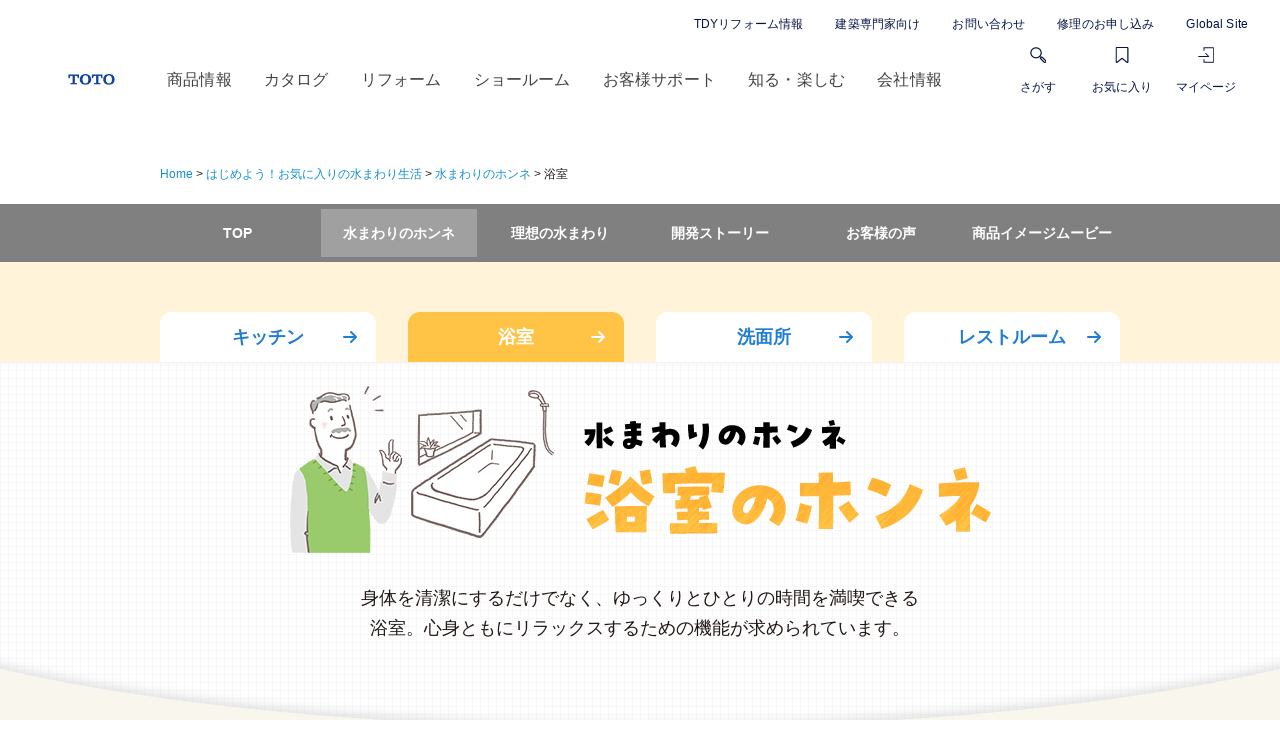

--- FILE ---
content_type: text/html
request_url: https://jp.toto.com/page/products/mizumawari/honne/bath/index.htm
body_size: 436
content:
<!DOCTYPE HTML>
<html lang="ja">

<head>
    <meta charset="utf-8">
    <title>浴室 | 水まわりのホンネ | はじめよう！お気に入りの水まわり生活 | TOTO</title>
</head>


<body>

    <!-- iframeで読み込ませたページコンテンツ -->
    <script src="/page/products/mizumawari/assets/js/jquery-1.9.1.min.js"></script>
    <script type="text/javascript" src="/page/products/mizumawari/honne/bath/assets/js/common.js"></script>
    <!-- ここではjsのみ読み込ませて、iframeの要素は見えないようにしている -->

</body>

</html>


--- FILE ---
content_type: text/html
request_url: https://jp.toto.com/page/products/mizumawari/honne/bath/load/contents.htm
body_size: 4898
content:
<link rel="stylesheet" href="/page/products/mizumawari/assets/header_common/css/base1609_relative.css" media="all">
<link rel="stylesheet" href="/page/products/mizumawari/assets/css/honne-top.css">
<link rel="stylesheet" href="/page/products/mizumawari/assets/css/common.css">
<link rel="stylesheet" href="/page/products/mizumawari/assets/css/magnific-popup.css">
<link rel="stylesheet" href="/page/products/mizumawari/assets/css/clone_navi.css?d=0909">
<link rel="stylesheet" href="http://fonts.googleapis.com/earlyaccess/notosansjp.css">
<link rel="stylesheet" href="https://cdnjs.cloudflare.com/ajax/libs/font-awesome/6.1.1/css/all.min.css">
<link rel="stylesheet" href="https://cdnjs.cloudflare.com/ajax/libs/font-awesome/6.3.0/css/all.min.css">
<noscript><iframe src="//www.googletagmanager.com/ns.html?id=GTM-K6D358" height="0" width="0"
        style="display:none;visibility:hidden"></iframe></noscript>
<script>(function (n, t, i, r, u) { n[r] = n[r] || []; n[r].push({ "gtm.start": (new Date).getTime(), event: "gtm.js" }); var e = t.getElementsByTagName(i)[0], f = t.createElement(i), o = r != "dataLayer" ? "&l=" + r : ""; f.async = !0; f.src = "//www.googletagmanager.com/gtm.js?id=" + u + o; e.parentNode.insertBefore(f, e) })(window, document, "script", "dataLayer", "GTM-K6D358")</script>
<script>function recordOutboundLink(n, t, i) { try { var r = _gat._getTracker("UA-16472278-1"); window.dataLayer && window.dataLayer.push({ event: "gtm.recordOutboundLink", pageTracker: r, "anc.element": n, "anc.category": t, "anc.action": i }); setTimeout('document.location = "' + n.href + '"', 100) } catch (u) { } }</script>
<style>
    h2 {
        position: relative
    }

    h2 .jokin {
        position: absolute;
        right: 30px;
        bottom: 0
    }

    @media screen and (max-width:767px) {
        h2 .jokin {
            position: absolute;
            bottom: 1%;
            right: 4%;
            width: 7%
        }
    }

    .modal p span.ann {
        display: block;
        font-size: 2.8vw
    }

    .modal p.q {
        position: relative;
        font-size: 3.8vw;
        margin-bottom: 10px;
        padding-left: 3.8vw;
        text-indent: -3.8vw;
        font-family: helvetica, arial, 游ゴシック, "Yu Gothic ", yugothic, osaka, "ヒラギノ角ゴ Pro W3", "Hiragino Kaku Gothic Pro", "Hiragino Kaku Gothic", メイリオ, meiryo, "ＭＳ Ｐゴシック", "MS P Gothic", sans-serif !important
    }

    .modal p.q b {
        font-weight: bold;
        padding-right: 2.8vw;
        color: #5b5b5b;
        font-size: 3.8vw
    }

    .modal p.q b:after {
        content: "";
        display: inline-block;
        width: 2px;
        height: 2.5vh;
        background-color: #5b5b5b;
        position: absolute;
        top: 1vw;
        left: 4.1vw
    }

    .modal p.q span.ann {
        display: block;
        font-size: 2.8vw;
        text-align: left;
        padding-left: 4vw;
        text-indent: -.5vw
    }

    .modal p small {
        font-size: 2.8vw
    }

    @media screen and (min-width:768px) {
        .modal p span.ann {
            display: block;
            font-size: 12.6px;
            text-align: left
        }

        .modal p.q {
            position: relative;
            font-size: 22px;
            margin-bottom: 20px;
            padding-left: 34px;
            text-indent: -40px;
            font-family: helvetica, arial, 游ゴシック, "Yu Gothic ", yugothic, osaka, "ヒラギノ角ゴ Pro W3", "Hiragino Kaku Gothic Pro", "Hiragino Kaku Gothic", メイリオ, meiryo, "ＭＳ Ｐゴシック", "MS P Gothic", sans-serif !important
        }

        .modal p.q b {
            font-weight: bold;
            padding-right: 25px;
            color: #5b5b5b;
            font-size: 28px
        }

        .modal p.q b:after {
            content: "";
            display: inline-block;
            width: 3px;
            height: 22px;
            background-color: #5b5b5b;
            position: absolute;
            top: 13px;
            left: 30px
        }

        .modal p.q span.ann {
            display: block;
            font-size: 12.6px;
            text-align: left;
            padding-left: 44px
        }

        .modal p small {
            font-size: 14px
        }
    }
</style>
<div id="wrapper">
    <div id="contents" class="contents honne honne_4bui honne_bath">
        <div class="gnav_move"></div>
        <aside>
            <p class="breadcrumbs"><a href="/">Home</a> > <a href="/pages/products/mizumawari/">はじめよう！お気に入りの水まわり生活</a> >
                <a href="/pages/products/mizumawari/honne/">水まわりのホンネ</a> > <em>浴室</em>
        </aside>
        <div id="gnav_bg" class="gnav_bg_sp"></div>
        <div id="gnav_open_btn" class="gnav_open_btn_sp gnav_btn scOn btn01">
            <div class="icn"><img id="op" src="/page/products/mizumawari/assets/images/icon_menu.png" alt="MEMU"></div>
            <span>MENU</span>
        </div>
        <nav id="nav_wrap" class="gnav scOn nav01">
            <div class="inner">
                <div id="gnav_close_btn" class="gnav_close_btn_sp gnav_btn">
                    <div class="icn"><img id="cl" src="/page/products/mizumawari/assets/images/icon_close.png"
                            alt="CLOSE"></div><span>CLOSE</span>
                </div>
                <ul>
                    <li><a href="/pages/products/mizumawari/">TOP</a>
                    <li class="current"><a href="/pages/products/mizumawari/honne/">水まわりのホンネ</a>
                    <li><a href="/pages/products/mizumawari/risou/">理想の水まわり</a>
                    <li><a href="https://jp.toto.com/products/mizumawari/homeup_article17/">開発ストーリー</a>
                    <li><a href="https://jp.toto.com/products/mizumawari/uservoice_article08/">お客様の声</a>
                    <li><a href="/list/products/mizumawari/homeup_movie/">商品イメージムービー</a>
                </ul>
            </div>
        </nav>
        <main>
            <section class="top_nav">
                <div class="inner">
                    <ul>
                        <li class="btn_kit"><a href="/pages/products/mizumawari/honne/kitchen/">キッチン<i
                                    class="fa-solid fa-arrow-right"></i></a>
                        <li class="btn_bath page_active"><a href="/pages/products/mizumawari/honne/bath/">浴室<i
                                    class="fa-solid fa-arrow-right"></i></a>
                        <li class="btn_lav"><a href="/pages/products/mizumawari/honne/lavatory/">洗面所<i
                                    class="fa-solid fa-arrow-right"></i></a>
                        <li class="btn_rest"><a href="/pages/products/mizumawari/honne/restroom/">レストルーム<i
                                    class="fa-solid fa-arrow-right"></i></a>
                    </ul>
                </div>
            </section>
            <section class="mainTtl">
                <div class="arc">
                    <div class="inner">
                        <h2><img src="/page/products/mizumawari/honne/bath/assets/images/honne-bath_ttl-pc.png"
                                alt="浴室のホンネ" class="imgchange"></h2>
                        <p>⾝体を清潔にするだけでなく、ゆっくりとひとりの時間を満喫できる<br>浴室。⼼⾝ともにリラックスするための機能が求められています。
                    </div>
                </div>
            </section>
            <section class="que">
                <div class="inner">
                    <div class="anime">
                        <div class="question-body full">
                            <div class="question">浴室でリフォームしたい場所はどこですか？<span>（上位6項目のみ）</span></div>
                            <div class="answer">
                                <div class="graph"><img
                                        src="/page/products/mizumawari/honne/bath/assets/images/question01-pc.png"
                                        alt="" class="imgchange"></div>
                                <p>「浴室全体」がもっとも多く、「浴槽」「内装」が続く
                                <p class="ann">※自宅のリフォーム意向者のみ
                            </div>
                        </div>
                        <div class="question-body full fadeUp last">
                            <div class="question">浴室に対してどんな不満がありますか？<span>（上位10項目のみ）</span></div>
                            <div class="answer">
                                <div class="graph"><img
                                        src="/page/products/mizumawari/honne/bath/assets/images/question02-pc.png"
                                        alt="" class="imgchange"></div>
                                <p>「カビが気になる」が約6割。「湿気が気になる」、「掃除が大変」が続く
                                <p class="ann">※浴室リフォーム意向者のみ
                            </div>
                        </div>
                        <p class="ann fadeUp">出典：「REAL VOICE 2022」<br class="sp-only">TOTO調べ n=1957 全国の20〜79歳男⼥
                    </div>
                </div>
            </section>
            <section class="que que_voice">
                <div class="inner">
                    <h3 class="anime"><img src="/page/products/mizumawari/honne/bath/assets/images/voice-ttl-pc.png"
                            alt="こんな浴室にしたい！" class="imgchange fadeUp"></h3>
                    <div class="anime">
                        <div class="question-body full fadeUp">
                            <div class="question">リラックスしたい</div>
                            <div class="answer stack">
                                <div class="graph"><img
                                        src="/page/products/mizumawari/honne/bath/assets/images/voice01-pc.png" alt=""
                                        class="imgchange"></div>
                                <div class="answer_detail">
                                    <h4>自分好みの機能やデザインにこだわって</h4>
                                    <p>世代や男女を問わず、「リラックスしたい」という人は多く、浴室は1日の疲れをとる場として期待されているよう。特にファミリー層では、家事や育児に追われるお母さん、一人暮らしや若い夫婦のみの世帯では男性から、リラックスしたいという声が多数。浴室でくつろぐなら、⾼機能シャワーや高断熱浴槽など快適性をもたらす機能や、好みのデザインの壁パネルを選んだりするのもオススメです。
                                    <figure><img
                                            src="/page/products/mizumawari/honne/bath/assets/images/voice01_illust-pc.png"
                                            alt="" class="imgchange"></figure>
                                </div>
                            </div>
                        </div>
                    </div>
                    <div class="anime">
                        <div class="question-body full fadeUp">
                            <div class="question">手入れのしやすさを重視したい</div>
                            <div class="answer stack">
                                <div class="graph"><img
                                        src="/page/products/mizumawari/honne/bath/assets/images/voice02-pc.png" alt=""
                                        class="imgchange"></div>
                                <div class="answer_detail">
                                    <h4>汚れにくく手入れのしやすいタイプを重視</h4>
                                    <p>浴室は、床・壁・天井などのほか、ふろふた、バスチェア、シャワーなどお手入れすべき場所やものが多く、各世代ともお手入れは課題になるようです。最近ではそうした声に応えて、「乾きやすい床」、「掃除のしやすい排⽔⼝」を搭載した浴室も増えてきました。浴室のプランは、そのような汚れ防止の機能や掃除のしやすさにも注目して検討しましょう。毎日の入浴がもっと快適になりますよ。
                                    <figure><img
                                            src="/page/products/mizumawari/honne/bath/assets/images/voice02_illust-pc.png"
                                            alt="" class="imgchange"></figure>
                                </div>
                            </div>
                        </div>
                    </div>
                    <div class="anime">
                        <div class="question-body full fadeUp last">
                            <div class="question">安全性を重視したい</div>
                            <div class="answer stack">
                                <div class="graph"><img
                                        src="/page/products/mizumawari/honne/bath/assets/images/voice03-pc.png" alt=""
                                        class="imgchange"></div>
                                <div class="answer_detail">
                                    <h4>暖かい浴室で、<br>冬の安⼼・安全にも気を付けて</h4>
                                    <p>特に50歳以上の夫婦のみの世帯や、幼い子どものいる世帯では、⼊浴時の安全性を重視する⼈が⽬⽴ちます。浴室での転倒などのほか、温度差による「ヒートショック」対策も気になるのではないでしょうか。システムバスには、「お湯の冷めにくい浴槽」「冷たくない床」「滑りにくい床」「適切な配置の手すり」などの機能が普及してきました。安⼼・安全な浴室なら、心身ともにくつろげますよ。
                                    <figure><img
                                            src="/page/products/mizumawari/honne/bath/assets/images/voice03_illust-pc.png"
                                            alt="" class="imgchange"></figure>
                                </div>
                            </div>
                        </div>
                    </div>
                </div>
            </section>
            <div class="item_area_ttl anime">
                <h3><img src="/page/products/mizumawari/honne/bath/assets/images/bath_tyumoku_ttl-pc.png"
                        alt="いま欲しい、浴室の注目機能はこちら" class="fadeUp imgchange"></h3>
            </div>
            <section class="item_area anime">
                <div class="inner fadeUp">
                    <section class="func">
                        <div class="func_inner">
                            <ul class="anime hh ht">
                                <li class="fadeUp">
                                    <div class="img"><img
                                            src="/page/products/mizumawari/honne/bath/assets/images/bath_tyumoku_img01-pc.png"
                                            alt="床ワイパー洗浄（きれい除菌水）" class="imgchange"></div>
                                    <div class="detail">
                                        <div class="func_name">床ワイパー洗浄<br class="pc-only">（きれい除菌水）</div>
                                        <p>ボタンひとつで床を「洗浄+除菌」し、きれいが長持ち。
                                    </div><a href="javascript:void(0);"
                                        onclick="window.open('https://jp.toto.com/products/bath/yukawiper2210/');"
                                        class="arBtn"><img
                                            src="/page/products/mizumawari/assets/images/honne/yuka_wiper_btn-pc.png"
                                            alt="床ワイパー洗浄詳細" class="imgchange"></a>
                                <li class="fadeUp">
                                    <div class="img"><img
                                            src="/page/products/mizumawari/honne/bath/assets/images/bath_tyumoku_img02-pc.png"
                                            alt="おそうじ浴槽" class="imgchange"></div>
                                    <div class="detail">
                                        <div class="func_name">おそうじ浴槽</div>
                                        <p>ボタンひとつで、浴槽を自動で洗浄。お掃除をラクに。
                                    </div>
                                <li class="fadeUp">
                                    <div class="img"><img
                                            src="/page/products/mizumawari/honne/bath/assets/images/bath_tyumoku_img03-pc.png"
                                            alt="つながる快適セット" class="imgchange"></div>
                                    <div class="detail">
                                        <div class="func_name">つながる快適セット</div>
                                        <p>掃除・暖房・お湯はり<sup>※</sup>をスマートフォンやスマートスピーカーで遠隔操作。
                                    </div>
                                    <div class="ann" style="font-size:90%">※対応可能なメーカー・機種の給湯機が必要になります。</div>
                                <li class="fadeUp">
                                    <div class="img"><img
                                            src="/page/products/mizumawari/honne/bath/assets/images/bath_tyumoku_img04-pc.png"
                                            alt="床ワイパー洗浄（きれい除菌水）" class="imgchange"></div>
                                    <div class="detail">
                                        <div class="func_name">床ワイパー洗浄<br class="pc-only">（きれい除菌水）</div>
                                        <p>仕上げの除菌で、カビやピンク汚れの発生を抑えます。
                                        <p class="jokin"><img src="https://toto.imagewave.pictures/icon_jokin.png"
                                                alt="きれい除菌水">
                                    </div>
                                <li class="fadeUp">
                                    <div class="img"><img
                                            src="/page/products/mizumawari/honne/bath/assets/images/bath_tyumoku_img05-pc.png"
                                            alt="コンフォートウェーブシャワー" class="imgchange"></div>
                                    <div class="detail">
                                        <div class="func_name">コンフォートウェーブシャワー</div>
                                        <p>独自の水流技術により節水と適度な刺激感を両立。
                                    </div>
                                <li class="fadeUp">
                                    <div class="img"><img
                                            src="/page/products/mizumawari/honne/bath/assets/images/bath_tyumoku_img06-pc.png"
                                            alt="魔法びん浴槽" class="imgchange"></div>
                                    <div class="detail">
                                        <div class="func_name">魔法びん浴槽</div>
                                        <p>保温性の高い浴槽が、お湯の温かさを保ちます。
                                    </div>
                                <li class="fadeUp mb-10">
                                    <div class="img"><img
                                            src="/page/products/mizumawari/honne/bath/assets/images/bath_tyumoku_img07-pc.png"
                                            alt="2WAYタッチ水栓" class="imgchange"></div>
                                    <div class="detail">
                                        <div class="func_name">2WAYタッチ水栓</div>
                                        <p>お湯の出し止めがしやすい水栓で、気軽に節水。
                                    </div>
                            </ul>
                            <div class="kirei_jokin_btn"><a href="/pages/products/mizumawari/kirei_jokin/"
                                    target="_blank"><img
                                        src="/page/products/mizumawari/assets/images/honne/kirei_jokin_btn-pc.png"
                                        alt="きれい除菌水搭載" class="imgchange"></a></div>
                        </div>
                    </section>
                </div>
            </section>
            <section class="products">
                <div class="inner">
                    <h3><img src="/page/products/mizumawari/honne/bath/assets/images/products_ttl.png"
                            alt="おすすめバスルーム商品"></h3>
                    <div class="txtBox">
                        <p class="catch"><img
                                src="/page/products/mizumawari/honne/bath/assets/images/products_catch-pc.png"
                                alt="みんなの幸せを追求したバスルーム" class="imgchange">
                        <p class="txt">
                            今日一日の疲れを癒す場所。のんびりと一人の時間を過ごす場所。家族でゆっくりふれあう場所。すべての人の毎日を豊かにする場所になるようなTOTOのバスルームをご紹介します。
                    </div>
                    <ul>
                        <li><a href="/products/bath/synla/"><img
                                    src="/page/products/mizumawari/assets/images/products_synla.png"
                                    alt="シンラ（戸建住宅向け）の写真">
                                <div class="detail">
                                    <p><span>シンラ（戸建住宅向け）</span>リラックスを追求した新機能。日常を快適にするTOTOのこだわりをバスルームに。
                                </div>
                            </a>
                        <li><a href="/products/bath/sazana/"><img
                                    src="/page/products/mizumawari/assets/images/products_sazana.png" alt="サザナの写真">
                                <div class="detail">
                                    <p><span>サザナ</span>浴槽やシャワー、お掃除まで、考え抜いた多彩な機能がこれまでにない「しあわせ」と「ゆとり」を生み出します。
                                </div>
                            </a>
                    </ul>
                </div>
            </section>
        </main>
    </div>
</div>
<script src="/page/products/mizumawari/assets/js/jquery-1.9.1.min.js"></script>
<script src="/page/products/mizumawari/assets/js/jquery.magnific-popup.js"></script>
<script
    id="tagjs">(function () { var n = document.createElement("script"), t = document.getElementsByTagName("script")[0]; n.async = !0; n.src = "//s.yjtag.jp/tag.js#site=ChTREkM"; t.parentNode.insertBefore(n, t) })()</script>
<noscript><iframe src="//b.yjtag.jp/iframe?c=ChTREkM" width="1" height="1" frameborder="0" scrolling="no"
        marginheight="0" marginwidth="0"></iframe></noscript>

--- FILE ---
content_type: text/css; charset=UTF-8
request_url: https://jp.toto.com/_next/static/css/9c2a2ef158da47ff.css
body_size: 48137
content:
/*!
 * froala_editor v3.2.7 (https://www.froala.com/wysiwyg-editor)
 * License https://froala.com/wysiwyg-editor/terms/
 * Copyright 2014-2021 Froala Labs
 */

/*!
 * froala_editor v3.2.7 (https://www.froala.com/wysiwyg-editor)
 * License https://froala.com/wysiwyg-editor/terms/
 * Copyright 2014-2021 Froala Labs
 */.fr-element,.fr-element:focus{outline:0 solid transparent}.fr-box.fr-basic{border-radius:10px;-moz-border-radius:10px;-webkit-border-radius:10px;-moz-background-clip:padding;-webkit-background-clip:padding-box;background-clip:padding-box}.fr-box.fr-basic .fr-element{font-family:sans-serif;color:#414141;font-size:14px;line-height:1.6;padding:20px;box-sizing:border-box;overflow-x:auto;min-height:60px;text-align:left}.fr-box.fr-basic.fr-rtl .fr-element{text-align:right}.fr-element{background:transparent;position:relative;z-index:2;-webkit-user-select:auto}.fr-element a{user-select:auto;-o-user-select:auto;-moz-user-select:auto;-khtml-user-select:auto;-webkit-user-select:auto;-ms-user-select:auto}.fr-element.fr-disabled{user-select:none;-o-user-select:none;-moz-user-select:none;-khtml-user-select:none;-webkit-user-select:none;-ms-user-select:none}.fr-element [contenteditable=true]{outline:0 solid transparent}.fr-box a.fr-floating-btn{box-shadow:0 3px 1px -2px rgba(0,0,0,.2),0 2px 2px 0 rgba(0,0,0,.14),0 1px 5px 0 rgba(0,0,0,.12);border-radius:100%;-moz-border-radius:100%;-webkit-border-radius:100%;-moz-background-clip:padding;-webkit-background-clip:padding-box;background-clip:padding-box;height:40px;width:40px;background:#FFF;color:#333333;-webkit-transition:background .2s ease 0s,color .2s ease 0s,transform .2s ease 0s;-moz-transition:background .2s ease 0s,color .2s ease 0s,transform .2s ease 0s;-ms-transition:background .2s ease 0s,color .2s ease 0s,transform .2s ease 0s;-o-transition:background .2s ease 0s,color .2s ease 0s,transform .2s ease 0s;outline:none;left:0;top:0;line-height:40px;-webkit-transform:scale(0);-moz-transform:scale(0);-ms-transform:scale(0);-o-transform:scale(0);text-align:center;display:block;box-sizing:border-box;border:none}.fr-box a.fr-floating-btn svg{-webkit-transition:transform .2s ease 0s;-moz-transition:transform .2s ease 0s;-ms-transition:transform .2s ease 0s;-o-transition:transform .2s ease 0s;fill:#333333}.fr-box a.fr-floating-btn i,.fr-box a.fr-floating-btn svg{font-size:14px;line-height:40px}.fr-box a.fr-floating-btn.fr-btn+.fr-btn{margin-left:10px}.fr-box a.fr-floating-btn:hover{background:#ebebeb;cursor:pointer}.fr-box a.fr-floating-btn:hover svg{fill:#333333}.fr-box .fr-visible a.fr-floating-btn{-webkit-transform:scale(1);-moz-transform:scale(1);-ms-transform:scale(1);-o-transform:scale(1)}iframe.fr-iframe{width:100%;border:none;position:relative;display:block;z-index:2;box-sizing:border-box}.fr-wrapper{position:relative;z-index:1}.fr-wrapper:after{clear:both;display:block;content:"";height:0}.fr-wrapper .fr-placeholder{position:absolute;font-size:14px;color:#AAA;font-family:sans-serif;z-index:1;display:none;top:0;left:0;right:0;overflow:hidden}.fr-wrapper.show-placeholder .fr-placeholder{display:block;white-space:nowrap;text-overflow:ellipsis}.fr-wrapper ::selection{background:#b5d6fd;color:#000}.fr-box.fr-basic .fr-wrapper{background:#FFF;border:1px solid #cccccc;border-bottom-color:#efefef;top:0;left:0}.fr-box.fr-basic.fr-top .fr-wrapper{border-top:0}.fr-box.fr-basic.fr-bottom .fr-wrapper{border-bottom:0;border-radius:10px 10px 0 0;-moz-border-radius:10px 10px 0 0;-webkit-border-radius:10px 10px 0 0;-moz-background-clip:padding;-webkit-background-clip:padding-box;background-clip:padding-box}@media (min-width:992px){.fr-box.fr-document{min-width:21cm}.fr-box.fr-document .fr-wrapper{text-align:left;padding:30px;min-width:21cm;background:#efefef}.fr-box.fr-document .fr-wrapper .fr-element{text-align:left;background:#FFF;width:21cm;margin:auto;min-height:26cm!important;padding:1cm 2cm;overflow:visible;z-index:auto}.fr-box.fr-document .fr-wrapper .fr-element hr{margin-left:-2cm;margin-right:-2cm;background:#efefef;height:1cm;outline:none;border:none}.fr-box.fr-document .fr-wrapper .fr-element img{z-index:1}}.fr-tooltip{position:absolute;top:0;left:0;padding:0 8px;border-radius:2px;-moz-border-radius:2px;-webkit-border-radius:2px;-moz-background-clip:padding;-webkit-background-clip:padding-box;background-clip:padding-box;background:#222222;color:#FFF;font-size:11px;line-height:22px;font-family:Arial,Helvetica,sans-serif;-webkit-transition:opacity .2s ease 0s;-moz-transition:opacity .2s ease 0s;-ms-transition:opacity .2s ease 0s;-o-transition:opacity .2s ease 0s;-webkit-opacity:0;-moz-opacity:0;opacity:0;left:-3000px;user-select:none;-o-user-select:none;-moz-user-select:none;-khtml-user-select:none;-webkit-user-select:none;-ms-user-select:none;z-index:2147483647;text-rendering:optimizelegibility;-webkit-font-smoothing:antialiased;-moz-osx-font-smoothing:grayscale}.fr-tooltip,.fr-tooltip.fr-visible{-ms-filter:"progid:DXImageTransform.Microsoft.Alpha(Opacity=0)"}.fr-tooltip.fr-visible{-webkit-opacity:1;-moz-opacity:1;opacity:1}.fr-modal .fr-btn-wrap,.fr-popup .fr-btn-wrap,.fr-toolbar .fr-btn-wrap{float:left;white-space:nowrap;position:relative}.fr-modal .fr-btn-wrap.fr-hidden,.fr-popup .fr-btn-wrap.fr-hidden,.fr-toolbar .fr-btn-wrap.fr-hidden{display:none}.fr-modal .fr-command.fr-btn,.fr-popup .fr-command.fr-btn,.fr-toolbar .fr-command.fr-btn{background:transparent;color:#333333;-moz-outline:0;outline:none;border:0;line-height:1;cursor:pointer;text-align:left;margin:4px 2px;padding:0;-webkit-transition:all .5s;-moz-transition:all .5s;-ms-transition:all .5s;-o-transition:all .5s;border-radius:4px;-moz-border-radius:4px;-webkit-border-radius:4px;-moz-background-clip:padding;-webkit-background-clip:padding-box;background-clip:padding-box;z-index:2;position:relative;box-sizing:border-box;text-decoration:none;user-select:none;-o-user-select:none;-moz-user-select:none;-khtml-user-select:none;-webkit-user-select:none;-ms-user-select:none;float:left;height:40px}.fr-modal .fr-command.fr-btn.fr-dropdown.fr-options,.fr-popup .fr-command.fr-btn.fr-dropdown.fr-options,.fr-toolbar .fr-command.fr-btn.fr-dropdown.fr-options{border-radius:0 4px 4px 0;-moz-border-radius:0 4px 4px 0;-webkit-border-radius:0 4px 4px 0;-moz-background-clip:padding;-webkit-background-clip:padding-box;background-clip:padding-box}.fr-modal .fr-command.fr-btn.fr-btn-hover,.fr-popup .fr-command.fr-btn.fr-btn-hover,.fr-toolbar .fr-command.fr-btn.fr-btn-hover{border-radius:4px 0 0 4px;-moz-border-radius:4px 0 0 4px;-webkit-border-radius:4px 0 0 4px;-moz-background-clip:padding;-webkit-background-clip:padding-box;background-clip:padding-box}.fr-modal .fr-command.fr-btn::-moz-focus-inner,.fr-popup .fr-command.fr-btn::-moz-focus-inner,.fr-toolbar .fr-command.fr-btn::-moz-focus-inner{border:0;padding:0}.fr-modal .fr-command.fr-btn.fr-btn-text,.fr-popup .fr-command.fr-btn.fr-btn-text,.fr-toolbar .fr-command.fr-btn.fr-btn-text{width:auto}.fr-modal .fr-command.fr-btn i,.fr-modal .fr-command.fr-btn svg,.fr-popup .fr-command.fr-btn i,.fr-popup .fr-command.fr-btn svg,.fr-toolbar .fr-command.fr-btn i,.fr-toolbar .fr-command.fr-btn svg{display:block;text-align:center;float:none;margin:8px 7px;width:24px}.fr-modal .fr-command.fr-btn svg.fr-svg,.fr-popup .fr-command.fr-btn svg.fr-svg,.fr-toolbar .fr-command.fr-btn svg.fr-svg{height:24px}.fr-modal .fr-command.fr-btn svg path,.fr-popup .fr-command.fr-btn svg path,.fr-toolbar .fr-command.fr-btn svg path{-webkit-transition:all .5s;-moz-transition:all .5s;-ms-transition:all .5s;-o-transition:all .5s;fill:#333333}.fr-modal .fr-command.fr-btn span.fr-sr-only,.fr-popup .fr-command.fr-btn span.fr-sr-only,.fr-toolbar .fr-command.fr-btn span.fr-sr-only{position:absolute;width:1px;height:1px;padding:0;margin:-1px;overflow:hidden;clip:rect(0,0,0,0);border:0}.fr-modal .fr-command.fr-btn span,.fr-popup .fr-command.fr-btn span,.fr-toolbar .fr-command.fr-btn span{font-size:14px;display:block;line-height:17px;min-width:30px;float:left;text-overflow:ellipsis;overflow:hidden;white-space:nowrap;height:17px;font-weight:700;padding:0 4px}.fr-modal .fr-command.fr-btn img,.fr-popup .fr-command.fr-btn img,.fr-toolbar .fr-command.fr-btn img{margin:8px 7px;width:24px}.fr-modal .fr-command.fr-btn.fr-btn-active-popup,.fr-popup .fr-command.fr-btn.fr-btn-active-popup,.fr-toolbar .fr-command.fr-btn.fr-btn-active-popup{background:#d6d6d6}.fr-modal .fr-command.fr-btn.fr-dropdown.fr-selection span,.fr-popup .fr-command.fr-btn.fr-dropdown.fr-selection span,.fr-toolbar .fr-command.fr-btn.fr-dropdown.fr-selection span{font-weight:400}.fr-modal .fr-command.fr-btn.fr-dropdown i,.fr-modal .fr-command.fr-btn.fr-dropdown img,.fr-modal .fr-command.fr-btn.fr-dropdown span,.fr-modal .fr-command.fr-btn.fr-dropdown svg,.fr-popup .fr-command.fr-btn.fr-dropdown i,.fr-popup .fr-command.fr-btn.fr-dropdown img,.fr-popup .fr-command.fr-btn.fr-dropdown span,.fr-popup .fr-command.fr-btn.fr-dropdown svg,.fr-toolbar .fr-command.fr-btn.fr-dropdown i,.fr-toolbar .fr-command.fr-btn.fr-dropdown img,.fr-toolbar .fr-command.fr-btn.fr-dropdown span,.fr-toolbar .fr-command.fr-btn.fr-dropdown svg{margin-left:3px;margin-right:11px}.fr-modal .fr-command.fr-btn.fr-dropdown:after,.fr-popup .fr-command.fr-btn.fr-dropdown:after,.fr-toolbar .fr-command.fr-btn.fr-dropdown:after{position:absolute;width:0;height:0;border-left:4px solid transparent;border-right:4px solid transparent;border-top:4px solid #333333;right:2px;top:18px;-webkit-transition:all .3s;-moz-transition:all .3s;-ms-transition:all .3s;-o-transition:all .3s;content:""}.fr-modal .fr-command.fr-btn.fr-dropdown.fr-active,.fr-popup .fr-command.fr-btn.fr-dropdown.fr-active,.fr-toolbar .fr-command.fr-btn.fr-dropdown.fr-active{fill:#333333;background:#d6d6d6;-webkit-transition:.5s ease;-moz-transition:.5s ease;-ms-transition:.5s ease;-o-transition:.5s ease}.fr-modal .fr-command.fr-btn.fr-dropdown.fr-active:hover,.fr-popup .fr-command.fr-btn.fr-dropdown.fr-active:hover,.fr-toolbar .fr-command.fr-btn.fr-dropdown.fr-active:hover{background:#ebebeb;fill:#333333}.fr-modal .fr-command.fr-btn.fr-dropdown.fr-active:hover:after,.fr-popup .fr-command.fr-btn.fr-dropdown.fr-active:hover:after,.fr-toolbar .fr-command.fr-btn.fr-dropdown.fr-active:hover:after{border-top-color:#333333}.fr-modal .fr-command.fr-btn.fr-dropdown.fr-active:after,.fr-popup .fr-command.fr-btn.fr-dropdown.fr-active:after,.fr-toolbar .fr-command.fr-btn.fr-dropdown.fr-active:after{border-top:0;border-bottom:4px solid #222222}.fr-modal .fr-command.fr-btn.fr-disabled,.fr-popup .fr-command.fr-btn.fr-disabled,.fr-toolbar .fr-command.fr-btn.fr-disabled{color:#bdbdbd;cursor:default;-webkit-opacity:.3;-moz-opacity:.3;opacity:.3;-ms-filter:"progid:DXImageTransform.Microsoft.Alpha(Opacity=0)"}.fr-modal .fr-command.fr-btn.fr-disabled:after,.fr-popup .fr-command.fr-btn.fr-disabled:after,.fr-toolbar .fr-command.fr-btn.fr-disabled:after{border-top-color:#bdbdbd}.fr-modal .fr-command.fr-btn.fr-hidden,.fr-popup .fr-command.fr-btn.fr-hidden,.fr-toolbar .fr-command.fr-btn.fr-hidden{display:none}.fr-modal .fr-tabs .fr-command.fr-btn,.fr-popup .fr-tabs .fr-command.fr-btn,.fr-toolbar .fr-tabs .fr-command.fr-btn{margin:0;width:46px;height:40px;border-radius:0;-moz-border-radius:0;-webkit-border-radius:0;-moz-background-clip:padding;-webkit-background-clip:padding-box;background-clip:padding-box}.fr-modal .fr-tabs .fr-command.fr-btn:not(:hover):not(:focus).fr-active,.fr-modal .fr-tabs .fr-command.fr-btn:not(:hover):not(:focus).fr-active-tab,.fr-popup .fr-tabs .fr-command.fr-btn:not(:hover):not(:focus).fr-active,.fr-popup .fr-tabs .fr-command.fr-btn:not(:hover):not(:focus).fr-active-tab,.fr-toolbar .fr-tabs .fr-command.fr-btn:not(:hover):not(:focus).fr-active,.fr-toolbar .fr-tabs .fr-command.fr-btn:not(:hover):not(:focus).fr-active-tab{background:#FFF}.fr-modal .fr-tabs .fr-command.fr-btn span,.fr-popup .fr-tabs .fr-command.fr-btn span,.fr-toolbar .fr-tabs .fr-command.fr-btn span{height:27px}.fr-modal .fr-tabs .fr-command.fr-btn img,.fr-modal .fr-tabs .fr-command.fr-btn svg,.fr-popup .fr-tabs .fr-command.fr-btn img,.fr-popup .fr-tabs .fr-command.fr-btn svg,.fr-toolbar .fr-tabs .fr-command.fr-btn img,.fr-toolbar .fr-tabs .fr-command.fr-btn svg{margin:8px 11px;width:24px;height:24px}.fr-modal .fr-btn-grp .fr-command.fr-btn.fr-active:not(.fr-dropdown) svg path,.fr-modal .fr-buttons:not(.fr-tabs) .fr-command.fr-btn.fr-active:not(.fr-dropdown) svg path,.fr-modal .fr-more-toolbar .fr-command.fr-btn.fr-active:not(.fr-dropdown) svg path,.fr-popup .fr-btn-grp .fr-command.fr-btn.fr-active:not(.fr-dropdown) svg path,.fr-popup .fr-buttons:not(.fr-tabs) .fr-command.fr-btn.fr-active:not(.fr-dropdown) svg path,.fr-popup .fr-more-toolbar .fr-command.fr-btn.fr-active:not(.fr-dropdown) svg path,.fr-toolbar .fr-btn-grp .fr-command.fr-btn.fr-active:not(.fr-dropdown) svg path,.fr-toolbar .fr-buttons:not(.fr-tabs) .fr-command.fr-btn.fr-active:not(.fr-dropdown) svg path,.fr-toolbar .fr-more-toolbar .fr-command.fr-btn.fr-active:not(.fr-dropdown) svg path{fill:#0098f7}.fr-modal.fr-disabled .fr-btn,.fr-modal.fr-disabled .fr-btn.fr-active,.fr-popup.fr-disabled .fr-btn,.fr-popup.fr-disabled .fr-btn.fr-active,.fr-toolbar.fr-disabled .fr-btn,.fr-toolbar.fr-disabled .fr-btn.fr-active{color:#bdbdbd;-webkit-opacity:.3;-moz-opacity:.3;opacity:.3;-ms-filter:"progid:DXImageTransform.Microsoft.Alpha(Opacity=0)"}.fr-modal.fr-disabled .fr-btn.fr-active.fr-dropdown:after,.fr-modal.fr-disabled .fr-btn.fr-dropdown:after,.fr-popup.fr-disabled .fr-btn.fr-active.fr-dropdown:after,.fr-popup.fr-disabled .fr-btn.fr-dropdown:after,.fr-toolbar.fr-disabled .fr-btn.fr-active.fr-dropdown:after,.fr-toolbar.fr-disabled .fr-btn.fr-dropdown:after{border-top-color:#bdbdbd}.fr-modal.fr-rtl .fr-btn-grp.fr-float-left,.fr-popup.fr-rtl .fr-btn-grp.fr-float-left,.fr-toolbar.fr-rtl .fr-btn-grp.fr-float-left{float:right}.fr-modal.fr-rtl .fr-btn-grp.fr-float-right,.fr-popup.fr-rtl .fr-btn-grp.fr-float-right,.fr-toolbar.fr-rtl .fr-btn-grp.fr-float-right{float:left}.fr-modal.fr-rtl .fr-btn-wrap,.fr-modal.fr-rtl .fr-command.fr-btn,.fr-popup.fr-rtl .fr-btn-wrap,.fr-popup.fr-rtl .fr-command.fr-btn,.fr-toolbar.fr-rtl .fr-btn-wrap,.fr-toolbar.fr-rtl .fr-command.fr-btn{float:right}.fr-modal.fr-rtl .fr-btn-wrap.fr-dropdown.fr-options,.fr-modal.fr-rtl .fr-command.fr-btn.fr-dropdown.fr-options,.fr-popup.fr-rtl .fr-btn-wrap.fr-dropdown.fr-options,.fr-popup.fr-rtl .fr-command.fr-btn.fr-dropdown.fr-options,.fr-toolbar.fr-rtl .fr-btn-wrap.fr-dropdown.fr-options,.fr-toolbar.fr-rtl .fr-command.fr-btn.fr-dropdown.fr-options{border-radius:4px 0 0 4px;-moz-border-radius:4px 0 0 4px;-webkit-border-radius:4px 0 0 4px;-moz-background-clip:padding;-webkit-background-clip:padding-box;background-clip:padding-box}.fr-modal.fr-rtl .fr-btn-wrap.fr-btn-hover,.fr-modal.fr-rtl .fr-command.fr-btn.fr-btn-hover,.fr-popup.fr-rtl .fr-btn-wrap.fr-btn-hover,.fr-popup.fr-rtl .fr-command.fr-btn.fr-btn-hover,.fr-toolbar.fr-rtl .fr-btn-wrap.fr-btn-hover,.fr-toolbar.fr-rtl .fr-command.fr-btn.fr-btn-hover{border-radius:0 4px 4px 0;-moz-border-radius:0 4px 4px 0;-webkit-border-radius:0 4px 4px 0;-moz-background-clip:padding;-webkit-background-clip:padding-box;background-clip:padding-box}.fr-toolbar.fr-inline>.fr-btn-wrap:not(.fr-hidden),.fr-toolbar.fr-inline>.fr-command.fr-btn:not(.fr-hidden){display:inline-flex;float:none}.fr-desktop .fr-command.fr-btn-hover,.fr-desktop .fr-command.fr-expanded,.fr-desktop .fr-command:focus,.fr-desktop .fr-command:hover{outline:0;color:#333333}.fr-desktop .fr-command.fr-btn-hover:not(.fr-table-cell),.fr-desktop .fr-command.fr-expanded:not(.fr-table-cell),.fr-desktop .fr-command:focus:not(.fr-table-cell),.fr-desktop .fr-command:hover:not(.fr-table-cell){background:#ebebeb}.fr-desktop .fr-command.fr-btn-hover:after,.fr-desktop .fr-command.fr-expanded:after,.fr-desktop .fr-command:focus:after,.fr-desktop .fr-command:hover:after{border-top-color:#333333}.fr-desktop .fr-command.fr-selected:not(.fr-table-cell),.fr-desktop .fr-command:active{color:#333333;background:#d6d6d6}.fr-desktop .fr-command.fr-active.fr-btn-hover,.fr-desktop .fr-command.fr-active.fr-expanded,.fr-desktop .fr-command.fr-active:focus,.fr-desktop .fr-command.fr-active:hover{background:#ebebeb}.fr-desktop .fr-command.fr-active:active{background:#d6d6d6}.fr-desktop .fr-command.fr-disabled.fr-selected,.fr-desktop .fr-command.fr-disabled:focus,.fr-desktop .fr-command.fr-disabled:hover,.fr-desktop.fr-disabled .fr-command.fr-selected,.fr-desktop.fr-disabled .fr-command:focus,.fr-desktop.fr-disabled .fr-command:hover{background:transparent}.fr-popup.fr-mobile .fr-command.fr-blink,.fr-toolbar.fr-mobile .fr-command.fr-blink{background:#d6d6d6}.fr-command.fr-btn.fr-options{width:16px;margin-left:-5px}.fr-command.fr-btn.fr-options.fr-btn-hover,.fr-command.fr-btn.fr-options:focus,.fr-command.fr-btn.fr-options:hover{border-left:1px solid #fafafa;-webkit-transition:border-left 0s,background-color .5s;-moz-transition:border-left 0s,background-color .5s;-ms-transition:border-left 0s,background-color .5s;-o-transition:border-left 0s,background-color .5s}.fr-command.fr-btn+.fr-dropdown-menu{background:#FFF;display:inline-block;position:absolute;right:auto;bottom:auto;height:auto;z-index:4;border-radius:4px;-moz-border-radius:4px;-webkit-border-radius:4px;-moz-background-clip:padding;-webkit-background-clip:padding-box;background-clip:padding-box;-webkit-overflow-scrolling:touch;overflow:hidden;zoom:1;box-shadow:0 3px 1px -2px rgba(0,0,0,.2),0 2px 2px 0 rgba(0,0,0,.14),0 1px 5px 0 rgba(0,0,0,.12)}.fr-command.fr-btn+.fr-dropdown-menu.test-height .fr-dropdown-wrapper{-webkit-transition:none;-moz-transition:none;-ms-transition:none;-o-transition:none;height:auto;max-height:275px}.fr-command.fr-btn+.fr-dropdown-menu .fr-dropdown-wrapper{padding:0;display:inline-block;text-align:left;position:relative;box-sizing:border-box;-webkit-transition:height .3s;-moz-transition:height .3s;-ms-transition:height .3s;-o-transition:height .3s;margin:0 auto auto;float:left;height:0;margin-top:0!important}.fr-command.fr-btn+.fr-dropdown-menu .fr-dropdown-wrapper .fr-dropdown-content{position:relative}.fr-command.fr-btn+.fr-dropdown-menu .fr-dropdown-wrapper .fr-dropdown-content ul.fr-dropdown-list{list-style-type:none;margin:0;padding:8px 0;min-width:72px}.fr-command.fr-btn+.fr-dropdown-menu .fr-dropdown-wrapper .fr-dropdown-content ul.fr-dropdown-list li{padding:0;margin:0;font-size:15px}.fr-command.fr-btn+.fr-dropdown-menu .fr-dropdown-wrapper .fr-dropdown-content ul.fr-dropdown-list li a{padding:0 20px;line-height:200%;display:flex;cursor:pointer;white-space:nowrap;color:inherit;text-decoration:none;border-radius:0;-moz-border-radius:0;-webkit-border-radius:0;-moz-background-clip:padding;-webkit-background-clip:padding-box;background-clip:padding-box}.fr-command.fr-btn+.fr-dropdown-menu .fr-dropdown-wrapper .fr-dropdown-content ul.fr-dropdown-list li a svg{width:24px;height:24px;margin:3px 4px}.fr-command.fr-btn+.fr-dropdown-menu .fr-dropdown-wrapper .fr-dropdown-content ul.fr-dropdown-list li a svg path{fill:#333333}.fr-command.fr-btn+.fr-dropdown-menu .fr-dropdown-wrapper .fr-dropdown-content ul.fr-dropdown-list li a.fr-active{background:#d6d6d6}.fr-command.fr-btn+.fr-dropdown-menu .fr-dropdown-wrapper .fr-dropdown-content ul.fr-dropdown-list li a.fr-disabled{color:#bdbdbd;cursor:default}.fr-command.fr-btn+.fr-dropdown-menu .fr-dropdown-wrapper .fr-dropdown-content ul.fr-dropdown-list li a .fr-shortcut{margin-left:20px;font-weight:700;-webkit-opacity:.75;-moz-opacity:.75;opacity:.75}.fr-command.fr-btn.fr-active+.fr-dropdown-menu{display:inline-block;box-shadow:0 3px 1px -2px rgba(0,0,0,.2),0 2px 2px 0 rgba(0,0,0,.14),0 1px 5px 0 rgba(0,0,0,.12)}.fr-bottom>.fr-command.fr-btn+.fr-dropdown-menu{border-radius:2px 2px 0 0;-moz-border-radius:2px 2px 0 0;-webkit-border-radius:2px 2px 0 0;-moz-background-clip:padding;-webkit-background-clip:padding-box;background-clip:padding-box}.fr-popup.fr-rtl .fr-dropdown-wrapper,.fr-toolbar.fr-rtl .fr-dropdown-wrapper{text-align:right!important}body.fr-prevent-scroll{overflow:hidden}body.fr-prevent-scroll.fr-mobile{position:fixed;-webkit-overflow-scrolling:touch}.fr-modal{color:#222222;font-family:Arial,Helvetica,sans-serif;position:fixed;overflow-x:auto;overflow-y:scroll;top:0;left:0;bottom:0;right:0;width:100%;z-index:2147483640;text-rendering:optimizelegibility;-webkit-font-smoothing:antialiased;-moz-osx-font-smoothing:grayscale;text-align:center;line-height:1.2}.fr-modal.fr-middle .fr-modal-wrapper{margin:0 auto;top:50%;left:50%;-webkit-transform:translate(-50%,-50%);-moz-transform:translate(-50%,-50%);-ms-transform:translate(-50%,-50%);-o-transform:translate(-50%,-50%);position:absolute}.fr-modal .fr-modal-wrapper{border-radius:10px;-moz-border-radius:10px;-webkit-border-radius:10px;-moz-background-clip:padding;-webkit-background-clip:padding-box;background-clip:padding-box;margin:20px auto;display:inline-block;background:#FFF;min-width:300px;box-shadow:0 3px 5px -1px rgba(0,0,0,.2),0 6px 10px 0 rgba(0,0,0,.14),0 1px 18px 0 rgba(0,0,0,.12);border:0;overflow:hidden;width:90%;position:relative}@media (min-width:768px) and (max-width:991px){.fr-modal .fr-modal-wrapper{margin:30px auto;width:70%}}@media (min-width:992px){.fr-modal .fr-modal-wrapper{margin:50px auto;width:960px}}.fr-modal .fr-modal-wrapper .fr-modal-head{background:#FFF;overflow:hidden;position:absolute;width:100%;min-height:42px;z-index:3;border-bottom:1px solid #efefef;-webkit-transition:all .2s ease 0s;-moz-transition:all .2s ease 0s;-ms-transition:all .2s ease 0s;-o-transition:all .2s ease 0s}.fr-modal .fr-modal-wrapper .fr-modal-head .fr-modal-head-line{height:56px;padding:0 10px}.fr-modal .fr-modal-wrapper .fr-modal-head .fr-modal-close{margin:10px;position:absolute;top:0;right:0}.fr-modal .fr-modal-wrapper .fr-modal-head h4{font-size:20px;padding:19px 10px;margin:0;font-weight:400;line-height:18px;display:inline-block;float:left}.fr-modal .fr-modal-wrapper div.fr-modal-body{height:100%;min-height:150px;overflow-y:auto;padding-bottom:20px}.fr-modal .fr-modal-wrapper div.fr-modal-body:focus{outline:0}.fr-modal .fr-modal-wrapper div.fr-modal-body button.fr-command{height:36px;line-height:1;color:#0098f7;padding:10px;cursor:pointer;text-decoration:none;border:none;background:none;font-size:16px;outline:none;-webkit-transition:background .2s ease 0s;-moz-transition:background .2s ease 0s;-ms-transition:background .2s ease 0s;-o-transition:background .2s ease 0s;border-radius:2px;-moz-border-radius:2px;-webkit-border-radius:2px;-moz-background-clip:padding;-webkit-background-clip:padding-box;background-clip:padding-box}.fr-modal .fr-modal-wrapper div.fr-modal-body button.fr-command+button{margin-left:24px}.fr-modal .fr-modal-wrapper div.fr-modal-body button.fr-command:focus,.fr-modal .fr-modal-wrapper div.fr-modal-body button.fr-command:hover{background:#ebebeb;color:#0098f7}.fr-modal .fr-modal-wrapper div.fr-modal-body button.fr-command:active{background:#d6d6d6;color:#0098f7}.fr-modal .fr-modal-wrapper div.fr-modal-body button::-moz-focus-inner{border:0}.fr-desktop .fr-modal-wrapper .fr-modal-head i:hover{background:#ebebeb}.fr-overlay{position:fixed;top:0;bottom:0;left:0;right:0;background:#000;-webkit-opacity:.5;-moz-opacity:.5;opacity:.5;-ms-filter:"progid:DXImageTransform.Microsoft.Alpha(Opacity=0)";z-index:2147483639}ol.decimal_type{counter-reset:item}ol.decimal_type>li{display:block}ol.decimal_type>li:before{content:counters(item,".") ". ";counter-increment:item}.fr-popup{position:absolute;display:none;color:#222222;background:#FFF;box-shadow:0 3px 5px -1px rgba(0,0,0,.2),0 6px 10px 0 rgba(0,0,0,.14),0 1px 18px 0 rgba(0,0,0,.12);font-family:Arial,Helvetica,sans-serif;box-sizing:border-box;user-select:none;-o-user-select:none;-moz-user-select:none;-khtml-user-select:none;-webkit-user-select:none;-ms-user-select:none;margin-top:10px;z-index:2147483635;text-align:left;border-radius:6px;-moz-border-radius:6px;-webkit-border-radius:6px;-moz-background-clip:padding;-webkit-background-clip:padding-box;background-clip:padding-box;text-rendering:optimizelegibility;-webkit-font-smoothing:antialiased;-moz-osx-font-smoothing:grayscale;line-height:1.2}.fr-popup .fr-icon{text-align:center;vertical-align:middle;font-size:20px;line-height:1;cursor:pointer;font-weight:400;box-sizing:content-box;padding:6px}.fr-popup .fr-icon-container{padding:20px;max-height:200px;overflow:auto;box-sizing:border-box}@supports not (-ms-high-contrast:none){.fr-popup .fr-icon-container{grid-template-columns:repeat(auto-fill,minmax(36px,36px));display:grid}}@media (min-width:768px){.fr-popup .fr-icon-container{min-width:276px}}@media (-ms-high-contrast:none),screen and (-ms-high-contrast:active){.fr-popup .fr-icon-container{display:inline-flex}}@media (-ms-high-contrast:none) and (max-width:768px),screen and (-ms-high-contrast:active) and (max-width:768px){.fr-popup .fr-icon-container{width:236px}}.fr-popup .fr-input-focus{background:whitesmoke}.fr-popup.fr-above{margin-top:-10px;border-top:0}.fr-popup.fr-active{display:block}.fr-popup.fr-hidden{-webkit-opacity:0;-moz-opacity:0;opacity:0;-ms-filter:"progid:DXImageTransform.Microsoft.Alpha(Opacity=0)"}.fr-popup.fr-empty{display:none!important}.fr-popup .fr-hs{display:block!important}.fr-popup .fr-hs.fr-hidden{display:none!important}.fr-popup .fr-input-line{position:relative;padding:15px 0}.fr-popup .fr-input-line input[type=text],.fr-popup .fr-input-line textarea{width:100%;margin-bottom:1px;border-radius:2px;-moz-border-radius:2px;-webkit-border-radius:2px;-moz-background-clip:padding;-webkit-background-clip:padding-box;background-clip:padding-box;border:1px solid #999999;color:#222222;font-size:14px;background:#FFF;position:relative;z-index:2;padding:4px 12px;box-sizing:border-box;-webkit-transition:border .5s,padding .5s;-moz-transition:border .5s,padding .5s;-ms-transition:border .5s,padding .5s;-o-transition:border .5s,padding .5s}.fr-popup .fr-input-line input[type=text]:hover,.fr-popup .fr-input-line textarea:hover{border:1px solid #515151}.fr-popup .fr-input-line input[type=text]:focus,.fr-popup .fr-input-line textarea:focus{border:2px solid #0098f7;padding:3px 11px}.fr-popup .fr-input-line input[type=text]{height:46px}.fr-popup .fr-input-line input+label,.fr-popup .fr-input-line textarea+label{position:absolute;top:29px;left:12px;font-size:14px;color:grey;-webkit-transition:all .5s ease;-moz-transition:all .5s ease;-ms-transition:all .5s ease;-o-transition:all .5s ease;z-index:3;display:block;background:#FFF;padding:0;cursor:text}.fr-popup .fr-input-line input.fr-not-empty+label,.fr-popup .fr-input-line textarea.fr-not-empty+label{color:gray;width:auto;left:4px;padding:0 4px;font-size:11px;top:9px}.fr-popup input,.fr-popup textarea{user-select:text;-o-user-select:text;-moz-user-select:text;-khtml-user-select:text;-webkit-user-select:text;-ms-user-select:text;border-radius:0;-moz-border-radius:0;-webkit-border-radius:0;-moz-background-clip:padding;-webkit-background-clip:padding-box;background-clip:padding-box;outline:none}.fr-popup textarea{resize:none}.fr-popup .fr-buttons{white-space:nowrap;line-height:0}.fr-popup .fr-buttons .fr-btn{margin-left:4px;margin-right:4px;display:inline-block;float:none}.fr-popup .fr-buttons .fr-btn i{float:left}.fr-popup .fr-buttons .fr-separator{display:inline-block;float:none}.fr-popup .fr-buttons.fr-tabs{border-radius:6px 6px 0 0;-moz-border-radius:6px 6px 0 0;-webkit-border-radius:6px 6px 0 0;-moz-background-clip:padding;-webkit-background-clip:padding-box;background-clip:padding-box;background-color:#f5f5f5;overflow:hidden}@media (max-width:768px){.fr-popup .fr-buttons.fr-tabs.fr-tabs-scroll{overflow:scroll;overflow-y:hidden;width:276px}}.fr-popup .fr-buttons:not(.fr-tabs){padding:5px}.fr-popup .fr-layer{border-radius:6px;-moz-border-radius:6px;-webkit-border-radius:6px;-moz-background-clip:padding;-webkit-background-clip:padding-box;background-clip:padding-box;width:195px;box-sizing:border-box;margin:20px;display:none}@media (min-width:768px){.fr-popup .fr-layer{width:260px}}.fr-popup .fr-layer.fr-active{display:inline-block}.fr-popup .fr-action-buttons{z-index:7;height:36px;text-align:right}.fr-popup .fr-action-buttons button.fr-command{height:36px;line-height:1;color:#0098f7;padding:10px;cursor:pointer;text-decoration:none;border:none;background:none;font-size:16px;outline:none;-webkit-transition:background .2s ease 0s;-moz-transition:background .2s ease 0s;-ms-transition:background .2s ease 0s;-o-transition:background .2s ease 0s;border-radius:2px;-moz-border-radius:2px;-webkit-border-radius:2px;-moz-background-clip:padding;-webkit-background-clip:padding-box;background-clip:padding-box}.fr-popup .fr-action-buttons button.fr-command+button{margin-left:24px}.fr-popup .fr-action-buttons button.fr-command:focus,.fr-popup .fr-action-buttons button.fr-command:hover{background:#ebebeb;color:#0098f7}.fr-popup .fr-action-buttons button.fr-command:active{background:#d6d6d6;color:#0098f7}.fr-popup .fr-action-buttons button::-moz-focus-inner{border:0}.fr-popup .fr-checkbox{position:relative;display:inline-block;width:18px;height:18px;padding:10px;border-radius:100%;line-height:1;box-sizing:content-box;vertical-align:middle}.fr-popup .fr-checkbox svg{margin-left:2px;margin-top:2px;display:none;width:10px;height:10px}.fr-popup .fr-checkbox span{border-radius:2px;-moz-border-radius:2px;-webkit-border-radius:2px;-moz-background-clip:padding;-webkit-background-clip:padding-box;background-clip:padding-box;width:18px;height:18px;display:inline-block;position:relative;z-index:1;box-sizing:border-box;-webkit-transition:background .2s ease 0s,border-color .2s ease 0s;-moz-transition:background .2s ease 0s,border-color .2s ease 0s;-ms-transition:background .2s ease 0s,border-color .2s ease 0s;-o-transition:background .2s ease 0s,border-color .2s ease 0s}.fr-popup .fr-checkbox input{position:absolute;z-index:2;-webkit-opacity:0;-moz-opacity:0;opacity:0;-ms-filter:"progid:DXImageTransform.Microsoft.Alpha(Opacity=0)";border:0;cursor:pointer;height:18px;margin:0;padding:0;width:18px;top:7px;left:7px}.fr-popup .fr-checkbox input:not(:checked)+span{border:2px solid #999999}.fr-popup .fr-checkbox input:not(:checked):active+span{background-color:#f5f5f5}.fr-popup .fr-checkbox input:not(:checked):focus+span,.fr-popup .fr-checkbox input:not(:checked):hover+span{border-color:#515151}.fr-popup .fr-checkbox input:checked+span{background:#0098f7;border:2px solid #0098f7}.fr-popup .fr-checkbox input:checked+span svg{display:block}.fr-popup .fr-checkbox input:checked:active+span{background-color:#EcF5Ff}.fr-popup .fr-checkbox input:checked:focus+span,.fr-popup .fr-checkbox input:checked:hover+span{-webkit-opacity:.8;-moz-opacity:.8;opacity:.8;-ms-filter:"progid:DXImageTransform.Microsoft.Alpha(Opacity=0)"}.fr-popup .fr-checkbox-line{font-size:14px;line-height:1.4px;margin-top:10px}.fr-popup .fr-checkbox-line label{cursor:pointer;margin:0 5px;vertical-align:middle}.fr-popup.fr-rtl{direction:rtl;text-align:right}.fr-popup.fr-rtl .fr-action-buttons{text-align:left}.fr-popup.fr-rtl .fr-input-line input+label,.fr-popup.fr-rtl .fr-input-line textarea+label{left:auto;right:0}.fr-popup.fr-rtl .fr-buttons .fr-separator.fr-vs{float:right}.fr-text-edit-layer{width:250px;box-sizing:border-box;display:block!important}.fr-toolbar{color:#222222;background:#FFF;position:relative;font-family:Arial,Helvetica,sans-serif;box-sizing:border-box;user-select:none;-o-user-select:none;-moz-user-select:none;-khtml-user-select:none;-webkit-user-select:none;-ms-user-select:none;border-radius:2px;-moz-border-radius:2px;-webkit-border-radius:2px;-moz-background-clip:padding;-webkit-background-clip:padding-box;background-clip:padding-box;text-align:left;border:1px solid #cccccc;text-rendering:optimizelegibility;-webkit-font-smoothing:antialiased;-moz-osx-font-smoothing:grayscale;line-height:1.2;padding-bottom:0;-webkit-transition:padding-bottom .5s;-moz-transition:padding-bottom .5s;-ms-transition:padding-bottom .5s;-o-transition:padding-bottom .5s}.fr-toolbar:after{clear:both;display:block;content:"";height:0}.fr-toolbar .fr-newline{clear:both;display:block;content:"";margin-left:9px;margin-right:9px;background:#efefef;height:1px;-webkit-transition:height .5s;-moz-transition:height .5s;-ms-transition:height .5s;-o-transition:height .5s}.fr-toolbar.fr-toolbar-open{padding-bottom:48px}.fr-toolbar.fr-toolbar-open .fr-newline{height:0}.fr-toolbar .fr-float-right{float:right}.fr-toolbar .fr-float-left{float:left}.fr-toolbar .fr-more-toolbar{float:left;border-radius:0;-moz-border-radius:0;-webkit-border-radius:0;-moz-background-clip:padding;-webkit-background-clip:padding-box;background-clip:padding-box;background-color:#f5f5f5;-webkit-transition:height .5s;-moz-transition:height .5s;-ms-transition:height .5s;-o-transition:height .5s;height:0;z-index:2;overflow:hidden;position:absolute;box-sizing:border-box;width:100%}.fr-toolbar .fr-more-toolbar.fr-expanded{height:48px}.fr-toolbar .fr-more-toolbar.fr-overflow-visible{overflow:visible}.fr-toolbar .fr-more-toolbar>.fr-command.fr-btn{margin-left:4px;margin-right:4px}.fr-toolbar .fr-btn-grp{display:inline-block;margin:0 17px 0 12px}@media (max-width:768px){.fr-toolbar .fr-btn-grp{margin:0 7px 0 6px}}.fr-toolbar .fr-command.fr-btn.fr-open{margin-top:10px;margin-bottom:-1px;border-radius:4px 4px 0 0;-moz-border-radius:4px 4px 0 0;-webkit-border-radius:4px 4px 0 0;-moz-background-clip:padding;-webkit-background-clip:padding-box;background-clip:padding-box}.fr-toolbar .fr-command.fr-btn.fr-open:not(:hover):not(:focus):not(:active){background:#f5f5f5}.fr-toolbar.fr-rtl{text-align:right}.fr-toolbar.fr-inline{display:none;box-shadow:0 3px 5px -1px rgba(0,0,0,.2),0 6px 10px 0 rgba(0,0,0,.14),0 1px 18px 0 rgba(0,0,0,.12);border:0;white-space:nowrap;position:absolute;margin-top:5px;z-index:2147483630}.fr-toolbar.fr-inline.fr-above{margin-top:-10px;border-top:0}.fr-toolbar.fr-inline .fr-newline{height:0}.fr-toolbar.fr-top{top:0;border-bottom:0;border-radius:10px 10px 0 0;-moz-border-radius:10px 10px 0 0;-webkit-border-radius:10px 10px 0 0}.fr-toolbar.fr-bottom,.fr-toolbar.fr-top{-moz-background-clip:padding;-webkit-background-clip:padding-box;background-clip:padding-box}.fr-toolbar.fr-bottom{bottom:0;border-top:0;padding-bottom:0;border-radius:0 0 10px 10px;-moz-border-radius:0 0 10px 10px;-webkit-border-radius:0 0 10px 10px}.fr-toolbar.fr-bottom .fr-newline{padding-top:0;-webkit-transition:padding-top .5s;-moz-transition:padding-top .5s;-ms-transition:padding-top .5s;-o-transition:padding-top .5s}.fr-toolbar.fr-bottom.fr-toolbar-open .fr-newline{padding-top:48px;background:#FFF}.fr-toolbar.fr-bottom .fr-command.fr-btn.fr-open{margin-top:-1px;margin-bottom:10px;border-radius:0 0 4px 4px;-moz-border-radius:0 0 4px 4px;-webkit-border-radius:0 0 4px 4px}.fr-toolbar.fr-bottom .fr-command.fr-btn.fr-open,.fr-toolbar.fr-sticky-on{-moz-background-clip:padding;-webkit-background-clip:padding-box;background-clip:padding-box}.fr-toolbar.fr-sticky-on{border-radius:0;-moz-border-radius:0;-webkit-border-radius:0}.fr-separator{background:#ebebeb;display:block;vertical-align:top;float:left}.fr-separator+.fr-separator{display:none}.fr-separator.fr-vs{height:32px;width:1px;margin:8px 4px}.fr-separator.fr-hs{clear:both;width:calc(100% - (2 * 4px));margin:0 4px;height:1px}.fr-separator.fr-hidden{display:none!important}.fr-rtl .fr-separator{float:right}.fr-toolbar.fr-inline .fr-separator.fr-hs{float:none}.fr-toolbar.fr-inline .fr-separator.fr-vs{float:none;display:inline-block}.fr-second-toolbar{border:1px solid #cccccc;border-top:0;background:#FFF;line-height:1.4;border-radius:0 0 10px 10px;-moz-border-radius:0 0 10px 10px;-webkit-border-radius:0 0 10px 10px;-moz-background-clip:padding;-webkit-background-clip:padding-box;background-clip:padding-box}.fr-second-toolbar:after{clear:both;display:block;content:"";height:0}.fr-second-toolbar:empty{min-height:calc(10px);position:relative;margin-top:calc(-1px);z-index:2}#fr-logo{float:left;outline:none}#fr-logo>span{display:inline-block;float:left;font-family:sans-serif;padding:11px 5px 10px 15px;font-size:12px;font-weight:500;color:#b1b2b7;-webkit-transition:color .3s;-moz-transition:color .3s;-ms-transition:color .3s;-o-transition:color .3s}#fr-logo>svg{height:20px;width:47px;margin:7px 0;cursor:pointer}#fr-logo>svg *{-webkit-transition:fill .3s;-moz-transition:fill .3s;-ms-transition:fill .3s;-o-transition:fill .3s}#fr-logo:focus>span,#fr-logo:hover>span{color:#0098f7}#fr-logo:focus>svg .fr-logo,#fr-logo:hover>svg .fr-logo{fill:#0098f7}.fr-visibility-helper{display:none;margin-left:0!important}@media (min-width:768px){.fr-visibility-helper{margin-left:1px!important}}@media (min-width:992px){.fr-visibility-helper{margin-left:2px!important}}@media (min-width:1200px){.fr-visibility-helper{margin-left:3px!important}}.fr-opacity-0{-webkit-opacity:0;-moz-opacity:0;opacity:0;-ms-filter:"progid:DXImageTransform.Microsoft.Alpha(Opacity=0)"}.fr-box{position:relative}.fr-sticky{position:-webkit-sticky;position:-moz-sticky;position:-ms-sticky;position:-o-sticky;position:sticky}.fr-sticky-off{position:relative}.fr-sticky-on{position:fixed;z-index:10}.fr-sticky-on.fr-sticky-ios{position:absolute;left:0;right:0;width:auto!important}.fr-sticky-dummy{display:none}.fr-sticky-box>.fr-sticky-dummy,.fr-sticky-on+.fr-sticky-dummy{display:block}span.fr-sr-only{position:absolute;width:1px;height:1px;padding:0;margin:-1px;overflow:hidden;clip:rect(0,0,0,0);border:0}.fr-bottom-extended{flex-wrap:wrap;display:flex;box-sizing:border-box}.position-relative{position:relative!important}.fr-box .fr-counter{padding:10px;float:right;color:#999999;content:attr(data-chars);font-size:14px;font-family:sans-serif;z-index:1;border-radius:2px 0 0 0;-moz-border-radius:2px 0 0 0;-webkit-border-radius:2px 0 0 0}.fr-box .fr-counter,.fr-box.fr-rtl .fr-counter{-moz-background-clip:padding;-webkit-background-clip:padding-box;background-clip:padding-box}.fr-box.fr-rtl .fr-counter{left:0;right:auto;border-left:none;border-radius:0 2px 0 0;-moz-border-radius:0 2px 0 0;-webkit-border-radius:0 2px 0 0}.fr-box.fr-code-view .fr-counter{display:none}textarea.fr-code{display:none;width:100%;resize:none;-moz-resize:none;-webkit-resize:none;box-sizing:border-box;border:none;padding:10px;margin:0;font-family:Courier New,monospace;font-size:14px;background:#FFF;color:#000;outline:none}.fr-box.fr-rtl textarea.fr-code{direction:rtl}.fr-box .CodeMirror{display:none}.fr-box.fr-code-view textarea.fr-code{display:block}.fr-box.fr-code-view .fr-element,.fr-box.fr-code-view .fr-iframe,.fr-box.fr-code-view .fr-placeholder{display:none}.fr-box.fr-code-view .CodeMirror,.fr-box.fr-inline.fr-code-view .fr-command.fr-btn.html-switch{display:block}.fr-box.fr-inline .fr-command.fr-btn.html-switch{position:absolute;top:0;right:0;display:none;background:#FFF;color:#333333;-moz-outline:0;outline:0;border:0;line-height:1;cursor:pointer;text-align:left;padding:8px 7px;-webkit-transition:background .2s ease 0s;-moz-transition:background .2s ease 0s;-ms-transition:background .2s ease 0s;-o-transition:background .2s ease 0s;border-radius:0;-moz-border-radius:0;-webkit-border-radius:0;-moz-background-clip:padding;-webkit-background-clip:padding-box;background-clip:padding-box;z-index:2;box-sizing:border-box;text-decoration:none;user-select:none;-o-user-select:none;-moz-user-select:none;-khtml-user-select:none;-webkit-user-select:none;-ms-user-select:none}.fr-box.fr-inline .fr-command.fr-btn.html-switch i{font-size:24px;width:24px;text-align:center}.fr-box.fr-inline .fr-command.fr-btn.html-switch.fr-desktop:hover{background:#ebebeb}.fr-popup .fr-layer.fr-color-hex-layer{margin:0;padding:0 20px 20px;float:left}.fr-popup .fr-layer.fr-color-hex-layer .fr-input-line{float:left;width:calc(100% - 50px);padding:15px 0 0}.fr-popup .fr-layer.fr-color-hex-layer .fr-action-buttons{float:right;width:38px;height:40px;padding:17px 0 0;margin:0}.fr-popup .fr-layer.fr-color-hex-layer .fr-action-buttons button.fr-command{border-radius:2px;-moz-border-radius:2px;-webkit-border-radius:2px;-moz-background-clip:padding;-webkit-background-clip:padding-box;background-clip:padding-box;font-size:13px;height:40px;width:38px}.fr-popup .fr-separator+.fr-colors-tabs{margin-left:2px;margin-right:2px}.fr-popup .fr-color-set{line-height:0;display:none}.fr-popup .fr-color-set.fr-selected-set{display:block;padding:20px 20px 0}.fr-popup .fr-color-set>span{display:inline-block;width:32px;height:32px;position:relative;z-index:1}.fr-popup .fr-color-set>span>i,.fr-popup .fr-color-set>span>svg{text-align:center;line-height:32px;height:24px;width:24px;margin:4px;font-size:13px;position:absolute;bottom:0;cursor:default;left:0}.fr-popup .fr-color-set>span>i path,.fr-popup .fr-color-set>span>svg path{fill:#222222}.fr-popup .fr-color-set>span .fr-selected-color{color:#FFF;font-family:FontAwesome;font-size:13px;font-weight:400;line-height:32px;position:absolute;top:0;bottom:0;right:0;left:0;text-align:center;cursor:default}.fr-popup .fr-color-set>span:focus,.fr-popup .fr-color-set>span:hover{outline:1px solid #222222;z-index:2}.fr-rtl .fr-popup .fr-colors-tabs .fr-colors-tab.fr-selected-tab[data-param1=text]~[data-param1=background]:after{-webkit-transform:translate3d(100%,0,0);-moz-transform:translate3d(100%,0,0);-ms-transform:translate3d(100%,0,0);-o-transform:translate3d(100%,0,0)}.fr-drag-helper{background:#0098f7;height:2px;margin-top:-1px;-webkit-opacity:.2;-moz-opacity:.2;opacity:.2;-ms-filter:"progid:DXImageTransform.Microsoft.Alpha(Opacity=0)";position:absolute;z-index:2147483640;display:none}.fr-drag-helper.fr-visible{display:block}.fr-dragging{-webkit-opacity:.4;-moz-opacity:.4;opacity:.4;-ms-filter:"progid:DXImageTransform.Microsoft.Alpha(Opacity=0)"}.fr-popup .fr-emoticon{width:24px;height:24px;font-family:Apple Color Emoji,Segoe UI Emoji,NotoColorEmoji,Segoe UI Symbol,Android Emoji,EmojiSymbols}.fr-popup .fr-emoticon img{height:24px;width:24px}.fr-popup .fr-command.fr-btn.fr-tabs-unicode{padding:0 0 0 14px}@media (-ms-high-contrast:none) and (min-width:768px),screen and (-ms-high-contrast:active) and (min-width:768px){.fr-popup .fr-icon-container.fr-emoticon-container{width:368px}}.fr-popup .fr-file-upload-layer{border:2px dashed #bdbdbd;padding:25px 0;margin:20px;position:relative;font-size:14px;letter-spacing:1px;line-height:140%;box-sizing:border-box;text-align:center}.fr-popup .fr-file-upload-layer:hover{background:#ebebeb}.fr-popup .fr-file-upload-layer.fr-drop{background:#ebebeb;border-color:#0098f7}.fr-popup .fr-file-upload-layer .fr-form{-webkit-opacity:0;-moz-opacity:0;opacity:0;-ms-filter:"progid:DXImageTransform.Microsoft.Alpha(Opacity=0)";position:absolute;top:0;bottom:0;left:0;right:0;z-index:2147483640;overflow:hidden;margin:0!important;padding:0!important;width:100%!important}.fr-popup .fr-file-upload-layer .fr-form input{cursor:pointer;position:absolute;right:0;top:0;bottom:0;width:500%;height:100%;margin:0;font-size:400px}.fr-popup .fr-file-progress-bar-layer{box-sizing:border-box}.fr-popup .fr-file-progress-bar-layer>h3{font-size:16px;margin:10px 0;font-weight:400}.fr-popup .fr-file-progress-bar-layer>div.fr-action-buttons{display:none}.fr-popup .fr-file-progress-bar-layer>div.fr-loader{background:#b3e0fd;height:10px;width:100%;margin-top:20px;overflow:hidden;position:relative}.fr-popup .fr-file-progress-bar-layer>div.fr-loader span{display:block;height:100%;width:0;background:#0098f7;-webkit-transition:width .2s ease 0s;-moz-transition:width .2s ease 0s;-ms-transition:width .2s ease 0s;-o-transition:width .2s ease 0s}.fr-popup .fr-file-progress-bar-layer>div.fr-loader.fr-indeterminate span{width:30%!important;position:absolute;top:0;animation:loading 2s linear infinite}.fr-popup .fr-file-progress-bar-layer.fr-error>div.fr-loader{display:none}.fr-popup .fr-file-progress-bar-layer.fr-error>div.fr-action-buttons{display:block}.fr-height-auto{height:auto!important}.fr-by-url-padding{padding:11.5px 0}.fr-popup .fr-upload-progress-layer{border-radius:0;box-sizing:border-box;padding-left:20px;padding-top:15px;margin:auto!important;max-height:100%;overflow-y:auto;overflow-x:hidden;width:100%!important;overscroll-behavior:contain}.fr-popup .fr-files-by-url-layer,.fr-popup .fr-files-embed-layer,.fr-popup .fr-files-upload-layer{width:calc(100% - 40px)!important}.fr-popup .fr-files-upload-layer{border:2px dashed #bdbdbd;margin:20px;position:relative;font-size:10px;letter-spacing:1px;line-height:140%;text-align:center}.fr-popup .fr-files-upload-layer:hover{background:#ebebeb}.fr-popup .fr-files-upload-layer.fr-drop{background:#ebebeb;border-color:#0098f7}.fr-popup .fr-files-upload-layer .fr-form{-webkit-opacity:0;-moz-opacity:0;opacity:0;-ms-filter:"progid:DXImageTransform.Microsoft.Alpha(Opacity=0)";position:absolute;top:0;bottom:0;left:0;right:0;z-index:2147483640;overflow:hidden;margin:0!important;padding:0!important;width:100%!important}.fr-popup .fr-files-upload-layer .fr-form input{cursor:pointer;position:absolute;right:0;top:0;bottom:0;width:500%;height:100%;margin:0;font-size:400px}.fr-popup .fr-files-progress-bar-layer{width:calc(100% - 40px);width:-moz-available;width:-webkit-stretch;width:-webkit-fill-available;width:stretch}.fr-popup .fr-files-progress-bar-layer>h3{font-size:16px;margin:10px 0;font-weight:400}.fr-popup .fr-files-progress-bar-layer>div.fr-action-buttons{display:none}.fr-popup .fr-files-progress-bar-layer>div.fr-loader{background:#b3e0fd;height:10px;width:100%;margin-top:20px;overflow:hidden;position:relative}.fr-popup .fr-files-progress-bar-layer>div.fr-loader span{display:block;height:100%;width:0;background:#0098f7;-webkit-transition:width .2s ease 0s;-moz-transition:width .2s ease 0s;-ms-transition:width .2s ease 0s;-o-transition:width .2s ease 0s}.fr-popup .fr-files-progress-bar-layer>div.fr-loader.fr-indeterminate span{width:30%!important;position:absolute;top:0;animation:loading 2s linear infinite}.fr-popup .fr-files-progress-bar-layer.fr-error>div.fr-loader{display:none}.fr-popup .fr-files-progress-bar-layer.fr-error>div.fr-action-buttons{display:block}.fr-progress-bar-style{width:calc(100% - 40px)}.fr-progress-bar{position:relative;background-color:#4CAF50;height:8px;margin-bottom:8px;margin-left:20px;margin-right:20px;width:100%;width:-moz-available;width:-webkit-stretch;width:-webkit-fill-available;width:stretch}.fr-pull-left{float:left}.fr-pull-right{float:right}.fr-icons{padding:10px 20px 0;display:inline}.fr-transform-135{transform:rotate(135deg)}.fr-icons i{margin:4px;padding:2px;cursor:pointer;color:#999588;font-size:20px}.fr-blue-decorator{background:#4a7fba;color:white;display:grid;padding:5px}.fr-upload-progress{padding:1px}.fr-upload-section{position:relative;width:100%;width:-moz-available;width:-webkit-stretch;width:-webkit-fill-available;width:stretch}@media screen and (max-width:399px){.fr-upload-section{margin-left:7px;margin-right:7px}.fr-files-upload-layer{padding-top:7px;padding-bottom:7px}}@media screen and (min-width:400px) and (max-width:469px){.fr-upload-section{margin-left:7px;margin-right:7px}.fr-files-upload-layer{padding-top:7px;padding-bottom:7px}}@media screen and (min-width:470px) and (max-width:680px){.fr-upload-section{margin-left:7px;margin-right:7px}.fr-files-upload-layer{padding-top:7px;padding-bottom:7px}}@media screen and (min-width:681px){.fr-upload-section{margin-left:35px;margin-right:35px}.fr-files-upload-layer{padding-top:20px;padding-bottom:20px}}.half-circle{width:60px;height:25px;background-color:white;border-top-left-radius:110px;border-top-right-radius:110px;transform:rotate(180deg);border-bottom:0;position:relative;z-index:1;left:50%;margin-top:-1px;margin-left:-25px}.decorated{overflow:hidden;text-align:center}.decorated>span{position:relative;display:inline-block}.decorated>span:after,.decorated>span:before{content:"";position:absolute;top:50%;border-bottom:2px solid #ffffff;width:100%;margin:0 20px}.decorated>span:before{right:100%}.decorated>span:after{left:100%}.fr-align-right{float:right}.checkbox-container{display:inline-block;position:relative;padding-left:20px;margin-bottom:12px;cursor:pointer;font-size:13px;-webkit-user-select:none;-moz-user-select:none;user-select:none}.fr-files-checkbox-line{display:flex;align-items:center;font-size:10px}.fr-files-checkbox-line label{cursor:pointer;vertical-align:middle}.fr-autoplay-checkbox input,.fr-insert-checkbox input{height:13px!important;width:13px!important}button[data-cmd=insertFiles]{padding-left:2px!important;padding-top:2.7px!important}button[data-cmd=autoplay] svg{position:relative!important;top:3.2px!important}button[data-cmd=insertAll]{padding-left:4px!important}button[data-cmd=insertAll] svg{position:relative!important;top:3.2px!important}.checkbox-container input{position:absolute;opacity:0;cursor:pointer;height:0;width:0}.checkmark{position:absolute;top:0;left:0;height:15px;width:15px;background-color:#eee}.fr-file-list-item{justify-content:space-between;align-items:center;padding-top:7px;position:relative;top:-20px;border-bottom:1px solid #ddd;padding-bottom:7px}.fr-file-item-left,.fr-file-list-item{display:flex;flex-wrap:wrap}.fr-file-item-icon{display:flex;align-items:center;padding-left:7px}.fr-file-item-description{display:flex;flex-wrap:wrap;flex-direction:column;justify-content:center;max-width:400px;margin-left:5px}.fr-cloud-icon{height:30px;width:32px;background-color:white;border-radius:50%;display:flex;justify-content:center;position:relative;margin:-18px auto 0}.fr-files-checkbox{position:relative;display:inline-block;width:13px;height:13px;padding-right:5px;border-radius:100%;line-height:1;box-sizing:content-box;vertical-align:middle}.fr-files-checkbox svg{margin-left:0;margin-top:0;display:none;width:10px;height:10px}.fr-files-checkbox span{border-radius:2px;-moz-border-radius:2px;-webkit-border-radius:2px;-moz-background-clip:padding;-webkit-background-clip:padding-box;background-clip:padding-box;width:15px;height:15px;display:inline-block;position:relative;z-index:1;box-sizing:border-box;-webkit-transition:background .2s ease 0s,border-color .2s ease 0s;-moz-transition:background .2s ease 0s,border-color .2s ease 0s;-ms-transition:background .2s ease 0s,border-color .2s ease 0s;-o-transition:background .2s ease 0s,border-color .2s ease 0s}.fr-files-checkbox input{position:absolute;z-index:2;-webkit-opacity:0;-moz-opacity:0;opacity:0;-ms-filter:"progid:DXImageTransform.Microsoft.Alpha(Opacity=0)";border:0;cursor:pointer;height:18px;margin:0;padding:0;width:18px}.fr-files-checkbox input:not(:checked)+span{border:2px solid #999999}.fr-files-checkbox input:not(:checked):active+span{background-color:#f5f5f5}.fr-files-checkbox input:not(:checked):focus+span,.fr-files-checkbox input:not(:checked):hover+span{border-color:#515151}.fr-files-checkbox input:checked+span{background:#0098f7;border:2px solid #0098f7}.fr-files-checkbox input:checked+span svg{display:block}.fr-files-checkbox input:checked:active+span{background-color:#EcF5Ff}.fr-files-checkbox input:checked:focus+span,.fr-files-checkbox input:checked:hover+span{-webkit-opacity:.8;-moz-opacity:.8;opacity:.8;-ms-filter:"progid:DXImageTransform.Microsoft.Alpha(Opacity=0)"}.fr-checkbox-disabled{opacity:.4;position:relative;display:inline-block;width:13px!important;height:13px!important;padding-right:5px;border-radius:100%;line-height:1;box-sizing:content-box;vertical-align:middle}.fr-checkbox-disabled svg{margin-left:2px;margin-top:2px;display:none;width:10px;height:10px}.fr-checkbox-disabled span{border-radius:2px;-moz-border-radius:2px;-webkit-border-radius:2px;-moz-background-clip:padding;-webkit-background-clip:padding-box;background-clip:padding-box;width:15px;height:15px;display:inline-block;position:relative;z-index:1;box-sizing:border-box;-webkit-transition:background .2s ease 0s,border-color .2s ease 0s;-moz-transition:background .2s ease 0s,border-color .2s ease 0s;-ms-transition:background .2s ease 0s,border-color .2s ease 0s;-o-transition:background .2s ease 0s,border-color .2s ease 0s}.fr-checkbox-disabled input{position:absolute;z-index:2;-webkit-opacity:0;-moz-opacity:0;opacity:0;-ms-filter:"progid:DXImageTransform.Microsoft.Alpha(Opacity=0)";border:0;cursor:default;height:13px!important;margin:0;padding:0;width:13px!important;top:7px;left:7px}.fr-checkbox-disabled input:not(:checked)+span{border:2px solid #999999}.fr-checkbox-disabled input:not(:checked):active+span{background-color:#f5f5f5}.fr-checkbox-disabled input:checked+span{background:#0098f7;border:2px solid #0098f7}.fr-checkbox-disabled input:checked+span svg{display:block}.fr-checkbox-disabled input:checked:active+span{background-color:#EcF5Ff}.fr-file-view{position:absolute;max-width:60%;right:10%;z-index:2147483642}.file-item-thumbnail-hover{transition:transform .2s}.file-item-thumbnail-hover:hover{transform:scale(1.3)}.fr-file-name{padding-top:5px;font-size:12px;font-weight:700}.fr-margin-16{margin-bottom:16px}.fr-none{display:none}.fr-display-block{display:block}.fr-files-manager-tooltip{position:relative}.padding-top-15{padding-top:15px!important;padding-bottom:0!important}.fr-files-manager-tooltip .tooltiptext{visibility:hidden;width:max-content;max-width:250px;word-break:break-word;word-wrap:break-word;background-color:black;color:#fff;text-align:left;padding:4px;border-radius:2px;font-weight:100;font-size:10px;position:absolute;top:80%;left:50%;z-index:2147483647}.fr-files-manager-tooltip:hover .tooltiptext{visibility:visible}.fr-file-details{display:flex;flex-wrap:wrap;font-size:10px}.fr-file-date{word-break:break-word;word-wrap:break-word;max-width:110px}.fr-file-date,.fr-file-size{color:#444;padding-top:2px;padding-bottom:2px}.dot{width:20px;height:20px;background-image:radial-gradient(circle,grey 1px,transparent 2px);background-size:100% 33.33%;margin-left:2px;margin-right:2px}.fr-file-action-icons{margin-right:5px;margin-left:5px!important;color:#999;height:25px!important;padding:5px!important}@media screen and (max-width:700px){.fr-files-manager-tooltip .tooltiptext{max-width:250px;visibility:hidden;word-break:break-word;word-wrap:break-word;top:90%;left:0;font-size:8px}}@media screen and (max-width:500px){.fr-files-manager-tooltip .tooltiptext{max-width:100px;visibility:hidden;word-break:break-word;word-wrap:break-word;top:90%;left:0}.fr-file-item-description{width:130px}.fr-file-item-right{width:100%}.progress-circle{font-size:6px}}@media screen and (max-width:320px){.fr-files-manager-tooltip .tooltiptext{max-width:100px;visibility:hidden;word-break:break-word;word-wrap:break-word;top:90%;left:-50%;font-size:8px}.dot{width:20px;margin-left:0;margin-right:3px}.fr-file-item-description{width:80px}.fr-file-details{display:flex;flex-wrap:wrap;font-size:9px}.fr-file-name{font-size:10px}.fr-file-action-icons{padding:0!important}}@media screen and (min-width:501px){.progress-circle{font-size:9px}}.fr-file-view-modal{display:block;position:fixed;position:-ms-page;z-index:2147483641;left:0;top:0;width:100%;height:100%;overflow:auto;background-color:black;background-color:rgba(0,0,0,.7)}.fr-file-view-modal-content{display:inline-block;text-align:center}.fr-file-view-image{position:absolute;top:0;bottom:0;left:0;right:0;margin:auto;max-width:80%;max-height:70%}.fr-file-view-close{position:absolute;top:15px;right:35px;color:#f1f1f1;font-size:40px;font-weight:700;transition:.3s}.fr-file-view-close:focus,.fr-file-view-close:hover{color:#bbb;text-decoration:none;cursor:pointer}.fr-file-error{color:red;font-weight:200;font-size:12px;padding-bottom:5px}.fr-file-error-h5{margin:0}.fr-file-item-right{display:flex;align-items:center;justify-content:flex-end;margin-right:20px}.fr-file-item-action-buttons{display:flex;align-items:center;justify-content:space-around}.fr-file-item-autoplay-checkbox{align-items:center;padding:0;margin:0 5px 0 0}.fr-autoplay-checkbox-label{margin:0;cursor:default!important}.checkbox-container:hover input~.checkmark{background-color:#ccc}.checkbox-container input:checked~.checkmark{background-color:#2196F3}.checkmark:after{content:"";position:absolute;display:none}.checkbox-container input:checked~.checkmark:after{display:block}.checkbox-container .checkmark:after{left:5px;top:2px;width:3px;height:7px;border:solid white;border-width:0 3px 3px 0;transform:rotate(45deg)}.file-item-details .file-name{font-weight:700;display:inline}.file-item-details .file-description{font-weight:300;font-size:11px;display:inline}.fr-width-10{width:10%;display:inline-block}.fr-width-20{width:20%;display:inline-block}.fr-width-30{width:30%;display:inline-block}.fr-width-40{width:40%;display:inline-block}.fr-width-50{width:50%;display:inline-block}.fr-width-60{width:60%;display:inline-block}.fr-width-100{width:100%;display:inline-block}.fr-width-80{width:80%;display:inline-block}.fr-width-90{width:90%;display:inline-block}.fr-width-85{width:85%;display:inline-block}.fr-width-5{width:5%;display:inline-block}.fr-width-7{width:7%;display:inline-block}.fr-img-icon{color:#aaaaaa;font-size:16px;padding:0 4px}.fr-position-content{position:relative;top:10px}.file-error{color:red}#myprogressBar{width:10%;height:5px;background-color:#4CAF50;position:relative;top:-30px}.fr-files-manager{z-index:2147483641!important}.progress-circle{margin:0 0 0 10px;position:relative;padding:0;width:5em;height:5.1em;background-color:#f2e9e1;border-radius:50%;line-height:5em}.progress-circle:after{border:none;top:.35em;left:.35em;border-radius:50%;width:4.3em;height:4.3em;background-color:white;content:" "}.progress-circle span,.progress-circle:after{position:absolute;text-align:center;display:block}.progress-circle span{line-height:5em;width:5em;color:#53777a;z-index:2}.progress-circle.over50 .left-half-clipper{clip:rect(auto,auto,auto,auto)}.progress-circle.over50 .first50-bar{position:absolute;clip:rect(0,5em,5em,2.5em);background-color:#53777a;border-radius:50%;width:5em;height:5em}.progress-circle.p0 .value-bar,.progress-circle:not(.over50) .first50-bar{display:none}.progress-circle.p1 .value-bar{transform:rotate(4deg)}.progress-circle.p2 .value-bar{transform:rotate(7deg)}.progress-circle.p3 .value-bar{transform:rotate(11deg)}.progress-circle.p4 .value-bar{transform:rotate(14deg)}.progress-circle.p5 .value-bar{transform:rotate(18deg)}.progress-circle.p6 .value-bar{transform:rotate(22deg)}.progress-circle.p7 .value-bar{transform:rotate(25deg)}.progress-circle.p8 .value-bar{transform:rotate(29deg)}.progress-circle.p9 .value-bar{transform:rotate(32deg)}.progress-circle.p10 .value-bar{transform:rotate(36deg)}.progress-circle.p11 .value-bar{transform:rotate(40deg)}.progress-circle.p12 .value-bar{transform:rotate(43deg)}.progress-circle.p13 .value-bar{transform:rotate(47deg)}.progress-circle.p14 .value-bar{transform:rotate(50deg)}.progress-circle.p15 .value-bar{transform:rotate(54deg)}.progress-circle.p16 .value-bar{transform:rotate(58deg)}.progress-circle.p17 .value-bar{transform:rotate(61deg)}.progress-circle.p18 .value-bar{transform:rotate(65deg)}.progress-circle.p19 .value-bar{transform:rotate(68deg)}.progress-circle.p20 .value-bar{transform:rotate(72deg)}.progress-circle.p21 .value-bar{transform:rotate(76deg)}.progress-circle.p22 .value-bar{transform:rotate(79deg)}.progress-circle.p23 .value-bar{transform:rotate(83deg)}.progress-circle.p24 .value-bar{transform:rotate(86deg)}.progress-circle.p25 .value-bar{transform:rotate(90deg)}.progress-circle.p26 .value-bar{transform:rotate(94deg)}.progress-circle.p27 .value-bar{transform:rotate(97deg)}.progress-circle.p28 .value-bar{transform:rotate(101deg)}.progress-circle.p29 .value-bar{transform:rotate(104deg)}.progress-circle.p30 .value-bar{transform:rotate(108deg)}.progress-circle.p31 .value-bar{transform:rotate(112deg)}.progress-circle.p32 .value-bar{transform:rotate(115deg)}.progress-circle.p33 .value-bar{transform:rotate(119deg)}.progress-circle.p34 .value-bar{transform:rotate(122deg)}.progress-circle.p35 .value-bar{transform:rotate(126deg)}.progress-circle.p36 .value-bar{transform:rotate(130deg)}.progress-circle.p37 .value-bar{transform:rotate(133deg)}.progress-circle.p38 .value-bar{transform:rotate(137deg)}.progress-circle.p39 .value-bar{transform:rotate(140deg)}.progress-circle.p40 .value-bar{transform:rotate(144deg)}.progress-circle.p41 .value-bar{transform:rotate(148deg)}.progress-circle.p42 .value-bar{transform:rotate(151deg)}.progress-circle.p43 .value-bar{transform:rotate(155deg)}.progress-circle.p44 .value-bar{transform:rotate(158deg)}.progress-circle.p45 .value-bar{transform:rotate(162deg)}.progress-circle.p46 .value-bar{transform:rotate(166deg)}.progress-circle.p47 .value-bar{transform:rotate(169deg)}.progress-circle.p48 .value-bar{transform:rotate(173deg)}.progress-circle.p49 .value-bar{transform:rotate(176deg)}.progress-circle.p50 .value-bar{transform:rotate(180deg)}.progress-circle.p51 .value-bar{transform:rotate(184deg)}.progress-circle.p52 .value-bar{transform:rotate(187deg)}.progress-circle.p53 .value-bar{transform:rotate(191deg)}.progress-circle.p54 .value-bar{transform:rotate(194deg)}.progress-circle.p55 .value-bar{transform:rotate(198deg)}.progress-circle.p56 .value-bar{transform:rotate(202deg)}.progress-circle.p57 .value-bar{transform:rotate(205deg)}.progress-circle.p58 .value-bar{transform:rotate(209deg)}.progress-circle.p59 .value-bar{transform:rotate(212deg)}.progress-circle.p60 .value-bar{transform:rotate(216deg)}.progress-circle.p61 .value-bar{transform:rotate(220deg)}.progress-circle.p62 .value-bar{transform:rotate(223deg)}.progress-circle.p63 .value-bar{transform:rotate(227deg)}.progress-circle.p64 .value-bar{transform:rotate(230deg)}.progress-circle.p65 .value-bar{transform:rotate(234deg)}.progress-circle.p66 .value-bar{transform:rotate(238deg)}.progress-circle.p67 .value-bar{transform:rotate(241deg)}.progress-circle.p68 .value-bar{transform:rotate(245deg)}.progress-circle.p69 .value-bar{transform:rotate(248deg)}.progress-circle.p70 .value-bar{transform:rotate(252deg)}.progress-circle.p71 .value-bar{transform:rotate(256deg)}.progress-circle.p72 .value-bar{transform:rotate(259deg)}.progress-circle.p73 .value-bar{transform:rotate(263deg)}.progress-circle.p74 .value-bar{transform:rotate(266deg)}.progress-circle.p75 .value-bar{transform:rotate(270deg)}.progress-circle.p76 .value-bar{transform:rotate(274deg)}.progress-circle.p77 .value-bar{transform:rotate(277deg)}.progress-circle.p78 .value-bar{transform:rotate(281deg)}.progress-circle.p79 .value-bar{transform:rotate(284deg)}.progress-circle.p80 .value-bar{transform:rotate(288deg)}.progress-circle.p81 .value-bar{transform:rotate(292deg)}.progress-circle.p82 .value-bar{transform:rotate(295deg)}.progress-circle.p83 .value-bar{transform:rotate(299deg)}.progress-circle.p84 .value-bar{transform:rotate(302deg)}.progress-circle.p85 .value-bar{transform:rotate(306deg)}.progress-circle.p86 .value-bar{transform:rotate(310deg)}.progress-circle.p87 .value-bar{transform:rotate(313deg)}.progress-circle.p88 .value-bar{transform:rotate(317deg)}.progress-circle.p89 .value-bar{transform:rotate(320deg)}.progress-circle.p90 .value-bar{transform:rotate(324deg)}.progress-circle.p91 .value-bar{transform:rotate(328deg)}.progress-circle.p92 .value-bar{transform:rotate(331deg)}.progress-circle.p93 .value-bar{transform:rotate(335deg)}.progress-circle.p94 .value-bar{transform:rotate(338deg)}.progress-circle.p95 .value-bar{transform:rotate(342deg)}.progress-circle.p96 .value-bar{transform:rotate(346deg)}.progress-circle.p97 .value-bar{transform:rotate(349deg)}.progress-circle.p98 .value-bar{transform:rotate(353deg)}.progress-circle.p99 .value-bar{transform:rotate(356deg)}.progress-circle.p100 .value-bar{transform:rotate(1turn)}.left-half-clipper{clip:rect(0,5em,5em,2.5em)}.left-half-clipper,.value-bar{border-radius:50%;width:5em;height:5em;position:absolute}.value-bar{clip:rect(0,2.5em,5em,0);border:.45em solid #53777a;box-sizing:border-box}.align-autoplay{align-items:flex-end;margin-right:7px}.fr-hovered-over-file{background-color:#F0F0F0}.thumbnail-padding{padding-right:4px}body.fr-fullscreen{overflow:hidden;height:100%;width:100%;position:fixed}.fr-box.fr-fullscreen{margin:0!important;position:fixed;top:0;left:0;bottom:0;right:0;z-index:2147483630!important;width:auto!important}.fr-box.fr-fullscreen .fr-toolbar,.fr-box.fr-fullscreen.fr-basic.fr-bottom .fr-wrapper,.fr-box.fr-fullscreen.fr-basic.fr-top .fr-wrapper{border-radius:0;-moz-border-radius:0;-webkit-border-radius:0;-moz-background-clip:padding;-webkit-background-clip:padding-box;background-clip:padding-box}.fr-box.fr-fullscreen .fr-toolbar.fr-top{top:0!important}.fr-box.fr-fullscreen .fr-toolbar.fr-bottom{bottom:0!important}.fr-box.fr-fullscreen .fr-second-toolbar{margin-top:0;border-radius:0;-moz-border-radius:0;-webkit-border-radius:0;-moz-background-clip:padding;-webkit-background-clip:padding-box;background-clip:padding-box}.fr-fullscreen-wrapper{z-index:2147483640!important;width:100%!important;margin:0!important;padding:0!important;overflow:visible!important}.fr-modal .fr-modal-wrapper .fr-modal-body .fr-help-modal{text-align:left;padding:20px 20px 10px}.fr-modal .fr-modal-wrapper .fr-modal-body .fr-help-modal table{border-collapse:collapse;font-size:14px;line-height:1.5;width:100%}.fr-modal .fr-modal-wrapper .fr-modal-body .fr-help-modal table+table{margin-top:20px}.fr-modal .fr-modal-wrapper .fr-modal-body .fr-help-modal table tr{border:0}.fr-modal .fr-modal-wrapper .fr-modal-body .fr-help-modal table th{text-align:left}.fr-modal .fr-modal-wrapper .fr-modal-body .fr-help-modal table td,.fr-modal .fr-modal-wrapper .fr-modal-body .fr-help-modal table th{padding:6px 0 4px}.fr-modal .fr-modal-wrapper .fr-modal-body .fr-help-modal table tbody tr{border-bottom:1px solid #ebebeb}.fr-modal .fr-modal-wrapper .fr-modal-body .fr-help-modal table tbody td:first-child{width:60%;color:#646464}.fr-modal .fr-modal-wrapper .fr-modal-body .fr-help-modal table tbody td:nth-child(n+2){letter-spacing:.5px}.fr-element img{cursor:pointer;padding:0 1px}.fr-image-resizer{position:absolute;border:1px solid #0098f7;display:none;user-select:none;-o-user-select:none;-moz-user-select:none;-khtml-user-select:none;-webkit-user-select:none;-ms-user-select:none;box-sizing:content-box}.fr-image-resizer.fr-active{display:block}.fr-image-resizer .fr-handler{display:block;position:absolute;background:#0098f7;border:1px solid #fff;border-radius:2px;-moz-border-radius:2px;-webkit-border-radius:2px;-moz-background-clip:padding;-webkit-background-clip:padding-box;background-clip:padding-box;z-index:4;box-sizing:border-box}.fr-image-resizer .fr-handler.fr-hnw{cursor:nw-resize}.fr-image-resizer .fr-handler.fr-hne{cursor:ne-resize}.fr-image-resizer .fr-handler.fr-hsw{cursor:sw-resize}.fr-image-resizer .fr-handler.fr-hse{cursor:se-resize}.fr-image-resizer .fr-handler{width:12px;height:12px}.fr-image-resizer .fr-handler.fr-hnw{left:-6px;top:-6px}.fr-image-resizer .fr-handler.fr-hne{right:-6px;top:-6px}.fr-image-resizer .fr-handler.fr-hsw{left:-6px;bottom:-6px}.fr-image-resizer .fr-handler.fr-hse{right:-6px;bottom:-6px}@media (min-width:1200px){.fr-image-resizer .fr-handler{width:10px;height:10px}.fr-image-resizer .fr-handler.fr-hnw{left:-5px;top:-5px}.fr-image-resizer .fr-handler.fr-hne{right:-5px;top:-5px}.fr-image-resizer .fr-handler.fr-hsw{left:-5px;bottom:-5px}.fr-image-resizer .fr-handler.fr-hse{right:-5px;bottom:-5px}}.fr-image-overlay{position:fixed;top:0;left:0;bottom:0;right:0;z-index:2147483640;display:none}.fr-popup .fr-image-upload-layer{border:2px dashed #bdbdbd;padding:25px 0;margin:20px;position:relative;font-size:14px;letter-spacing:1px;line-height:140%;text-align:center}.fr-popup .fr-image-upload-layer:hover{background:#ebebeb}.fr-popup .fr-image-upload-layer.fr-drop{background:#ebebeb;border-color:#0098f7}.fr-popup .fr-image-upload-layer .fr-form{-webkit-opacity:0;-moz-opacity:0;opacity:0;-ms-filter:"progid:DXImageTransform.Microsoft.Alpha(Opacity=0)";position:absolute;top:0;bottom:0;left:0;right:0;z-index:2147483640;overflow:hidden;margin:0!important;padding:0!important;width:100%!important}.fr-popup .fr-image-upload-layer .fr-form input{cursor:pointer;position:absolute;right:0;top:0;bottom:0;width:500%;height:100%;margin:0;font-size:400px}.fr-popup .fr-image-progress-bar-layer>h3{font-size:16px;margin:10px 0;font-weight:400}.fr-popup .fr-image-progress-bar-layer>div.fr-action-buttons{display:none}.fr-popup .fr-image-progress-bar-layer>div.fr-loader{background:#b3e0fd;height:10px;width:100%;margin-top:20px;overflow:hidden;position:relative}.fr-popup .fr-image-progress-bar-layer>div.fr-loader span{display:block;height:100%;width:0;background:#0098f7;-webkit-transition:width .2s ease 0s;-moz-transition:width .2s ease 0s;-ms-transition:width .2s ease 0s;-o-transition:width .2s ease 0s}.fr-popup .fr-image-progress-bar-layer>div.fr-loader.fr-indeterminate span{width:30%!important;position:absolute;top:0;animation:loading 2s linear infinite}.fr-popup .fr-image-progress-bar-layer.fr-error>div.fr-loader{display:none}.fr-popup .fr-image-progress-bar-layer.fr-error>div.fr-action-buttons{display:block}.fr-image-size-layer .fr-image-group .fr-input-line{width:calc(50% - 5px);display:inline-block}.fr-image-size-layer .fr-image-group .fr-input-line+.fr-input-line{margin-left:10px}.fr-uploading{-webkit-opacity:.4;-moz-opacity:.4;opacity:.4;-ms-filter:"progid:DXImageTransform.Microsoft.Alpha(Opacity=0)"}@keyframes loading{0%{left:-25%}to{left:100%}}.fr-modal .fr-modal-head .fr-modal-head-line:after{clear:both;display:block;content:"";height:0}.fr-modal .fr-modal-head .fr-modal-head-line .fr-modal-more{margin-top:10px}.fr-modal .fr-modal-head .fr-modal-head-line .fr-modal-more.fr-not-available{opacity:0;width:0;padding:12px 0}.fr-modal .fr-modal-head .fr-modal-tags{padding:0 20px;display:none;text-align:left}.fr-modal .fr-modal-head .fr-modal-tags a{display:inline-block;opacity:0;padding:6px 12px;margin:8px 0 8px 8px;text-decoration:none;border-radius:32px;-moz-border-radius:32px;-webkit-border-radius:32px;-moz-background-clip:padding;-webkit-background-clip:padding-box;background-clip:padding-box;-webkit-transition:opacity .2s ease 0s,background .2s ease 0s;-moz-transition:opacity .2s ease 0s,background .2s ease 0s;-ms-transition:opacity .2s ease 0s,background .2s ease 0s;-o-transition:opacity .2s ease 0s,background .2s ease 0s;cursor:pointer;background-color:#f5f5f5}.fr-modal .fr-modal-head .fr-modal-tags a:focus{outline:none;background-color:#ebebeb}.fr-modal .fr-modal-head .fr-modal-tags a:hover{background-color:#ebebeb}.fr-modal .fr-modal-head .fr-modal-tags a:active{background-color:#d6d6d6}.fr-modal .fr-modal-head .fr-modal-tags a.fr-selected-tag{background-color:#EcF5Ff;color:#0098f7}.fr-modal .fr-modal-head .fr-modal-tags a.fr-selected-tag:focus{outline:none;background-color:#ebebeb}.fr-modal .fr-modal-head .fr-modal-tags a.fr-selected-tag:hover{background-color:#ebebeb}.fr-modal .fr-modal-head .fr-modal-tags a.fr-selected-tag:active{background-color:#d6d6d6}.fr-show-tags .fr-modal-more svg path{fill:#0098f7}div.fr-modal-body{-webkit-transition:background .2s ease 0s;-moz-transition:background .2s ease 0s;-ms-transition:background .2s ease 0s;-o-transition:background .2s ease 0s}div.fr-modal-body .fr-preloader{display:block;margin:50px auto}div.fr-modal-body div.fr-image-list{text-align:center;margin:0 20px;padding:0}div.fr-modal-body div.fr-image-list .fr-list-column{float:left;width:calc((100% - 20px) / 2)}@media (min-width:768px) and (max-width:1199px){div.fr-modal-body div.fr-image-list .fr-list-column{width:calc((100% - 40px) / 3)}}@media (min-width:1200px){div.fr-modal-body div.fr-image-list .fr-list-column{width:calc((100% - 60px) / 4)}}div.fr-modal-body div.fr-image-list .fr-list-column+.fr-list-column{margin-left:20px}div.fr-modal-body div.fr-image-list div.fr-image-container{position:relative;width:100%;display:block;border-radius:2px;-moz-border-radius:2px;-webkit-border-radius:2px;-moz-background-clip:padding;-webkit-background-clip:padding-box;background-clip:padding-box;overflow:hidden}div.fr-modal-body div.fr-image-list div.fr-image-container+div,div.fr-modal-body div.fr-image-list div.fr-image-container:first-child{margin-top:20px}div.fr-modal-body div.fr-image-list div.fr-image-container.fr-image-deleting:after{position:absolute;-webkit-opacity:.5;-moz-opacity:.5;opacity:.5;-ms-filter:"progid:DXImageTransform.Microsoft.Alpha(Opacity=0)";-webkit-transition:opacity .2s ease 0s;-moz-transition:opacity .2s ease 0s;-ms-transition:opacity .2s ease 0s;-o-transition:opacity .2s ease 0s;background:#000;content:"";top:0;left:0;bottom:0;right:0;z-index:2}div.fr-modal-body div.fr-image-list div.fr-image-container.fr-image-deleting:before{content:attr(data-deleting);color:#FFF;top:0;left:0;bottom:0;right:0;margin:auto;position:absolute;z-index:3;font-size:15px;height:20px}div.fr-modal-body div.fr-image-list div.fr-image-container.fr-empty{height:95px;background:#CCCCCC;z-index:1}div.fr-modal-body div.fr-image-list div.fr-image-container.fr-empty:after{position:absolute;margin:auto;top:0;bottom:0;left:0;right:0;content:attr(data-loading);display:inline-block;height:20px}div.fr-modal-body div.fr-image-list div.fr-image-container img{width:100%;vertical-align:middle;position:relative;z-index:2;-webkit-opacity:1;-moz-opacity:1;opacity:1;-ms-filter:"progid:DXImageTransform.Microsoft.Alpha(Opacity=0)";-webkit-transition:opacity .2s ease 0s,filter .2s ease 0s;-moz-transition:opacity .2s ease 0s,filter .2s ease 0s;-ms-transition:opacity .2s ease 0s,filter .2s ease 0s;-o-transition:opacity .2s ease 0s,filter .2s ease 0s;-webkit-transform:translateZ(0);-moz-transform:translateZ(0);-ms-transform:translateZ(0);-o-transform:translateZ(0)}div.fr-modal-body div.fr-image-list div.fr-image-container.fr-mobile-selected img{-webkit-opacity:.75;-moz-opacity:.75;opacity:.75;-ms-filter:"progid:DXImageTransform.Microsoft.Alpha(Opacity=0)"}div.fr-modal-body div.fr-image-list div.fr-image-container.fr-mobile-selected .fr-delete-img,div.fr-modal-body div.fr-image-list div.fr-image-container.fr-mobile-selected .fr-insert-img{display:inline-block}div.fr-modal-body div.fr-image-list div.fr-image-container .fr-delete-img,div.fr-modal-body div.fr-image-list div.fr-image-container .fr-insert-img{display:none;top:50%;border-radius:100%;-moz-border-radius:100%;-webkit-border-radius:100%;-moz-background-clip:padding;-webkit-background-clip:padding-box;background-clip:padding-box;-webkit-transition:background .2s ease 0s,color .2s ease 0s;-moz-transition:background .2s ease 0s,color .2s ease 0s;-ms-transition:background .2s ease 0s,color .2s ease 0s;-o-transition:background .2s ease 0s,color .2s ease 0s;box-sizing:border-box;position:absolute;cursor:pointer;margin:0;line-height:40px;text-decoration:none;z-index:3}div.fr-modal-body div.fr-image-list div.fr-image-container .fr-delete-img{background:#B8312F;fill:#FFF;padding:8px;left:50%;-webkit-transform:translateY(-50%) translateX(25%);-moz-transform:translateY(-50%) translateX(25%);-ms-transform:translateY(-50%) translateX(25%);-o-transform:translateY(-50%) translateX(25%)}div.fr-modal-body div.fr-image-list div.fr-image-container .fr-insert-img{background:#FFF;fill:#0098f7;padding:8px;left:50%;-webkit-transform:translateY(-50%) translateX(-125%);-moz-transform:translateY(-50%) translateX(-125%);-ms-transform:translateY(-50%) translateX(-125%);-o-transform:translateY(-50%) translateX(-125%)}.fr-desktop .fr-modal-wrapper div.fr-modal-body div.fr-image-list div.fr-image-container:hover img{-webkit-opacity:.75;-moz-opacity:.75;opacity:.75;-ms-filter:"progid:DXImageTransform.Microsoft.Alpha(Opacity=0)"}.fr-desktop .fr-modal-wrapper div.fr-modal-body div.fr-image-list div.fr-image-container:hover .fr-delete-img,.fr-desktop .fr-modal-wrapper div.fr-modal-body div.fr-image-list div.fr-image-container:hover .fr-insert-img{display:inline-block;width:40px;height:40px}.fr-desktop .fr-modal-wrapper div.fr-modal-body div.fr-image-list div.fr-image-container .fr-delete-img:hover{background:#bf4644;color:#FFF}.fr-desktop .fr-modal-wrapper div.fr-modal-body div.fr-image-list div.fr-image-container .fr-insert-img:hover{background:#ebebeb}.fr-line-breaker{cursor:text;border-top:1px solid #0098f7;position:fixed;z-index:2;display:none}.fr-line-breaker.fr-visible{display:block}.fr-line-breaker a.fr-floating-btn{position:absolute;left:calc(50% - (40px / 2));top:-20px}.fr-line-breaker a.fr-floating-btn svg{margin:8px;height:24px;width:24px}.fr-quick-insert{position:absolute;z-index:2147483639;white-space:nowrap;padding-right:10px;box-sizing:content-box}.fr-quick-insert a.fr-floating-btn svg{margin:8px;width:24px;height:24px}.fr-quick-insert.fr-on a.fr-floating-btn svg{-webkit-transform:rotate(135deg);-moz-transform:rotate(135deg);-ms-transform:rotate(135deg);-o-transform:rotate(135deg)}.fr-quick-insert.fr-hidden{display:none}.fr-qi-helper{position:absolute;z-index:3;padding-left:20px;white-space:nowrap}.fr-qi-helper a.fr-btn.fr-floating-btn{text-align:center;padding:6px 10px 10px;display:inline-block;color:#222222;background:#FFF;-webkit-opacity:0;-moz-opacity:0;opacity:0;-ms-filter:"progid:DXImageTransform.Microsoft.Alpha(Opacity=0)";-webkit-transform:scale(0);-moz-transform:scale(0);-ms-transform:scale(0);-o-transform:scale(0)}.fr-qi-helper a.fr-btn.fr-floating-btn svg{fill:#222222}.fr-qi-helper a.fr-btn.fr-floating-btn.fr-size-1{-webkit-opacity:1;-moz-opacity:1;opacity:1;-ms-filter:"progid:DXImageTransform.Microsoft.Alpha(Opacity=0)";-webkit-transform:scale(1);-moz-transform:scale(1);-ms-transform:scale(1);-o-transform:scale(1)}.fr-popup .fr-buttons.fr-tabs .fr-special-character-category{padding:10px 15px}.fr-popup .fr-buttons.fr-tabs .fr-special-character-category span{font-weight:400;font-size:16px}.fr-popup .fr-special-character{width:24px;height:24px}@media (-ms-high-contrast:none) and (min-width:768px),screen and (-ms-high-contrast:active) and (min-width:768px){.fr-popup .fr-icon-container.fr-sc-container{width:368px}}.fr-element table td.fr-selected-cell,.fr-element table th.fr-selected-cell{border:1px double #0098f7}.fr-element table tr{user-select:none;-o-user-select:none;-moz-user-select:none;-khtml-user-select:none;-webkit-user-select:none;-ms-user-select:none}.fr-element table td,.fr-element table th{user-select:text;-o-user-select:text;-moz-user-select:text;-khtml-user-select:text;-webkit-user-select:text;-ms-user-select:text}.fr-element .fr-no-selection table td,.fr-element .fr-no-selection table th{user-select:none;-o-user-select:none;-moz-user-select:none;-khtml-user-select:none;-webkit-user-select:none;-ms-user-select:none}.fr-table-resizer{cursor:col-resize;position:absolute;z-index:3;display:none}.fr-table-resizer.fr-moving{z-index:2}.fr-table-resizer div{-webkit-opacity:0;-moz-opacity:0;opacity:0;-ms-filter:"progid:DXImageTransform.Microsoft.Alpha(Opacity=0)";border-right:1px solid #0098f7}.fr-no-selection{user-select:none;-o-user-select:none;-moz-user-select:none;-khtml-user-select:none;-webkit-user-select:none;-ms-user-select:none}.fr-popup .fr-table-size{margin:20px}.fr-popup .fr-table-size .fr-table-size-info{text-align:center;font-size:14px}.fr-popup .fr-table-size .fr-select-table-size{line-height:0;padding:5px;white-space:nowrap}.fr-popup .fr-table-size .fr-select-table-size>span{display:inline-block;padding:0 4px 4px 0;background:transparent}.fr-popup .fr-table-size .fr-select-table-size>span>span{display:inline-block;width:18px;height:18px;border:1px solid #ddd}.fr-popup .fr-table-size .fr-select-table-size>span.hover{background:transparent}.fr-popup .fr-table-size .fr-select-table-size>span.hover>span{background:rgba(0,152,247,.3);border:1px solid #0098f7}.fr-popup .fr-table-size .fr-select-table-size .new-line:after{clear:both;display:block;content:"";height:0}.fr-popup.fr-above .fr-table-size .fr-select-table-size>span{display:inline-block!important}.fr-popup .fr-table-colors{display:block;padding:20px 20px 0}.fr-popup.fr-desktop .fr-table-size .fr-select-table-size>span>span{width:12px;height:12px}.fr-insert-helper{position:absolute;z-index:9999;white-space:nowrap}#fr-form-container{margin:auto;position:relative;top:10%;background-color:#f5f5f5;width:60%;border-radius:5px;z-index:9002;overflow:auto;background-color:#fefefe}.fr-trim-video-name{font-family:Arial,Helvetica,sans-serif;padding-top:15px}.fr-file-loader{border-radius:50%;border:4px solid #f3f3f3;border-top-color:#53777a;display:inline-block!important;animation:spin 2s linear infinite;width:20px;height:20px;display:block!important;align-items:center}.fr-trim-button{margin-top:5px;height:36px;line-height:1;color:#0098f7;padding:10px;cursor:pointer;text-decoration:none;border:none;background:none;font-size:16px;border-radius:5px;background-color:#eff5fa;outline:none}.fr-trim-button:hover{background:#ebebeb}@keyframes spin{0%{transform:rotate(0deg)}to{transform:rotate(1turn)}}.fr-slidecontainer{width:100%}.fr-slider{-webkit-appearance:none;width:100%;height:15px;background:#d3d3d3}.fr-video-trim-buttons{text-align:right;padding-bottom:5px;padding-right:15px;margin-top:10px}.fr-slider::-webkit-slider-thumb{-webkit-appearance:none;appearance:none;width:15px;height:15px;border-radius:50%;cursor:pointer}.fr-slider::-moz-range-thumb{width:15px;height:15px;background:#3498db;border-radius:50%;cursor:pointer}.fr-range-value-start{position:absolute}.fr-range-value-start>span{width:60px;height:24px;line-height:24px;text-align:center;background:#03a9f4;color:#fff;font-size:12px;display:block;position:absolute;left:50%;transform:translate(-85%);border-radius:6px}.fr-range-value-start>span:before{content:"";position:absolute;width:0;height:0;border-left:5px solid transparent;border-right:5px solid transparent;left:86%;margin-left:-5px;margin-top:-1px}.fr-range-value-end{position:absolute}.fr-range-value-end>span{width:60px;height:24px;line-height:24px;text-align:center;background:#03a9f4;color:#fff;font-size:12px;display:block;position:absolute;left:14%;transform:translate(-8%);border-radius:6px}.fr-range-value-end>span:before{content:"";position:absolute;width:0;height:0;border-left:5px solid transparent;border-right:5px solid transparent;left:14%;margin-left:-5px;margin-top:-1px}#startTimeValue{top:-153%!important}#startTimeValue span:before{border-top:10px solid #03a9f4;top:100%}#endTimeValue{top:-153%!important}#endTimeValue span:before{border-top:10px solid #03a9f4;top:100%}.fr-range-slider{position:relative;width:80%;height:15px}.fr-range-slider>input{pointer-events:none;position:absolute;left:0;top:10px;width:100%;outline:none;height:6px;border-radius:10px}.fr-range-slider>input::-webkit-slider-thumb{pointer-events:all;position:relative;z-index:1;-webkit-appearance:none;appearance:none;width:15px;height:15px;background:#3498db;cursor:pointer;border-radius:7px;margin-top:-3.6px}.fr-range-slider>input::-moz-range-thumb{pointer-events:all;position:relative;z-index:10;-moz-appearance:none;width:9px;height:15px;border-radius:7px;margin-top:-3.6px}.fr-range-slider>input::-moz-range-track{position:relative;z-index:-1;background-color:black;border:0;height:15px;border-radius:50%;margin-top:-3.6px}.fr-range-slider>input:last-of-type::-moz-range-track{-moz-appearance:none;background:none transparent;border:0}.fr-range-slider>input[type=range]::-moz-focus-outer{border:0}@media screen and (max-width:430px){.range-value span{width:40px;font-size:10px}#fr-form-container{top:20%}}#fr-video-edit{width:80%;text-align:center;height:50%;margin-bottom:20px;padding-top:8px;padding-bottom:8px}.fr-element .fr-video{user-select:none;-o-user-select:none;-moz-user-select:none;-khtml-user-select:none;-webkit-user-select:none;-ms-user-select:none}.fr-element .fr-video:after{position:absolute;content:"";z-index:1;top:0;left:0;right:0;bottom:0;cursor:pointer;display:block;background:transparent}.fr-element .fr-video.fr-active>*{z-index:2;position:relative}.fr-element .fr-video>*{box-sizing:content-box;max-width:100%;border:none}.fr-box .fr-video-resizer{position:absolute;border:1px solid #0098f7;display:none;user-select:none;-o-user-select:none;-moz-user-select:none;-khtml-user-select:none;-webkit-user-select:none;-ms-user-select:none}.fr-box .fr-video-resizer.fr-active{display:block}.fr-box .fr-video-resizer .fr-handler{display:block;position:absolute;background:#0098f7;border:1px solid #fff;z-index:4;box-sizing:border-box}.fr-box .fr-video-resizer .fr-handler.fr-hnw{cursor:nw-resize}.fr-box .fr-video-resizer .fr-handler.fr-hne{cursor:ne-resize}.fr-box .fr-video-resizer .fr-handler.fr-hsw{cursor:sw-resize}.fr-box .fr-video-resizer .fr-handler.fr-hse{cursor:se-resize}.fr-box .fr-video-resizer .fr-handler{width:12px;height:12px}.fr-box .fr-video-resizer .fr-handler.fr-hnw{left:-6px;top:-6px}.fr-box .fr-video-resizer .fr-handler.fr-hne{right:-6px;top:-6px}.fr-box .fr-video-resizer .fr-handler.fr-hsw{left:-6px;bottom:-6px}.fr-box .fr-video-resizer .fr-handler.fr-hse{right:-6px;bottom:-6px}@media (min-width:1200px){.fr-box .fr-video-resizer .fr-handler{width:10px;height:10px}.fr-box .fr-video-resizer .fr-handler.fr-hnw{left:-5px;top:-5px}.fr-box .fr-video-resizer .fr-handler.fr-hne{right:-5px;top:-5px}.fr-box .fr-video-resizer .fr-handler.fr-hsw{left:-5px;bottom:-5px}.fr-box .fr-video-resizer .fr-handler.fr-hse{right:-5px;bottom:-5px}}.fr-popup .fr-video-size-layer .fr-video-group .fr-input-line{width:calc(50% - 5px);display:inline-block}.fr-popup .fr-video-size-layer .fr-video-group .fr-input-line+.fr-input-line{margin-left:10px}.fr-popup .fr-video-upload-layer{border:2px dashed #bdbdbd;padding:25px 0;margin:20px;position:relative;font-size:14px;letter-spacing:1px;line-height:140%;text-align:center}.fr-popup .fr-video-upload-layer:hover{background:#ebebeb}.fr-popup .fr-video-upload-layer.fr-drop{background:#ebebeb;border-color:#0098f7}.fr-popup .fr-video-upload-layer .fr-form{-webkit-opacity:0;-moz-opacity:0;opacity:0;-ms-filter:"progid:DXImageTransform.Microsoft.Alpha(Opacity=0)";position:absolute;top:0;bottom:0;left:0;right:0;z-index:2147483640;overflow:hidden;margin:0!important;padding:0!important;width:100%!important}.fr-popup .fr-video-upload-layer .fr-form input{cursor:pointer;position:absolute;right:0;top:0;bottom:0;width:500%;height:100%;margin:0;font-size:400px}.fr-popup .fr-video-progress-bar-layer>h3{font-size:16px;margin:10px 0;font-weight:400}.fr-popup .fr-video-progress-bar-layer>div.fr-action-buttons{display:none}.fr-popup .fr-video-progress-bar-layer>div.fr-loader{background:#b3e0fd;height:10px;width:100%;margin-top:20px;overflow:hidden;position:relative}.fr-popup .fr-video-progress-bar-layer>div.fr-loader span{display:block;height:100%;width:0;background:#0098f7;-webkit-transition:width .2s ease 0s;-moz-transition:width .2s ease 0s;-ms-transition:width .2s ease 0s;-o-transition:width .2s ease 0s}.fr-popup .fr-video-progress-bar-layer>div.fr-loader.fr-indeterminate span{width:30%!important;position:absolute;top:0;animation:loading 2s linear infinite}.fr-popup .fr-video-progress-bar-layer.fr-error>div.fr-loader{display:none}.fr-popup .fr-video-progress-bar-layer.fr-error>div.fr-action-buttons{display:block}.fr-video-overlay{position:fixed;top:0;left:0;bottom:0;right:0;z-index:2147483640;display:none}.fr-autoplay-margin{margin-top:0!important}.fr-clearfix:after{clear:both;display:block;content:"";height:0}.fr-hide-by-clipping{position:absolute;width:1px;height:1px;padding:0;margin:-1px;overflow:hidden;clip:rect(0,0,0,0);border:0}.fr-view .fr-img-caption.fr-rounded img,.fr-view img.fr-rounded{border-radius:10px;-moz-border-radius:10px;-webkit-border-radius:10px;-moz-background-clip:padding;-webkit-background-clip:padding-box;background-clip:padding-box}.fr-view .fr-img-caption.fr-shadow img,.fr-view img.fr-shadow{box-shadow:10px 10px 5px 0 #cccccc}.fr-view .fr-img-caption.fr-bordered img,.fr-view img.fr-bordered{border:5px solid #ccc}.fr-view img.fr-bordered{box-sizing:content-box}.fr-view .fr-img-caption.fr-bordered img{box-sizing:border-box}.fr-view{word-wrap:break-word}.fr-view span[style~="color:"] a{color:inherit}.fr-view strong{font-weight:700}.fr-view table{border:none;border-collapse:collapse;empty-cells:show;max-width:100%}.fr-view table td{min-width:5px}.fr-view table.fr-dashed-borders td,.fr-view table.fr-dashed-borders th{border-style:dashed}.fr-view table.fr-alternate-rows tbody tr:nth-child(2n){background:whitesmoke}.fr-view table td,.fr-view table th{border:1px solid #ddd}.fr-view table td:empty,.fr-view table th:empty{height:20px}.fr-view table td.fr-highlighted,.fr-view table th.fr-highlighted{border:1px double red}.fr-view table td.fr-thick,.fr-view table th.fr-thick{border-width:2px}.fr-view table th{background:#ececec}.fr-view hr{clear:both;user-select:none;-o-user-select:none;-moz-user-select:none;-khtml-user-select:none;-webkit-user-select:none;-ms-user-select:none;break-after:always;page-break-after:always}.fr-view .fr-file{position:relative}.fr-view .fr-file:after{position:relative;content:"\1F4CE";font-weight:400}.fr-view pre{white-space:pre-wrap;word-wrap:break-word;overflow:visible}.fr-view[dir=rtl] blockquote{border-left:none;border-right:2px solid #5e35b1;margin-right:0;padding-right:5px;padding-left:0}.fr-view[dir=rtl] blockquote blockquote{border-color:#00BCD4}.fr-view[dir=rtl] blockquote blockquote blockquote{border-color:#43A047}.fr-view blockquote{border-left:2px solid #5e35b1;margin-left:0;padding-left:5px;color:#5E35B1}.fr-view blockquote blockquote{border-color:#00BCD4;color:#00BCD4}.fr-view blockquote blockquote blockquote{border-color:#43A047;color:#43A047}.fr-view span.fr-emoticon{font-weight:400;font-family:Apple Color Emoji,Segoe UI Emoji,NotoColorEmoji,Segoe UI Symbol,Android Emoji,EmojiSymbols;display:inline;line-height:0}.fr-view span.fr-emoticon.fr-emoticon-img{background-repeat:no-repeat!important;font-size:inherit;height:1em;width:1em;min-height:20px;min-width:20px;display:inline-block;margin:-.1em .1em .1em;line-height:1;vertical-align:middle}.fr-view .fr-text-gray{color:#AAA!important}.fr-view .fr-text-bordered{border-top:1px solid #222;border-bottom:1px solid #222;padding:10px 0}.fr-view .fr-text-spaced{letter-spacing:1px}.fr-view .fr-text-uppercase{text-transform:uppercase}.fr-view .fr-class-highlighted{background-color:#ffff00}.fr-view .fr-class-code{border-color:#cccccc;border-radius:2px;-moz-border-radius:2px;-webkit-border-radius:2px;-moz-background-clip:padding;-webkit-background-clip:padding-box;background-clip:padding-box;background:#f5f5f5;padding:10px;font-family:Courier New,Courier,monospace}.fr-view .fr-class-transparency{opacity:.5}.fr-view img{position:relative;max-width:100%}.fr-view img.fr-dib{margin:5px auto;display:block;float:none;vertical-align:top}.fr-view img.fr-dib.fr-fil{margin-left:0;text-align:left}.fr-view img.fr-dib.fr-fir{margin-right:0;text-align:right}.fr-view img.fr-dii{display:inline-block;float:none;vertical-align:bottom;margin-left:5px;margin-right:5px;max-width:calc(100% - (2 * 5px))}.fr-view img.fr-dii.fr-fil{float:left;margin:5px 5px 5px 0;max-width:calc(100% - 5px)}.fr-view img.fr-dii.fr-fir{float:right;margin:5px 0 5px 5px;max-width:calc(100% - 5px)}.fr-view span.fr-img-caption{position:relative;max-width:100%}.fr-view span.fr-img-caption.fr-dib{margin:5px auto;display:block;float:none;vertical-align:top}.fr-view span.fr-img-caption.fr-dib.fr-fil{margin-left:0;text-align:left}.fr-view span.fr-img-caption.fr-dib.fr-fir{margin-right:0;text-align:right}.fr-view span.fr-img-caption.fr-dii{display:inline-block;float:none;vertical-align:bottom;margin-left:5px;margin-right:5px;max-width:calc(100% - (2 * 5px))}.fr-view span.fr-img-caption.fr-dii.fr-fil{float:left;margin:5px 5px 5px 0;max-width:calc(100% - 5px)}.fr-view span.fr-img-caption.fr-dii.fr-fir{float:right;margin:5px 0 5px 5px;max-width:calc(100% - 5px)}.fr-view .fr-video{text-align:center;position:relative}.fr-view .fr-video.fr-rv{padding-bottom:56.25%;padding-top:30px;height:0;overflow:hidden}.fr-view .fr-video.fr-rv embed,.fr-view .fr-video.fr-rv object,.fr-view .fr-video.fr-rv>iframe{position:absolute!important;top:0;left:0;width:100%;height:100%}.fr-view .fr-video>*{box-sizing:content-box;max-width:100%;border:none}.fr-view .fr-video.fr-dvb{display:block;clear:both}.fr-view .fr-video.fr-dvb.fr-fvl{text-align:left}.fr-view .fr-video.fr-dvb.fr-fvr{text-align:right}.fr-view .fr-video.fr-dvi{display:inline-block}.fr-view .fr-video.fr-dvi.fr-fvl{float:left}.fr-view .fr-video.fr-dvi.fr-fvr{float:right}.fr-view a.fr-strong{font-weight:700}.fr-view a.fr-green{color:green}.fr-view .fr-img-caption{text-align:center}.fr-view .fr-img-caption .fr-img-wrap{padding:0;margin:auto;text-align:center;width:100%}.fr-view .fr-img-caption .fr-img-wrap a{display:block}.fr-view .fr-img-caption .fr-img-wrap img{display:block;margin:auto;width:100%}.fr-view .fr-img-caption .fr-img-wrap>span{margin:auto;display:block;padding:5px 5px 10px;font-size:14px;font-weight:400;box-sizing:border-box;-webkit-opacity:.9;-moz-opacity:.9;opacity:.9;-ms-filter:"progid:DXImageTransform.Microsoft.Alpha(Opacity=0)";width:100%;text-align:center}.fr-view button.fr-rounded,.fr-view input.fr-rounded,.fr-view textarea.fr-rounded{border-radius:10px;-moz-border-radius:10px;-webkit-border-radius:10px;-moz-background-clip:padding;-webkit-background-clip:padding-box;background-clip:padding-box}.fr-view button.fr-large,.fr-view input.fr-large,.fr-view textarea.fr-large{font-size:24px}a.fr-view.fr-strong{font-weight:700}a.fr-view.fr-green{color:green}img.fr-view{position:relative;max-width:100%}img.fr-view.fr-dib{margin:5px auto;display:block;float:none;vertical-align:top}img.fr-view.fr-dib.fr-fil{margin-left:0;text-align:left}img.fr-view.fr-dib.fr-fir{margin-right:0;text-align:right}img.fr-view.fr-dii{display:inline-block;float:none;vertical-align:bottom;margin-left:5px;margin-right:5px;max-width:calc(100% - (2 * 5px))}img.fr-view.fr-dii.fr-fil{float:left;margin:5px 5px 5px 0;max-width:calc(100% - 5px)}img.fr-view.fr-dii.fr-fir{float:right;margin:5px 0 5px 5px;max-width:calc(100% - 5px)}span.fr-img-caption.fr-view{position:relative;max-width:100%}span.fr-img-caption.fr-view.fr-dib{margin:5px auto;display:block;float:none;vertical-align:top}span.fr-img-caption.fr-view.fr-dib.fr-fil{margin-left:0;text-align:left}span.fr-img-caption.fr-view.fr-dib.fr-fir{margin-right:0;text-align:right}span.fr-img-caption.fr-view.fr-dii{display:inline-block;float:none;vertical-align:bottom;margin-left:5px;margin-right:5px;max-width:calc(100% - (2 * 5px))}span.fr-img-caption.fr-view.fr-dii.fr-fil{float:left;margin:5px 5px 5px 0;max-width:calc(100% - 5px)}span.fr-img-caption.fr-view.fr-dii.fr-fir{float:right;margin:5px 0 5px 5px;max-width:calc(100% - 5px)}@keyframes BMyHeader_fadeIn__GHFrz{0%{opacity:0;transform:scale(.94)}to{opacity:1;transform:scale(1)}}@keyframes BMyHeader_slideIn__OgS3o{0%{transform:scale(1)}to{opacity:1;transform:scaleX(0)}}@keyframes BMyHeader_scaleIn__iNaMd{0%{transform:scaleX(0)}to{transform:scaleX(1)}}.BMyHeader_bmy-header__3T10p{display:flex;align-items:center;justify-content:space-between;padding:var(--margin-s) 55px 19px 37px;border-bottom:1px solid var(--color-border)}.BMyHeader_logo-link__BVqVC>.BMyHeader_logo__yZU0Z{width:87px}.BMyHeader_news-link__pssr8{color:var(--color-link)}.BMyHeader_news-link__pssr8>.BMyHeader_icon__WeHwx{margin-right:6px}@keyframes CompanyFooter_fadeIn__nu9is{0%{opacity:0;transform:scale(.94)}to{opacity:1;transform:scale(1)}}@keyframes CompanyFooter_slideIn__CLbVc{0%{transform:scale(1)}to{opacity:1;transform:scaleX(0)}}@keyframes CompanyFooter_scaleIn__tFJ_o{0%{transform:scaleX(0)}to{transform:scaleX(1)}}.CompanyFooter_company-footer__gDEl8{background-color:var(--color-footer-background)}.CompanyFooter_company-footer__gDEl8>.CompanyFooter_footer__QIUsQ{width:var(--layout-max-width);margin:var(--margin-m) auto 0}@media only screen and (max-width:767px){.CompanyFooter_company-footer__gDEl8>.CompanyFooter_footer__QIUsQ{max-width:var(--layout-sp-max-width);margin:0 auto}.CompanyFooter_company-footer__gDEl8>.CompanyFooter_footer__QIUsQ>.CompanyFooter_container__ZAbkU{margin-top:var(--margin-m);border-top:1px solid var(--color-footer-border)}}.CompanyFooter_footer-top__3onNO{width:100%;background-color:rgba(255,255,255,.1)}@keyframes FooterBase_fadeIn__LTug1{0%{opacity:0;transform:scale(.94)}to{opacity:1;transform:scale(1)}}@keyframes FooterBase_slideIn__VOKTC{0%{transform:scale(1)}to{opacity:1;transform:scaleX(0)}}@keyframes FooterBase_scaleIn__ZL3Qd{0%{transform:scaleX(0)}to{transform:scaleX(1)}}.FooterBase_base-component__E0yAi{background-color:var(--color-footer-background)}@media only screen and (max-width:767px){.FooterBase_base-component__E0yAi{display:block}}.FooterBase_wrapper-component__cb_r0{display:flex;justify-content:space-between;width:var(--layout-max-width);padding-top:var(--margin-l-pc);margin:0 auto}@media only screen and (max-width:767px){.FooterBase_wrapper-component__cb_r0{display:block;width:var(--layout-sp-max-width);padding-top:var(--margin-l-sp)}}.FooterBase_wrapper-component__cb_r0.FooterBase_-nopadding__yWn5G{padding-top:0}.FooterBase_wrapper-component__cb_r0>.FooterBase_sns__E6gfq{font-size:14px;font-style:normal;font-weight:400;line-height:1.5;color:var(--color-text-black);letter-spacing:.012em;display:flex;align-items:center}.FooterBase_wrapper-component__cb_r0>.FooterBase_sns__E6gfq>.FooterBase_items__r33me{color:var(--color-text-white)}.FooterBase_wrapper-component__cb_r0>.FooterBase_sns__E6gfq>.FooterBase_items__r33me:not(:first-child){margin-left:var(--margin-s)}.FooterBase_wrapper-component__cb_r0>.FooterBase_sns__E6gfq>.FooterBase_items__r33me.FooterBase_-link__eHgg_{cursor:pointer}.FooterBase_wrapper-component__cb_r0>.FooterBase_policy__SgmA_{font-size:12px;font-weight:400;line-height:1.5;letter-spacing:.012em;color:var(--color-text-caption);display:flex;align-items:center}@media only screen and (max-width:767px){.FooterBase_wrapper-component__cb_r0>.FooterBase_policy__SgmA_{flex-direction:column;align-items:inherit}}.FooterBase_wrapper-component__cb_r0>.FooterBase_policy__SgmA_>.FooterBase_items__r33me{position:relative;margin-left:var(--margin-s);color:var(--color-text-white)}@media only screen and (max-width:767px){.FooterBase_wrapper-component__cb_r0>.FooterBase_policy__SgmA_>.FooterBase_items__r33me{margin-top:var(--margin-s);margin-left:0}}.FooterBase_wrapper-component__cb_r0>.FooterBase_policy__SgmA_>.FooterBase_items__r33me.FooterBase_-link__eHgg_{cursor:pointer}.FooterBase_wrapper-component__cb_r0>.FooterBase_policy__SgmA_>.FooterBase_items__r33me.FooterBase_-link__eHgg_:after{position:absolute;bottom:0;left:0;display:block;width:100%;height:1px;content:"";background:var(--color-text-white);transition:transform .4s;transform:scaleX(0);transform-origin:left top}@media only screen and (min-width:768px){.FooterBase_wrapper-component__cb_r0>.FooterBase_policy__SgmA_>.FooterBase_items__r33me.FooterBase_-link__eHgg_:hover:after{transform:scale(1)}}@media only screen and (max-width:767px){.FooterBase_wrapper-component__cb_r0>.FooterBase_policy__SgmA_>.FooterBase_items__r33me:first-child{margin-top:var(--margin-m)}.FooterBase_wrapper-component__cb_r0>.FooterBase_policy__SgmA_>.FooterBase_items__r33me:last-child{margin:var(--margin-m) 0 0}}.FooterBase_footer-top__ngltP{display:flex;justify-content:space-between;width:100%;background-color:rgba(255,255,255,.1)}@keyframes FooterBase_Migration_fadeIn__l1Fak{0%{opacity:0;transform:scale(.94)}to{opacity:1;transform:scale(1)}}@keyframes FooterBase_Migration_slideIn__lNfYM{0%{transform:scale(1)}to{opacity:1;transform:scaleX(0)}}@keyframes FooterBase_Migration_scaleIn__EcvQ_{0%{transform:scaleX(0)}to{transform:scaleX(1)}}.FooterBase_Migration_base-component__E21Fc{background-color:var(--color-footer-background)}@media only screen and (max-width:767px){.FooterBase_Migration_base-component__E21Fc{display:block}}.FooterBase_Migration_wrapper-component__Lk25N{display:flex;justify-content:space-between;width:var(--layout-max-width);padding-top:var(--margin-l-pc);margin:0 auto}@media only screen and (max-width:767px){.FooterBase_Migration_wrapper-component__Lk25N{display:block;width:var(--layout-sp-max-width);padding-top:var(--margin-l-sp)}}.FooterBase_Migration_wrapper-component__Lk25N.FooterBase_Migration_-nopadding__CHOpm{padding-top:0}.FooterBase_Migration_wrapper-component__Lk25N>.FooterBase_Migration_sns__0JER3{font-style:normal;font-weight:400;line-height:1.5;color:var(--color-text-black);letter-spacing:.012em;display:flex;align-items:center}.FooterBase_Migration_wrapper-component__Lk25N>.FooterBase_Migration_sns__0JER3>.FooterBase_Migration_items__l_1Gf{color:var(--color-text-white)}.FooterBase_Migration_wrapper-component__Lk25N>.FooterBase_Migration_sns__0JER3>.FooterBase_Migration_items__l_1Gf:not(:first-child){margin-left:var(--margin-s)}.FooterBase_Migration_wrapper-component__Lk25N>.FooterBase_Migration_sns__0JER3>.FooterBase_Migration_items__l_1Gf.FooterBase_Migration_-link__sB_vy{cursor:pointer}.FooterBase_Migration_wrapper-component__Lk25N>.FooterBase_Migration_policy__CazVA{font-weight:400;line-height:1.5;letter-spacing:.012em;color:var(--color-text-caption);display:flex;align-items:center}@media only screen and (max-width:767px){.FooterBase_Migration_wrapper-component__Lk25N>.FooterBase_Migration_policy__CazVA{flex-direction:column;align-items:inherit}}.FooterBase_Migration_wrapper-component__Lk25N>.FooterBase_Migration_policy__CazVA>.FooterBase_Migration_items__l_1Gf{position:relative;margin-left:var(--margin-s);color:var(--color-text-white)}@media only screen and (max-width:767px){.FooterBase_Migration_wrapper-component__Lk25N>.FooterBase_Migration_policy__CazVA>.FooterBase_Migration_items__l_1Gf{margin-top:var(--margin-s);margin-left:0}}.FooterBase_Migration_wrapper-component__Lk25N>.FooterBase_Migration_policy__CazVA>.FooterBase_Migration_items__l_1Gf.FooterBase_Migration_-link__sB_vy{cursor:pointer}.FooterBase_Migration_wrapper-component__Lk25N>.FooterBase_Migration_policy__CazVA>.FooterBase_Migration_items__l_1Gf.FooterBase_Migration_-link__sB_vy:after{position:absolute;bottom:0;left:0;display:block;width:100%;height:1px;content:"";background:var(--color-text-white);transition:transform .4s;transform:scaleX(0);transform-origin:left top}@media only screen and (min-width:768px){.FooterBase_Migration_wrapper-component__Lk25N>.FooterBase_Migration_policy__CazVA>.FooterBase_Migration_items__l_1Gf.FooterBase_Migration_-link__sB_vy:hover:after{transform:scale(1)}}@media only screen and (max-width:767px){.FooterBase_Migration_wrapper-component__Lk25N>.FooterBase_Migration_policy__CazVA>.FooterBase_Migration_items__l_1Gf:first-child{margin-top:var(--margin-m)}.FooterBase_Migration_wrapper-component__Lk25N>.FooterBase_Migration_policy__CazVA>.FooterBase_Migration_items__l_1Gf:last-child{margin:var(--margin-m) 0 0}}.FooterBase_Migration_footer-top__zGOPr{display:flex;justify-content:space-between;width:100%;background-color:rgba(255,255,255,.1)}.FooterBase_Migration_wrapper-component__Lk25N>.FooterBase_Migration_sns__0JER3{font-size:14px}.FooterBase_Migration_wrapper-component__Lk25N>.FooterBase_Migration_sns__0JER3>.FooterBase_Migration_items__l_1Gf>a{color:var(--color-text-white)}.FooterBase_Migration_wrapper-component__Lk25N>.FooterBase_Migration_policy__CazVA{font-size:12px}.FooterBase_Migration_wrapper-component__Lk25N>.FooterBase_Migration_policy__CazVA>.FooterBase_Migration_items__l_1Gf>a{color:var(--color-text-white)}@keyframes FooterBreadcrumbsList_fadeIn__BuRVz{0%{opacity:0;transform:scale(.94)}to{opacity:1;transform:scale(1)}}@keyframes FooterBreadcrumbsList_slideIn__RrLnJ{0%{transform:scale(1)}to{opacity:1;transform:scaleX(0)}}@keyframes FooterBreadcrumbsList_scaleIn__hV2WS{0%{transform:scaleX(0)}to{transform:scaleX(1)}}.FooterBreadcrumbsList_footer-breadcrumbs__9fwec{position:relative;display:flex;justify-content:space-between;width:100%;max-width:var(--layout-max-width);height:57px;margin:0 auto}@media only screen and (max-width:767px){.FooterBreadcrumbsList_footer-breadcrumbs__9fwec{padding:0 var(--margin-xs)}}.FooterBreadcrumbsList_footer-breadcrumbs__9fwec>.FooterBreadcrumbsList_links__SWSZ5{display:flex;align-items:center}@media only screen and (min-width:768px){.FooterBreadcrumbsList_footer-breadcrumbs__9fwec>.FooterBreadcrumbsList_links__SWSZ5{width:calc(100% - 120px);max-width:var(--layout-max-width)}}@media only screen and (max-width:767px){.FooterBreadcrumbsList_footer-breadcrumbs__9fwec>.FooterBreadcrumbsList_links__SWSZ5{overflow-x:scroll;white-space:nowrap;-ms-overflow-style:none;scrollbar-width:none}}.FooterBreadcrumbsList_footer-breadcrumbs__9fwec>.FooterBreadcrumbsList_links__SWSZ5>.FooterBreadcrumbsList_link__sZ4EJ{font-size:12px;font-weight:400;line-height:1.5;letter-spacing:.012em;color:var(--color-text-caption);position:relative;color:var(--color-footer-breadcrumb-link);white-space:nowrap}.FooterBreadcrumbsList_footer-breadcrumbs__9fwec>.FooterBreadcrumbsList_links__SWSZ5>.FooterBreadcrumbsList_link__sZ4EJ:after{position:absolute;bottom:0;left:0;width:100%;height:1px;content:"";background:var(--color-footer-breadcrumb-link);transition:transform .4s;transform:scaleX(0);transform-origin:left top}@media only screen and (min-width:768px){.FooterBreadcrumbsList_footer-breadcrumbs__9fwec>.FooterBreadcrumbsList_links__SWSZ5>.FooterBreadcrumbsList_link__sZ4EJ:hover:after{transform:scale(1)}}.FooterBreadcrumbsList_footer-breadcrumbs__9fwec>.FooterBreadcrumbsList_links__SWSZ5>.FooterBreadcrumbsList_text__arGnf{font-size:12px;font-weight:400;line-height:1.5;letter-spacing:.012em;color:var(--color-text-caption);color:var(--color-footer-breadcrumb-text)}@media only screen and (min-width:768px){.FooterBreadcrumbsList_footer-breadcrumbs__9fwec>.FooterBreadcrumbsList_links__SWSZ5>.FooterBreadcrumbsList_text__arGnf{width:100%;overflow:hidden;text-overflow:ellipsis;white-space:nowrap}}.FooterBreadcrumbsList_footer-breadcrumbs__9fwec>.FooterBreadcrumbsList_links__SWSZ5>.FooterBreadcrumbsList_icon__djRek{padding:0 var(--margin-xs);color:var(--color-footer-breadcrumb-icon)}@media only screen and (max-width:767px){.FooterBreadcrumbsList_footer-breadcrumbs__9fwec>.FooterBreadcrumbsList_links__SWSZ5>.FooterBreadcrumbsList_icon__djRek{padding:0 var(--margin-xxs)}}.FooterBreadcrumbsList_footer-breadcrumbs__9fwec>.FooterBreadcrumbsList_links__SWSZ5>.FooterBreadcrumbsList_icon__djRek:last-of-type{display:none}@media only screen and (max-width:767px){.FooterBreadcrumbsList_footer-breadcrumbs__9fwec::-webkit-scrollbar{display:none}}.FooterBreadcrumbsList_to-top-button__a3S_j{display:flex;flex-direction:column;align-items:center;width:100px;height:100%;padding:var(--margin-xxs) 0;cursor:pointer;background-color:var(--color-background-top-button);border:0;transition-duration:.2s;transition-property:background-color}@media only screen and (max-width:767px){.FooterBreadcrumbsList_to-top-button__a3S_j{display:none}}.FooterBreadcrumbsList_to-top-button__a3S_j>.FooterBreadcrumbsList_icon__djRek{width:20px;height:20px;color:var(--color-top-button-text);transition-duration:.2s;transition-property:color}.FooterBreadcrumbsList_to-top-button__a3S_j>.FooterBreadcrumbsList_text__arGnf{font-size:12px;font-weight:400;line-height:1;color:var(--color-text-black);letter-spacing:.012em;color:var(--color-top-button-text);transition-duration:.2s;transition-property:color}@media only screen and (min-width:768px){.FooterBreadcrumbsList_to-top-button__a3S_j:hover{background-color:var(--color-text-white)}.FooterBreadcrumbsList_to-top-button__a3S_j:hover>.FooterBreadcrumbsList_icon__djRek,.FooterBreadcrumbsList_to-top-button__a3S_j:hover>.FooterBreadcrumbsList_text__arGnf{color:var(--color-top-button-text-hover)}}.FooterBreadcrumbsList_to-top-button-sp__t001U{display:flex;flex-direction:column;align-items:center;width:100%;height:100%;padding:var(--margin-xxs) 0;cursor:pointer;background-color:var(--color-background-top-button);border:0;border-top:1px solid var(--color-object-line);outline:none}@media only screen and (min-width:768px){.FooterBreadcrumbsList_to-top-button-sp__t001U{display:none}}.FooterBreadcrumbsList_to-top-button-sp__t001U>.FooterBreadcrumbsList_icon__djRek{width:20px;height:20px;color:var(--color-top-button-text)}.FooterBreadcrumbsList_to-top-button-sp__t001U>.FooterBreadcrumbsList_text__arGnf{font-size:12px;font-weight:400;line-height:1;color:var(--color-text-black);letter-spacing:.012em;color:var(--color-top-button-text)}@keyframes FooterBreadcrumbsList_Migration_fadeIn__Oe_Cm{0%{opacity:0;transform:scale(.94)}to{opacity:1;transform:scale(1)}}@keyframes FooterBreadcrumbsList_Migration_slideIn__DHlt_{0%{transform:scale(1)}to{opacity:1;transform:scaleX(0)}}@keyframes FooterBreadcrumbsList_Migration_scaleIn___q7yW{0%{transform:scaleX(0)}to{transform:scaleX(1)}}.FooterBreadcrumbsList_Migration_footer-breadcrumbs__mEv7E{position:relative;display:flex;justify-content:space-between;width:100%;max-width:var(--layout-max-width);height:57px;margin:0 auto}@media only screen and (max-width:767px){.FooterBreadcrumbsList_Migration_footer-breadcrumbs__mEv7E{padding:0 var(--margin-xs)}}.FooterBreadcrumbsList_Migration_footer-breadcrumbs__mEv7E>.FooterBreadcrumbsList_Migration_links__hcYPz{display:flex;align-items:center}@media only screen and (min-width:768px){.FooterBreadcrumbsList_Migration_footer-breadcrumbs__mEv7E>.FooterBreadcrumbsList_Migration_links__hcYPz{width:calc(100% - 120px);max-width:var(--layout-max-width)}}@media only screen and (max-width:767px){.FooterBreadcrumbsList_Migration_footer-breadcrumbs__mEv7E>.FooterBreadcrumbsList_Migration_links__hcYPz{overflow-x:scroll;white-space:nowrap;-ms-overflow-style:none;scrollbar-width:none}}.FooterBreadcrumbsList_Migration_footer-breadcrumbs__mEv7E>.FooterBreadcrumbsList_Migration_links__hcYPz>.FooterBreadcrumbsList_Migration_link__b0WLb{font-size:12px;font-weight:400;line-height:1.5;letter-spacing:.012em;color:var(--color-text-caption);position:relative;color:var(--color-footer-breadcrumb-link);white-space:nowrap}.FooterBreadcrumbsList_Migration_footer-breadcrumbs__mEv7E>.FooterBreadcrumbsList_Migration_links__hcYPz>.FooterBreadcrumbsList_Migration_link__b0WLb:after{position:absolute;bottom:0;left:0;width:100%;height:1px;content:"";background:var(--color-footer-breadcrumb-link);transition:transform .4s;transform:scaleX(0);transform-origin:left top}@media only screen and (min-width:768px){.FooterBreadcrumbsList_Migration_footer-breadcrumbs__mEv7E>.FooterBreadcrumbsList_Migration_links__hcYPz>.FooterBreadcrumbsList_Migration_link__b0WLb:hover:after{transform:scale(1)}}.FooterBreadcrumbsList_Migration_footer-breadcrumbs__mEv7E>.FooterBreadcrumbsList_Migration_links__hcYPz>.FooterBreadcrumbsList_Migration_text__JAKdd{font-weight:400;line-height:1.5;letter-spacing:.012em;color:var(--color-text-caption);color:var(--color-footer-breadcrumb-text)}@media only screen and (min-width:768px){.FooterBreadcrumbsList_Migration_footer-breadcrumbs__mEv7E>.FooterBreadcrumbsList_Migration_links__hcYPz>.FooterBreadcrumbsList_Migration_text__JAKdd{width:100%;overflow:hidden;text-overflow:ellipsis;white-space:nowrap}}.FooterBreadcrumbsList_Migration_footer-breadcrumbs__mEv7E>.FooterBreadcrumbsList_Migration_links__hcYPz>.FooterBreadcrumbsList_Migration_icon__P3AyR{padding:0 var(--margin-xs);color:var(--color-footer-breadcrumb-icon)}@media only screen and (max-width:767px){.FooterBreadcrumbsList_Migration_footer-breadcrumbs__mEv7E>.FooterBreadcrumbsList_Migration_links__hcYPz>.FooterBreadcrumbsList_Migration_icon__P3AyR{padding:0 var(--margin-xxs)}}.FooterBreadcrumbsList_Migration_footer-breadcrumbs__mEv7E>.FooterBreadcrumbsList_Migration_links__hcYPz>.FooterBreadcrumbsList_Migration_icon__P3AyR:last-of-type{display:none}@media only screen and (max-width:767px){.FooterBreadcrumbsList_Migration_footer-breadcrumbs__mEv7E::-webkit-scrollbar{display:none}}.FooterBreadcrumbsList_Migration_to-top-button___5ZuT{display:flex;flex-direction:column;align-items:center;width:100px;height:100%;padding:var(--margin-xxs) 0;cursor:pointer;background-color:var(--color-background-top-button);border:0;transition-duration:.2s;transition-property:background-color}@media only screen and (max-width:767px){.FooterBreadcrumbsList_Migration_to-top-button___5ZuT{display:none}}.FooterBreadcrumbsList_Migration_to-top-button___5ZuT>.FooterBreadcrumbsList_Migration_icon__P3AyR{width:20px;height:20px;color:var(--color-top-button-text);transition-duration:.2s;transition-property:color}.FooterBreadcrumbsList_Migration_to-top-button___5ZuT>.FooterBreadcrumbsList_Migration_text__JAKdd{font-weight:400;line-height:1;color:var(--color-text-black);letter-spacing:.012em;color:var(--color-top-button-text);transition-duration:.2s;transition-property:color}@media only screen and (min-width:768px){.FooterBreadcrumbsList_Migration_to-top-button___5ZuT:hover{background-color:var(--color-text-white)}.FooterBreadcrumbsList_Migration_to-top-button___5ZuT:hover>.FooterBreadcrumbsList_Migration_icon__P3AyR,.FooterBreadcrumbsList_Migration_to-top-button___5ZuT:hover>.FooterBreadcrumbsList_Migration_text__JAKdd{color:var(--color-top-button-text-hover)}}.FooterBreadcrumbsList_Migration_to-top-button-sp__7ZXG5{display:flex;flex-direction:column;align-items:center;width:100%;height:100%;padding:var(--margin-xxs) 0;cursor:pointer;background-color:var(--color-background-top-button);border:0;border-top:1px solid var(--color-object-line);outline:none}@media only screen and (min-width:768px){.FooterBreadcrumbsList_Migration_to-top-button-sp__7ZXG5{display:none}}.FooterBreadcrumbsList_Migration_to-top-button-sp__7ZXG5>.FooterBreadcrumbsList_Migration_icon__P3AyR{width:20px;height:20px;color:var(--color-top-button-text)}.FooterBreadcrumbsList_Migration_to-top-button-sp__7ZXG5>.FooterBreadcrumbsList_Migration_text__JAKdd{font-weight:400;line-height:1;color:var(--color-text-black);letter-spacing:.012em;color:var(--color-top-button-text)}.FooterBreadcrumbsList_Migration_footer-breadcrumbs__mEv7E{width:auto}.FooterBreadcrumbsList_Migration_footer-breadcrumbs__mEv7E>.FooterBreadcrumbsList_Migration_links__hcYPz>.FooterBreadcrumbsList_Migration_text__JAKdd,.FooterBreadcrumbsList_Migration_to-top-button-sp__7ZXG5>.FooterBreadcrumbsList_Migration_text__JAKdd,.FooterBreadcrumbsList_Migration_to-top-button___5ZuT>.FooterBreadcrumbsList_Migration_text__JAKdd{font-size:12px}@keyframes Accordion_fadeIn__q4uIV{0%{opacity:0;transform:scale(.94)}to{opacity:1;transform:scale(1)}}@keyframes Accordion_slideIn__ITzPI{0%{transform:scale(1)}to{opacity:1;transform:scaleX(0)}}@keyframes Accordion_scaleIn__Y4oQM{0%{transform:scaleX(0)}to{transform:scaleX(1)}}.Accordion_accordion-base__G3r3m{max-height:0}.Accordion_accordion-base__G3r3m.Accordion_-scroll__RJ7N8{-ms-overflow-style:none;scrollbar-width:none}.Accordion_accordion-base__G3r3m.Accordion_-scroll__RJ7N8::-webkit-scrollbar{display:none}@keyframes Image_fadeIn__I2tsk{0%{opacity:0;transform:scale(.94)}to{opacity:1;transform:scale(1)}}@keyframes Image_slideIn___2WQY{0%{transform:scale(1)}to{opacity:1;transform:scaleX(0)}}@keyframes Image_scaleIn__OQCyo{0%{transform:scaleX(0)}to{transform:scaleX(1)}}.Image_image-wrap__jkWPf{position:relative;width:100%;background-color:var(--color-background)}.Image_image-wrap__jkWPf.Image_-square___U60X{padding-top:100%}.Image_image-wrap__jkWPf.Image_-w16h9__29H5Z{padding-top:56.25%}.Image_image-wrap__jkWPf.Image_-w1h1__FJ7ib{padding-top:100%}.Image_image-wrap__jkWPf.Image_-w2h1__014l1{padding-top:50%}.Image_image-wrap__jkWPf.Image_-w4h3__r8AlS{padding-top:75%}.Image_image-wrap__jkWPf.Image_-w3h1__MtQxO{padding-top:33%}.Image_image-wrap__jkWPf.Image_-w8h5__uOY7d{padding-top:62.5%}.Image_image-wrap__jkWPf.Image_-w3h4__hLXvs{padding-top:133.33%}.Image_image-wrap__jkWPf.Image_-rounded__9L_Ir{border-radius:2px}.Image_image-wrap__jkWPf>.Image_image__KxRD6{position:absolute;top:0;left:0;width:100%;height:100%;object-position:50% 50%;object-fit:cover;background-color:var(--color-image-back)}.Image_image-wrap__jkWPf>.Image_image__KxRD6.Image_-contain__H5FV3{object-fit:contain}.Image_image-wrap__jkWPf>.Image_image__KxRD6.Image_-fill__AK9Cy{object-fit:fill}.Image_image-wrap__jkWPf>.Image_image__KxRD6.Image_-rounded__9L_Ir{border-radius:2px}.Image_image-wrap__jkWPf>.Image_image__KxRD6.Image_-white__iKP1l{background-color:var(--color-background-sub)}.Image_image-wrap__jkWPf>.Image_image__KxRD6.Image_-no-margin__HkCGT{height:auto}.Image_image-wrap__jkWPf>.Image_image__KxRD6.Image_-round-image__G3o0_{border-radius:50%}.Image_image-wrap__jkWPf>.Image_image__KxRD6.Image_-transparent__tIFbp{background-color:transparent}@keyframes FooterAccordionItem_fadeIn__CLI_f{0%{opacity:0;transform:scale(.94)}to{opacity:1;transform:scale(1)}}@keyframes FooterAccordionItem_slideIn__IFvX5{0%{transform:scale(1)}to{opacity:1;transform:scaleX(0)}}@keyframes FooterAccordionItem_scaleIn__9fxn3{0%{transform:scaleX(0)}to{transform:scaleX(1)}}.FooterAccordionItem_accordion-item__YOIAT{margin-bottom:-1px;border-bottom:1px solid var(--color-footer-border)}.FooterAccordionItem_accordion-item__YOIAT>.FooterAccordionItem_button__OTlAD{display:flex;align-items:center;justify-content:space-between;width:100%;padding:var(--margin-xs) 0;background-color:inherit;border:0}.FooterAccordionItem_accordion-item__YOIAT>.FooterAccordionItem_button__OTlAD.FooterAccordionItem_-full__e8co4{padding:var(--margin-xs) 0}.FooterAccordionItem_accordion-item__YOIAT>.FooterAccordionItem_button__OTlAD>.FooterAccordionItem_label__T3Jtf{font-size:14px;font-style:normal;font-weight:700;line-height:1.7;color:var(--color-text-black);letter-spacing:.012em;display:flex;align-items:center;color:var(--color-text-white)}.FooterAccordionItem_accordion-item__YOIAT>.FooterAccordionItem_button__OTlAD>.FooterAccordionItem_label__T3Jtf>.FooterAccordionItem_image__AM3ge{width:53px;height:40px;margin-right:var(--margin-xs)}.FooterAccordionItem_accordion-item__YOIAT>.FooterAccordionItem_button__OTlAD>.FooterAccordionItem_icon__a8d_I{color:var(--color-footer-icon)}.FooterAccordionItem_accordion-item__YOIAT>.FooterAccordionItem_content__Pw6O6{padding-top:1px}.FooterAccordionItem_accordion-item__YOIAT>.FooterAccordionItem_content__Pw6O6[aria-hidden=true]{display:none}@keyframes FooterAccordionItem_Migration_fadeIn__jkkfX{0%{opacity:0;transform:scale(.94)}to{opacity:1;transform:scale(1)}}@keyframes FooterAccordionItem_Migration_slideIn__i8mqC{0%{transform:scale(1)}to{opacity:1;transform:scaleX(0)}}@keyframes FooterAccordionItem_Migration_scaleIn__6dPXe{0%{transform:scaleX(0)}to{transform:scaleX(1)}}.FooterAccordionItem_Migration_accordion-item__1EyPa{margin-bottom:-1px;border-bottom:1px solid var(--color-footer-border)}.FooterAccordionItem_Migration_accordion-item__1EyPa>.FooterAccordionItem_Migration_button__BORTK{display:flex;align-items:center;justify-content:space-between;width:100%;padding:var(--margin-xs) 0;background-color:inherit;border:0}.FooterAccordionItem_Migration_accordion-item__1EyPa>.FooterAccordionItem_Migration_button__BORTK.FooterAccordionItem_Migration_-full__nlC_T{padding:var(--margin-xs) 0}.FooterAccordionItem_Migration_accordion-item__1EyPa>.FooterAccordionItem_Migration_button__BORTK>.FooterAccordionItem_Migration_label__mOCZK{font-style:normal;font-weight:700;line-height:1.7;color:var(--color-text-black);letter-spacing:.012em;display:flex;align-items:center;color:var(--color-text-white)}.FooterAccordionItem_Migration_accordion-item__1EyPa>.FooterAccordionItem_Migration_button__BORTK>.FooterAccordionItem_Migration_label__mOCZK>.FooterAccordionItem_Migration_image__FST9_{width:53px;height:40px;margin-right:var(--margin-xs)}.FooterAccordionItem_Migration_accordion-item__1EyPa>.FooterAccordionItem_Migration_button__BORTK>.FooterAccordionItem_Migration_icon__VJ10c{color:var(--color-footer-icon)}.FooterAccordionItem_Migration_accordion-item__1EyPa>.FooterAccordionItem_Migration_content__bFOmy{padding-top:1px}.FooterAccordionItem_Migration_accordion-item__1EyPa>.FooterAccordionItem_Migration_content__bFOmy[aria-hidden=true]{display:none}.FooterAccordionItem_Migration_accordion-item__1EyPa>.FooterAccordionItem_Migration_button__BORTK>.FooterAccordionItem_Migration_label__mOCZK{font-size:14px}@keyframes FooterLinkList_fadeIn__UE17T{0%{opacity:0;transform:scale(.94)}to{opacity:1;transform:scale(1)}}@keyframes FooterLinkList_slideIn__xrK_E{0%{transform:scale(1)}to{opacity:1;transform:scaleX(0)}}@keyframes FooterLinkList_scaleIn__BQM6l{0%{transform:scaleX(0)}to{transform:scaleX(1)}}.FooterLinkList_link-list__OIA0g{border-bottom:1px solid var(--color-footer-border)}.FooterLinkList_link-list__OIA0g>.FooterLinkList_link__wgac0{display:grid}.FooterLinkList_link-list__OIA0g>.FooterLinkList_link__wgac0>.FooterLinkList_top__DstBH{font-size:14px;font-style:normal;font-weight:700;line-height:1.7;color:var(--color-text-black);letter-spacing:.012em;position:relative;width:-moz-fit-content;width:fit-content;height:-moz-fit-content;height:fit-content;margin:var(--margin-s) 0;color:var(--color-text-white)}.FooterLinkList_link-list__OIA0g>.FooterLinkList_link__wgac0>.FooterLinkList_top__DstBH:after{position:absolute;bottom:0;left:0;display:block;width:100%;height:1px;content:"";background:var(--color-text-white);transition:transform .4s;transform:scaleX(0);transform-origin:left top}@media only screen and (min-width:768px){.FooterLinkList_link-list__OIA0g>.FooterLinkList_link__wgac0>.FooterLinkList_top__DstBH:hover:after{transform:scale(1)}}.FooterLinkList_link-list__OIA0g>.FooterLinkList_link__wgac0>.FooterLinkList_top__DstBH>.FooterLinkList_icon__GR9IK{padding-left:var(--margin-xs);color:var(--color-footer-icon)}.FooterLinkList_link-list__OIA0g>.FooterLinkList_link__wgac0>.FooterLinkList_list__YDIuk{display:grid;grid-template-columns:repeat(4,1fr);grid-column-gap:60px;column-gap:60px}.FooterLinkList_link-list__OIA0g>.FooterLinkList_link__wgac0>.FooterLinkList_list__YDIuk.FooterLinkList_-custom__VBd3N{grid-template-columns:repeat(5,1fr);column-gap:0}.FooterLinkList_link-list__OIA0g>.FooterLinkList_link__wgac0>.FooterLinkList_list__YDIuk>.FooterLinkList_menu__DaQIC{font-size:14px;font-style:normal;font-weight:400;line-height:1.5;color:var(--color-text-black);letter-spacing:.012em;width:-moz-fit-content;width:fit-content;height:-moz-fit-content;height:fit-content;margin-bottom:var(--margin-s);color:var(--color-text-white)}.FooterLinkList_link-list__OIA0g>.FooterLinkList_link__wgac0>.FooterLinkList_list__YDIuk>.FooterLinkList_menu__DaQIC>.FooterLinkList_text__5teg3{background-image:linear-gradient(transparent calc(100% - 1px),var(--color-text-white) 10px);background-repeat:no-repeat;background-size:0 100%;transition:background-size .4s}@media only screen and (min-width:768px){.FooterLinkList_link-list__OIA0g>.FooterLinkList_link__wgac0>.FooterLinkList_list__YDIuk>.FooterLinkList_menu__DaQIC>.FooterLinkList_text__5teg3:hover{background-size:100% 100%}}@media only screen and (max-width:767px){.FooterLinkList_accordion-menu__i4NGJ{display:grid;margin-top:var(--margin-xs);margin-left:var(--margin-xs)}.FooterLinkList_accordion-menu__i4NGJ>.FooterLinkList_link__wgac0{font-size:14px;font-style:normal;font-weight:400;line-height:1.5;color:var(--color-text-black);letter-spacing:.012em;margin-bottom:var(--margin-s);color:var(--color-text-white)}}@keyframes FooterLinkList_Migration_fadeIn__GO1_y{0%{opacity:0;transform:scale(.94)}to{opacity:1;transform:scale(1)}}@keyframes FooterLinkList_Migration_slideIn__3sQAt{0%{transform:scale(1)}to{opacity:1;transform:scaleX(0)}}@keyframes FooterLinkList_Migration_scaleIn__jrO6y{0%{transform:scaleX(0)}to{transform:scaleX(1)}}.FooterLinkList_Migration_link-list__YxypG{border-bottom:1px solid var(--color-footer-border)}.FooterLinkList_Migration_link-list__YxypG>.FooterLinkList_Migration_link__thZVn{display:grid}.FooterLinkList_Migration_link-list__YxypG>.FooterLinkList_Migration_link__thZVn>.FooterLinkList_Migration_top__Agvx8{font-style:normal;font-weight:700;line-height:1.7;color:var(--color-text-black);letter-spacing:.012em;position:relative;width:-moz-fit-content;width:fit-content;height:-moz-fit-content;height:fit-content;margin:var(--margin-s) 0;color:var(--color-text-white)}.FooterLinkList_Migration_link-list__YxypG>.FooterLinkList_Migration_link__thZVn>.FooterLinkList_Migration_top__Agvx8:after{position:absolute;bottom:0;left:0;display:block;width:100%;height:1px;content:"";background:var(--color-text-white);transition:transform .4s;transform:scaleX(0);transform-origin:left top}@media only screen and (min-width:768px){.FooterLinkList_Migration_link-list__YxypG>.FooterLinkList_Migration_link__thZVn>.FooterLinkList_Migration_top__Agvx8:hover:after{transform:scale(1)}}.FooterLinkList_Migration_link-list__YxypG>.FooterLinkList_Migration_link__thZVn>.FooterLinkList_Migration_top__Agvx8>.FooterLinkList_Migration_icon__6KiBC{padding-left:var(--margin-xs);color:var(--color-footer-icon)}.FooterLinkList_Migration_link-list__YxypG>.FooterLinkList_Migration_link__thZVn>.FooterLinkList_Migration_list___21eU{display:grid;grid-template-columns:repeat(4,1fr);grid-column-gap:60px;column-gap:60px}.FooterLinkList_Migration_link-list__YxypG>.FooterLinkList_Migration_link__thZVn>.FooterLinkList_Migration_list___21eU.FooterLinkList_Migration_-custom__ENalK{grid-template-columns:repeat(5,1fr);column-gap:0}.FooterLinkList_Migration_link-list__YxypG>.FooterLinkList_Migration_link__thZVn>.FooterLinkList_Migration_list___21eU>.FooterLinkList_Migration_menu__ZD0aB{font-style:normal;font-weight:400;line-height:1.5;color:var(--color-text-black);letter-spacing:.012em;width:-moz-fit-content;width:fit-content;height:-moz-fit-content;height:fit-content;margin-bottom:var(--margin-s);color:var(--color-text-white)}.FooterLinkList_Migration_link-list__YxypG>.FooterLinkList_Migration_link__thZVn>.FooterLinkList_Migration_list___21eU>.FooterLinkList_Migration_menu__ZD0aB>.FooterLinkList_Migration_text___Fmd_{background-image:linear-gradient(transparent calc(100% - 1px),var(--color-text-white) 10px);background-repeat:no-repeat;background-size:0 100%;transition:background-size .4s}@media only screen and (min-width:768px){.FooterLinkList_Migration_link-list__YxypG>.FooterLinkList_Migration_link__thZVn>.FooterLinkList_Migration_list___21eU>.FooterLinkList_Migration_menu__ZD0aB>.FooterLinkList_Migration_text___Fmd_:hover{background-size:100% 100%}}@media only screen and (max-width:767px){.FooterLinkList_Migration_accordion-menu___z4o9{display:grid;margin-top:var(--margin-xs);margin-left:var(--margin-xs)}.FooterLinkList_Migration_accordion-menu___z4o9>.FooterLinkList_Migration_link__thZVn{font-size:14px;font-style:normal;font-weight:400;line-height:1.5;color:var(--color-text-black);letter-spacing:.012em;margin-bottom:var(--margin-s);color:var(--color-text-white)}}.FooterLinkList_Migration_link-list__YxypG>.FooterLinkList_Migration_link__thZVn>.FooterLinkList_Migration_list___21eU>.FooterLinkList_Migration_menu__ZD0aB,.FooterLinkList_Migration_link-list__YxypG>.FooterLinkList_Migration_link__thZVn>.FooterLinkList_Migration_top__Agvx8{font-size:14px}@media only screen and (max-width:767px){.FooterLinkList_Migration_accordion-menu___z4o9>.FooterLinkList_Migration_link__thZVn{font-size:14px}}@keyframes FunFooter_fadeIn__LwfOX{0%{opacity:0;transform:scale(.94)}to{opacity:1;transform:scale(1)}}@keyframes FunFooter_slideIn__hU0rA{0%{transform:scale(1)}to{opacity:1;transform:scaleX(0)}}@keyframes FunFooter_scaleIn__oFo1f{0%{transform:scaleX(0)}to{transform:scaleX(1)}}.FunFooter_fun-footer__sOwOG{background-color:var(--color-footer-background)}.FunFooter_fun-footer__sOwOG>.FunFooter_footer__kWbZh{max-width:var(--layout-max-width);margin:var(--margin-m) auto 0}@media only screen and (max-width:767px){.FunFooter_fun-footer__sOwOG>.FunFooter_footer__kWbZh{max-width:var(--layout-sp-max-width);margin:0 auto}.FunFooter_fun-footer__sOwOG>.FunFooter_footer__kWbZh>.FunFooter_container__5Dgmz{margin-top:var(--margin-m);border-top:1px solid var(--color-footer-border)}}.FunFooter_footer-top__oDwbu{width:100%;background-color:rgba(255,255,255,.1)}@keyframes FooterListMenu_fadeIn__ojMjQ{0%{opacity:0;transform:scale(.94)}to{opacity:1;transform:scale(1)}}@keyframes FooterListMenu_slideIn__FPWTr{0%{transform:scale(1)}to{opacity:1;transform:scaleX(0)}}@keyframes FooterListMenu_scaleIn__txk7u{0%{transform:scaleX(0)}to{transform:scaleX(1)}}.FooterListMenu_footer-list-menu__8maMO{display:grid;grid-template-columns:repeat(4,1fr);grid-column-gap:var(--margin-l-pc);column-gap:var(--margin-l-pc);border-bottom:1px solid var(--color-footer-border)}.FooterListMenu_footer-list-menu__8maMO.FooterListMenu_-column-5__S5wIU{grid-template-columns:repeat(5,1fr)}@media only screen and (max-width:767px){.FooterListMenu_footer-list-menu__8maMO{grid-template-columns:none;border:none}}.FooterListMenu_footer-list-menu__8maMO>.FooterListMenu_link__k4iEI{font-size:14px;font-style:normal;font-weight:700;line-height:1.7;color:var(--color-text-black);letter-spacing:.012em;position:relative;display:flex;height:-moz-fit-content;height:fit-content;margin:var(--margin-s) 0;color:var(--color-text-white)}@media only screen and (max-width:767px){.FooterListMenu_footer-list-menu__8maMO>.FooterListMenu_link__k4iEI{padding:var(--margin-xs) 0;margin:0;border-bottom:1px solid var(--color-footer-border)}}.FooterListMenu_footer-list-menu__8maMO>.FooterListMenu_link__k4iEI:after{position:absolute;bottom:0;left:0;display:block;width:100%;height:1px;content:"";background:var(--color-text-white);transition:transform .4s;transform:scaleX(0);transform-origin:left top}@media only screen and (min-width:768px){.FooterListMenu_footer-list-menu__8maMO>.FooterListMenu_link__k4iEI{width:-moz-fit-content;width:fit-content}.FooterListMenu_footer-list-menu__8maMO>.FooterListMenu_link__k4iEI:hover:after{transform:scale(1)}}.FooterListMenu_footer-list-menu__8maMO>.FooterListMenu_link__k4iEI>.FooterListMenu_icon__JUOUs{padding-left:var(--margin-xs);color:var(--color-footer-icon)}@media only screen and (max-width:767px){.FooterListMenu_footer-list-menu__8maMO>.FooterListMenu_link__k4iEI>.FooterListMenu_icon__JUOUs{display:none}}@keyframes FooterListMenu_Migration_fadeIn__5Xmlh{0%{opacity:0;transform:scale(.94)}to{opacity:1;transform:scale(1)}}@keyframes FooterListMenu_Migration_slideIn__VbWGj{0%{transform:scale(1)}to{opacity:1;transform:scaleX(0)}}@keyframes FooterListMenu_Migration_scaleIn__FZ1ox{0%{transform:scaleX(0)}to{transform:scaleX(1)}}.FooterListMenu_Migration_footer-list-menu__8DeDw{display:grid;grid-template-columns:repeat(4,1fr);grid-column-gap:var(--margin-l-pc);column-gap:var(--margin-l-pc);border-bottom:1px solid var(--color-footer-border)}.FooterListMenu_Migration_footer-list-menu__8DeDw.FooterListMenu_Migration_-column-5__6bh4d{grid-template-columns:repeat(5,1fr)}@media only screen and (max-width:767px){.FooterListMenu_Migration_footer-list-menu__8DeDw{grid-template-columns:none;border:none}}.FooterListMenu_Migration_footer-list-menu__8DeDw>.FooterListMenu_Migration_link__3QAgK{font-style:normal;font-weight:700;line-height:1.7;color:var(--color-text-black);letter-spacing:.012em;position:relative;display:flex;height:-moz-fit-content;height:fit-content;margin:var(--margin-s) 0;color:var(--color-text-white)}@media only screen and (max-width:767px){.FooterListMenu_Migration_footer-list-menu__8DeDw>.FooterListMenu_Migration_link__3QAgK{padding:var(--margin-xs) 0;margin:0;border-bottom:1px solid var(--color-footer-border)}}.FooterListMenu_Migration_footer-list-menu__8DeDw>.FooterListMenu_Migration_link__3QAgK:after{position:absolute;bottom:0;left:0;display:block;width:100%;height:1px;content:"";background:var(--color-text-white);transition:transform .4s;transform:scaleX(0);transform-origin:left top}@media only screen and (min-width:768px){.FooterListMenu_Migration_footer-list-menu__8DeDw>.FooterListMenu_Migration_link__3QAgK{width:-moz-fit-content;width:fit-content}.FooterListMenu_Migration_footer-list-menu__8DeDw>.FooterListMenu_Migration_link__3QAgK:hover:after{transform:scale(1)}}.FooterListMenu_Migration_footer-list-menu__8DeDw>.FooterListMenu_Migration_link__3QAgK>.FooterListMenu_Migration_icon__PFUkb{padding-left:var(--margin-xs);color:var(--color-footer-icon)}@media only screen and (max-width:767px){.FooterListMenu_Migration_footer-list-menu__8DeDw>.FooterListMenu_Migration_link__3QAgK>.FooterListMenu_Migration_icon__PFUkb{display:none}}.FooterListMenu_Migration_footer-list-menu__8DeDw>.FooterListMenu_Migration_link__3QAgK{font-size:14px}@keyframes FooterPrecautionList_fadeIn__6zK5a{0%{opacity:0;transform:scale(.94)}to{opacity:1;transform:scale(1)}}@keyframes FooterPrecautionList_slideIn__NCIj9{0%{transform:scale(1)}to{opacity:1;transform:scaleX(0)}}@keyframes FooterPrecautionList_scaleIn__i6Fh3{0%{transform:scaleX(0)}to{transform:scaleX(1)}}.FooterPrecautionList_footer-precaution-box__60OQn{padding:var(--margin-xs) var(--margin-s);background-color:var(--color-footer-background-sub)}@media only screen and (max-width:767px){.FooterPrecautionList_footer-precaution-box__60OQn{padding:var(--margin-xs)}}.FooterPrecautionList_footer-precaution-box__60OQn>.FooterPrecautionList_title__SNH0p{font-size:14px;font-style:normal;font-weight:700;line-height:1.7;color:var(--color-text-black);letter-spacing:.012em;margin-bottom:var(--margin-xxs);color:var(--color-text-white)}.FooterPrecautionList_footer-precaution-box__60OQn>.FooterPrecautionList_list__oc0KQ>.FooterPrecautionList_text__dW6NX,.FooterPrecautionList_footer-precaution-box__60OQn>.FooterPrecautionList_list__oc0KQ>.FooterPrecautionList_text__dW6NX>.FooterPrecautionList_asterisk__mqyQR{font-size:14px;font-style:normal;font-weight:400;line-height:1.5;color:var(--color-text-black);letter-spacing:.012em;color:var(--color-text-white)}@keyframes FooterPrecautionList_Migration_fadeIn__4PJUo{0%{opacity:0;transform:scale(.94)}to{opacity:1;transform:scale(1)}}@keyframes FooterPrecautionList_Migration_slideIn__FhEOS{0%{transform:scale(1)}to{opacity:1;transform:scaleX(0)}}@keyframes FooterPrecautionList_Migration_scaleIn__V2Oq3{0%{transform:scaleX(0)}to{transform:scaleX(1)}}.FooterPrecautionList_Migration_footer-precaution-box__ORawz{padding:var(--margin-xs) var(--margin-s);background-color:var(--color-footer-background-sub)}@media only screen and (max-width:767px){.FooterPrecautionList_Migration_footer-precaution-box__ORawz{padding:var(--margin-xs)}}.FooterPrecautionList_Migration_footer-precaution-box__ORawz>.FooterPrecautionList_Migration_title__UTlWq{font-style:normal;font-weight:700;line-height:1.7;color:var(--color-text-black);letter-spacing:.012em;margin-bottom:var(--margin-xxs);color:var(--color-text-white)}.FooterPrecautionList_Migration_footer-precaution-box__ORawz>.FooterPrecautionList_Migration_list__vf93k>.FooterPrecautionList_Migration_text__WI4kO,.FooterPrecautionList_Migration_footer-precaution-box__ORawz>.FooterPrecautionList_Migration_list__vf93k>.FooterPrecautionList_Migration_text__WI4kO>.FooterPrecautionList_Migration_asterisk__eF691{font-style:normal;font-weight:400;line-height:1.5;color:var(--color-text-black);letter-spacing:.012em;color:var(--color-text-white)}.FooterPrecautionList_Migration_footer-precaution-box__ORawz>.FooterPrecautionList_Migration_list__vf93k>.FooterPrecautionList_Migration_text__WI4kO,.FooterPrecautionList_Migration_footer-precaution-box__ORawz>.FooterPrecautionList_Migration_list__vf93k>.FooterPrecautionList_Migration_text__WI4kO>.FooterPrecautionList_Migration_asterisk__eF691,.FooterPrecautionList_Migration_footer-precaution-box__ORawz>.FooterPrecautionList_Migration_title__UTlWq{font-size:14px}@keyframes FooterProductInformation_fadeIn__bsbZG{0%{opacity:0;transform:scale(.94)}to{opacity:1;transform:scale(1)}}@keyframes FooterProductInformation_slideIn__llIvJ{0%{transform:scale(1)}to{opacity:1;transform:scaleX(0)}}@keyframes FooterProductInformation_scaleIn__49V0b{0%{transform:scaleX(0)}to{transform:scaleX(1)}}.FooterProductInformation_product-information__rm70z{display:grid;grid-template-columns:repeat(5,1fr);grid-column-gap:var(--margin-xs)}@media only screen and (max-width:767px){.FooterProductInformation_product-information__rm70z{display:block}}.FooterProductInformation_product-information__rm70z>.FooterProductInformation_list__7DqRR{display:flex;flex-direction:column}@media only screen and (max-width:767px){.FooterProductInformation_product-information__rm70z>.FooterProductInformation_list__7DqRR{display:grid}}.FooterProductInformation_product-information__rm70z>.FooterProductInformation_list__7DqRR:not(:first-child){padding-left:var(--margin-xs);border-left:1px solid var(--color-footer-border)}.FooterProductInformation_product-information__rm70z>.FooterProductInformation_list__7DqRR>.FooterProductInformation_top__wwuC2{font-size:14px;font-style:normal;font-weight:700;line-height:1.7;color:var(--color-text-black);letter-spacing:.012em;position:relative;display:flex;align-items:center;width:-moz-fit-content;width:fit-content;margin-bottom:var(--margin-xs);color:var(--color-text-white)}.FooterProductInformation_product-information__rm70z>.FooterProductInformation_list__7DqRR>.FooterProductInformation_top__wwuC2:after{position:absolute;bottom:0;left:0;display:block;width:100%;height:1px;content:"";background:var(--color-text-white);transition:transform .4s;transform:scaleX(0);transform-origin:left top}@media only screen and (min-width:768px){.FooterProductInformation_product-information__rm70z>.FooterProductInformation_list__7DqRR>.FooterProductInformation_top__wwuC2:hover:after{transform:scale(1)}}.FooterProductInformation_product-information__rm70z>.FooterProductInformation_list__7DqRR>.FooterProductInformation_top__wwuC2>.FooterProductInformation_icon__ZQqvY{padding-left:var(--margin-xs);color:var(--color-footer-icon)}.FooterProductInformation_product-information__rm70z>.FooterProductInformation_list__7DqRR>.FooterProductInformation_link__jzJLw{font-size:14px;font-style:normal;font-weight:400;line-height:1.5;color:var(--color-text-black);letter-spacing:.012em;width:-moz-fit-content;width:fit-content;color:var(--color-text-white)}.FooterProductInformation_product-information__rm70z>.FooterProductInformation_list__7DqRR>.FooterProductInformation_link__jzJLw:not(:last-child){margin-bottom:var(--margin-s)}.FooterProductInformation_product-information__rm70z>.FooterProductInformation_list__7DqRR>.FooterProductInformation_link__jzJLw>.FooterProductInformation_text__a_6u2{background-image:linear-gradient(transparent calc(100% - 1px),var(--color-text-white) 10px);background-repeat:no-repeat;background-size:0 100%;transition:background-size .4s}@media only screen and (min-width:768px){.FooterProductInformation_product-information__rm70z>.FooterProductInformation_list__7DqRR>.FooterProductInformation_link__jzJLw>.FooterProductInformation_text__a_6u2:hover{background-size:100% 100%}}.FooterProductInformation_product-list-link__hqM57{padding-bottom:var(--margin-s);margin-bottom:var(--margin-s);border-bottom:1px solid var(--color-footer-border)}@media only screen and (max-width:767px){.FooterProductInformation_product-list-link__hqM57{padding:var(--margin-xs) 0;margin-bottom:0;border-top:1px solid var(--color-footer-border)}}.FooterProductInformation_product-list-link__hqM57>.FooterProductInformation_link__jzJLw{font-size:14px;font-style:normal;font-weight:700;line-height:1.7;color:var(--color-text-black);letter-spacing:.012em;position:relative;display:flex;align-items:center;width:-moz-fit-content;width:fit-content;color:var(--color-text-white)}.FooterProductInformation_product-list-link__hqM57>.FooterProductInformation_link__jzJLw:after{position:absolute;bottom:0;left:0;display:block;width:100%;height:1px;content:"";background:var(--color-text-white);transition:transform .4s;transform:scaleX(0);transform-origin:left top}@media only screen and (min-width:768px){.FooterProductInformation_product-list-link__hqM57>.FooterProductInformation_link__jzJLw:hover:after{transform:scale(1)}}.FooterProductInformation_product-list-link__hqM57>.FooterProductInformation_link__jzJLw>.FooterProductInformation_icon__ZQqvY{padding-left:var(--margin-xs);color:var(--color-footer-icon)}@media only screen and (max-width:767px){.FooterProductInformation_accordion-menu__x4bNO{display:grid;margin-top:var(--margin-xs);margin-left:var(--margin-xs)}.FooterProductInformation_accordion-menu__x4bNO>.FooterProductInformation_link__jzJLw{font-size:14px;font-style:normal;font-weight:400;line-height:1.5;color:var(--color-text-black);letter-spacing:.012em;margin-bottom:var(--margin-s);color:var(--color-text-white)}}@media only screen and (min-width:768px){.FooterProductInformation_other-links__thhsI{padding-left:var(--margin-xs);border-left:1px solid var(--color-footer-border)}}.FooterProductInformation_other-links__thhsI>.FooterProductInformation_link__jzJLw{font-size:14px;font-style:normal;font-weight:700;line-height:1.7;color:var(--color-text-black);letter-spacing:.012em;position:relative;display:flex;align-items:center;color:var(--color-text-white)}.FooterProductInformation_other-links__thhsI>.FooterProductInformation_link__jzJLw:not(:first-child){padding-top:var(--margin-s)}@media only screen and (max-width:767px){.FooterProductInformation_other-links__thhsI>.FooterProductInformation_link__jzJLw{padding:var(--margin-xs) 0;border-bottom:1px solid var(--color-footer-border)}}.FooterProductInformation_other-links__thhsI>.FooterProductInformation_link__jzJLw:after{position:absolute;bottom:0;left:0;display:block;width:100%;height:1px;content:"";background:var(--color-text-white);transition:transform .4s;transform:scaleX(0);transform-origin:left top}@media only screen and (min-width:768px){.FooterProductInformation_other-links__thhsI>.FooterProductInformation_link__jzJLw{width:-moz-fit-content;width:fit-content}.FooterProductInformation_other-links__thhsI>.FooterProductInformation_link__jzJLw:hover:after{transform:scale(1)}}.FooterProductInformation_other-links__thhsI>.FooterProductInformation_link__jzJLw>.FooterProductInformation_icon__ZQqvY{padding-left:var(--margin-xs);color:var(--color-footer-icon)}@keyframes FooterProductInformation_Migration_fadeIn__zKPBL{0%{opacity:0;transform:scale(.94)}to{opacity:1;transform:scale(1)}}@keyframes FooterProductInformation_Migration_slideIn__LdRaP{0%{transform:scale(1)}to{opacity:1;transform:scaleX(0)}}@keyframes FooterProductInformation_Migration_scaleIn__gk_ed{0%{transform:scaleX(0)}to{transform:scaleX(1)}}.FooterProductInformation_Migration_product-information__1yVqc{display:grid;grid-template-columns:repeat(5,1fr);grid-column-gap:var(--margin-xs)}@media only screen and (max-width:767px){.FooterProductInformation_Migration_product-information__1yVqc{display:block}}.FooterProductInformation_Migration_product-information__1yVqc>.FooterProductInformation_Migration_list__hxqxo{display:flex;flex-direction:column}@media only screen and (max-width:767px){.FooterProductInformation_Migration_product-information__1yVqc>.FooterProductInformation_Migration_list__hxqxo{display:grid}}.FooterProductInformation_Migration_product-information__1yVqc>.FooterProductInformation_Migration_list__hxqxo:not(:first-child){padding-left:var(--margin-xs);border-left:1px solid var(--color-footer-border)}.FooterProductInformation_Migration_product-information__1yVqc>.FooterProductInformation_Migration_list__hxqxo>.FooterProductInformation_Migration_top__QoL6x{font-style:normal;font-weight:700;line-height:1.7;color:var(--color-text-black);letter-spacing:.012em;position:relative;display:flex;align-items:center;width:-moz-fit-content;width:fit-content;margin-bottom:var(--margin-xs);color:var(--color-text-white)}.FooterProductInformation_Migration_product-information__1yVqc>.FooterProductInformation_Migration_list__hxqxo>.FooterProductInformation_Migration_top__QoL6x:after{position:absolute;bottom:0;left:0;display:block;width:100%;height:1px;content:"";background:var(--color-text-white);transition:transform .4s;transform:scaleX(0);transform-origin:left top}@media only screen and (min-width:768px){.FooterProductInformation_Migration_product-information__1yVqc>.FooterProductInformation_Migration_list__hxqxo>.FooterProductInformation_Migration_top__QoL6x:hover:after{transform:scale(1)}}.FooterProductInformation_Migration_product-information__1yVqc>.FooterProductInformation_Migration_list__hxqxo>.FooterProductInformation_Migration_top__QoL6x>.FooterProductInformation_Migration_icon__Qz9wb{padding-left:var(--margin-xs);color:var(--color-footer-icon)}.FooterProductInformation_Migration_product-information__1yVqc>.FooterProductInformation_Migration_list__hxqxo>.FooterProductInformation_Migration_link__cXPEQ{font-style:normal;font-weight:400;line-height:1.5;color:var(--color-text-black);letter-spacing:.012em;width:-moz-fit-content;width:fit-content;color:var(--color-text-white)}.FooterProductInformation_Migration_product-information__1yVqc>.FooterProductInformation_Migration_list__hxqxo>.FooterProductInformation_Migration_link__cXPEQ:not(:last-child){margin-bottom:var(--margin-s)}.FooterProductInformation_Migration_product-information__1yVqc>.FooterProductInformation_Migration_list__hxqxo>.FooterProductInformation_Migration_link__cXPEQ>.FooterProductInformation_Migration_text__9g8Ka{background-image:linear-gradient(transparent calc(100% - 1px),var(--color-text-white) 10px);background-repeat:no-repeat;background-size:0 100%;transition:background-size .4s}@media only screen and (min-width:768px){.FooterProductInformation_Migration_product-information__1yVqc>.FooterProductInformation_Migration_list__hxqxo>.FooterProductInformation_Migration_link__cXPEQ>.FooterProductInformation_Migration_text__9g8Ka:hover{background-size:100% 100%}}.FooterProductInformation_Migration_product-list-link__nKOiO{padding-bottom:var(--margin-s);margin-bottom:var(--margin-s);border-bottom:1px solid var(--color-footer-border)}@media only screen and (max-width:767px){.FooterProductInformation_Migration_product-list-link__nKOiO{padding:var(--margin-xs) 0;margin-bottom:0;border-top:1px solid var(--color-footer-border)}}.FooterProductInformation_Migration_product-list-link__nKOiO>.FooterProductInformation_Migration_link__cXPEQ{font-style:normal;font-weight:700;line-height:1.7;color:var(--color-text-black);letter-spacing:.012em;position:relative;display:flex;align-items:center;width:-moz-fit-content;width:fit-content;color:var(--color-text-white)}.FooterProductInformation_Migration_product-list-link__nKOiO>.FooterProductInformation_Migration_link__cXPEQ:after{position:absolute;bottom:0;left:0;display:block;width:100%;height:1px;content:"";background:var(--color-text-white);transition:transform .4s;transform:scaleX(0);transform-origin:left top}@media only screen and (min-width:768px){.FooterProductInformation_Migration_product-list-link__nKOiO>.FooterProductInformation_Migration_link__cXPEQ:hover:after{transform:scale(1)}}.FooterProductInformation_Migration_product-list-link__nKOiO>.FooterProductInformation_Migration_link__cXPEQ>.FooterProductInformation_Migration_icon__Qz9wb{padding-left:var(--margin-xs);color:var(--color-footer-icon)}@media only screen and (max-width:767px){.FooterProductInformation_Migration_accordion-menu__hSJm2{display:grid;margin-top:var(--margin-xs);margin-left:var(--margin-xs)}.FooterProductInformation_Migration_accordion-menu__hSJm2>.FooterProductInformation_Migration_link__cXPEQ{font-size:14px;font-style:normal;font-weight:400;line-height:1.5;color:var(--color-text-black);letter-spacing:.012em;margin-bottom:var(--margin-s);color:var(--color-text-white)}}@media only screen and (min-width:768px){.FooterProductInformation_Migration_other-links__Bq_Vt{padding-left:var(--margin-xs);border-left:1px solid var(--color-footer-border)}}.FooterProductInformation_Migration_other-links__Bq_Vt>.FooterProductInformation_Migration_link__cXPEQ{font-style:normal;font-weight:700;line-height:1.7;color:var(--color-text-black);letter-spacing:.012em;position:relative;display:flex;align-items:center;color:var(--color-text-white)}.FooterProductInformation_Migration_other-links__Bq_Vt>.FooterProductInformation_Migration_link__cXPEQ:not(:first-child){padding-top:var(--margin-s)}@media only screen and (max-width:767px){.FooterProductInformation_Migration_other-links__Bq_Vt>.FooterProductInformation_Migration_link__cXPEQ{padding:var(--margin-xs) 0;border-bottom:1px solid var(--color-footer-border)}}.FooterProductInformation_Migration_other-links__Bq_Vt>.FooterProductInformation_Migration_link__cXPEQ:after{position:absolute;bottom:0;left:0;display:block;width:100%;height:1px;content:"";background:var(--color-text-white);transition:transform .4s;transform:scaleX(0);transform-origin:left top}@media only screen and (min-width:768px){.FooterProductInformation_Migration_other-links__Bq_Vt>.FooterProductInformation_Migration_link__cXPEQ{width:-moz-fit-content;width:fit-content}.FooterProductInformation_Migration_other-links__Bq_Vt>.FooterProductInformation_Migration_link__cXPEQ:hover:after{transform:scale(1)}}.FooterProductInformation_Migration_other-links__Bq_Vt>.FooterProductInformation_Migration_link__cXPEQ>.FooterProductInformation_Migration_icon__Qz9wb{padding-left:var(--margin-xs);color:var(--color-footer-icon)}.FooterProductInformation_Migration_product-information__1yVqc>.FooterProductInformation_Migration_list__hxqxo>.FooterProductInformation_Migration_link__cXPEQ,.FooterProductInformation_Migration_product-information__1yVqc>.FooterProductInformation_Migration_list__hxqxo>.FooterProductInformation_Migration_top__QoL6x,.FooterProductInformation_Migration_product-list-link__nKOiO>.FooterProductInformation_Migration_link__cXPEQ{font-size:14px}@media only screen and (max-width:767px){.FooterProductInformation_Migration_accordion-menu__hSJm2>.FooterProductInformation_Migration_link__cXPEQ{font-size:14px}}.FooterProductInformation_Migration_other-links__Bq_Vt>.FooterProductInformation_Migration_link__cXPEQ{font-size:14px}@keyframes ProductFooter_fadeIn__vVoSg{0%{opacity:0;transform:scale(.94)}to{opacity:1;transform:scale(1)}}@keyframes ProductFooter_slideIn__GF86a{0%{transform:scale(1)}to{opacity:1;transform:scaleX(0)}}@keyframes ProductFooter_scaleIn__YhyUu{0%{transform:scaleX(0)}to{transform:scaleX(1)}}.ProductFooter_base-component__KgVQd{background:var(--color-footer-background)}.ProductFooter_footer-component__qpboj{max-width:var(--layout-max-width);margin:0 auto}@media only screen and (max-width:767px){.ProductFooter_footer-component__qpboj{max-width:var(--layout-sp-max-width);margin:0 auto}}.ProductFooter_footer-component__qpboj>.ProductFooter_precaution__648GD{padding:var(--margin-m) 0 var(--margin-l-pc)}@media only screen and (max-width:767px){.ProductFooter_footer-component__qpboj>.ProductFooter_precaution__648GD{padding:var(--margin-m) 0 var(--margin-l-sp)}}.ProductFooter_footer-component__qpboj>.ProductFooter_campaign__sL2Ir{padding-bottom:var(--margin-l-pc)}@media only screen and (max-width:767px){.ProductFooter_footer-component__qpboj>.ProductFooter_campaign__sL2Ir{padding-bottom:var(--margin-l-sp)}}.ProductFooter_footer-component__qpboj>.ProductFooter_campaign__sL2Ir>.ProductFooter_title__6M5bI{font-size:22px;font-weight:400;line-height:1.5;color:var(--color-text-black);letter-spacing:.012em;padding-bottom:var(--margin-s);color:var(--color-text-white)}.ProductFooter_footer-component__qpboj>.ProductFooter_card__gnZGg{padding-bottom:var(--margin-l-pc)}@media only screen and (max-width:767px){.ProductFooter_footer-component__qpboj>.ProductFooter_card__gnZGg{padding-bottom:var(--margin-l-sp)}}.ProductFooter_footer-component__qpboj>.ProductFooter_card__gnZGg>.ProductFooter_title__6M5bI{font-size:22px;font-weight:400;line-height:1.5;color:var(--color-text-black);letter-spacing:.012em;padding-bottom:var(--margin-s);color:var(--color-text-white)}.ProductFooter_footer-component__qpboj>.ProductFooter_information__rdQ0C>.ProductFooter_wrap__fvmlx{font-size:22px;font-weight:400;line-height:1.5;color:var(--color-text-black);letter-spacing:.012em;display:block;padding-bottom:var(--margin-s)}.ProductFooter_footer-component__qpboj>.ProductFooter_information__rdQ0C>.ProductFooter_wrap__fvmlx>.ProductFooter_title__6M5bI{font-size:22px;font-weight:400;line-height:1.5;color:var(--color-text-black);letter-spacing:.012em;position:relative;width:-moz-fit-content;width:fit-content;color:var(--color-text-white)}.ProductFooter_footer-component__qpboj>.ProductFooter_information__rdQ0C>.ProductFooter_wrap__fvmlx>.ProductFooter_title__6M5bI:after{position:absolute;bottom:0;left:0;display:block;width:100%;height:1px;content:"";background:var(--color-text-white);transition:transform .4s;transform:scaleX(0);transform-origin:left top}@media only screen and (min-width:768px){.ProductFooter_footer-component__qpboj>.ProductFooter_information__rdQ0C>.ProductFooter_wrap__fvmlx>.ProductFooter_title__6M5bI:hover:after{transform:scale(1)}}.ProductFooter_footer-top__aCtzn{width:100%;background-color:var(--color-footer-background-sub)}@keyframes ProductFooter_Migration_fadeIn__GLzZu{0%{opacity:0;transform:scale(.94)}to{opacity:1;transform:scale(1)}}@keyframes ProductFooter_Migration_slideIn___Gv2L{0%{transform:scale(1)}to{opacity:1;transform:scaleX(0)}}@keyframes ProductFooter_Migration_scaleIn__iyocO{0%{transform:scaleX(0)}to{transform:scaleX(1)}}.ProductFooter_Migration_base-component__as4ZR{background:var(--color-footer-background)}.ProductFooter_Migration_footer-component__y2XGe{max-width:var(--layout-max-width);margin:0 auto}@media only screen and (max-width:767px){.ProductFooter_Migration_footer-component__y2XGe{max-width:var(--layout-sp-max-width);margin:0 auto}}.ProductFooter_Migration_footer-component__y2XGe>.ProductFooter_Migration_precaution__nlryO{padding:var(--margin-m) 0 var(--margin-l-pc)}@media only screen and (max-width:767px){.ProductFooter_Migration_footer-component__y2XGe>.ProductFooter_Migration_precaution__nlryO{padding:var(--margin-m) 0 var(--margin-l-sp)}}.ProductFooter_Migration_footer-component__y2XGe>.ProductFooter_Migration_campaign__99LVn{padding-bottom:var(--margin-l-pc)}@media only screen and (max-width:767px){.ProductFooter_Migration_footer-component__y2XGe>.ProductFooter_Migration_campaign__99LVn{padding-bottom:var(--margin-l-sp)}}.ProductFooter_Migration_footer-component__y2XGe>.ProductFooter_Migration_campaign__99LVn>.ProductFooter_Migration_title___kusQ{font-size:22px;font-weight:400;line-height:1.5;color:var(--color-text-black);letter-spacing:.012em;padding-bottom:var(--margin-s);color:var(--color-text-white)}.ProductFooter_Migration_footer-component__y2XGe>.ProductFooter_Migration_card__t6fQY{padding-bottom:var(--margin-l-pc)}@media only screen and (max-width:767px){.ProductFooter_Migration_footer-component__y2XGe>.ProductFooter_Migration_card__t6fQY{padding-bottom:var(--margin-l-sp)}}.ProductFooter_Migration_footer-component__y2XGe>.ProductFooter_Migration_card__t6fQY>.ProductFooter_Migration_title___kusQ{font-size:22px;font-weight:400;line-height:1.5;color:var(--color-text-black);letter-spacing:.012em;padding-bottom:var(--margin-s);color:var(--color-text-white)}.ProductFooter_Migration_footer-component__y2XGe>.ProductFooter_Migration_information__Hd9WC>.ProductFooter_Migration_wrap__RwZJT{font-size:22px;font-weight:400;line-height:1.5;color:var(--color-text-black);letter-spacing:.012em;display:block;padding-bottom:var(--margin-s)}.ProductFooter_Migration_footer-component__y2XGe>.ProductFooter_Migration_information__Hd9WC>.ProductFooter_Migration_wrap__RwZJT>.ProductFooter_Migration_title___kusQ{font-size:22px;font-weight:400;line-height:1.5;color:var(--color-text-black);letter-spacing:.012em;position:relative;width:-moz-fit-content;width:fit-content;color:var(--color-text-white)}.ProductFooter_Migration_footer-component__y2XGe>.ProductFooter_Migration_information__Hd9WC>.ProductFooter_Migration_wrap__RwZJT>.ProductFooter_Migration_title___kusQ:after{position:absolute;bottom:0;left:0;display:block;width:100%;height:1px;content:"";background:var(--color-text-white);transition:transform .4s;transform:scaleX(0);transform-origin:left top}@media only screen and (min-width:768px){.ProductFooter_Migration_footer-component__y2XGe>.ProductFooter_Migration_information__Hd9WC>.ProductFooter_Migration_wrap__RwZJT>.ProductFooter_Migration_title___kusQ:hover:after{transform:scale(1)}}.ProductFooter_Migration_footer-top__xoNFa{width:100%;background-color:var(--color-footer-background-sub)}.ProductFooter_Migration_footer-component__y2XGe>.ProductFooter_Migration_campaign__99LVn>.ProductFooter_Migration_title___kusQ,.ProductFooter_Migration_footer-component__y2XGe>.ProductFooter_Migration_card__t6fQY>.ProductFooter_Migration_title___kusQ,.ProductFooter_Migration_footer-component__y2XGe>.ProductFooter_Migration_information__Hd9WC>.ProductFooter_Migration_title___kusQ{font-size:24px}@keyframes ReformFooter_fadeIn__IM9LJ{0%{opacity:0;transform:scale(.94)}to{opacity:1;transform:scale(1)}}@keyframes ReformFooter_slideIn__X_jwy{0%{transform:scale(1)}to{opacity:1;transform:scaleX(0)}}@keyframes ReformFooter_scaleIn__hHo5V{0%{transform:scaleX(0)}to{transform:scaleX(1)}}.ReformFooter_reform-footer__JLe5T{background-color:var(--color-footer-background)}.ReformFooter_reform-footer__JLe5T>.ReformFooter_footer__Jf4v8{width:var(--layout-max-width);margin:var(--margin-m) auto 0}@media only screen and (max-width:767px){.ReformFooter_reform-footer__JLe5T>.ReformFooter_footer__Jf4v8{max-width:var(--layout-sp-max-width);margin:0 auto}.ReformFooter_reform-footer__JLe5T>.ReformFooter_footer__Jf4v8>.ReformFooter_container__Lf7OU{margin-top:var(--margin-m);border-top:1px solid var(--color-footer-border)}}.ReformFooter_footer-top__OjXtU{width:100%;background-color:rgba(255,255,255,.1)}@keyframes ShowroomFooter_fadeIn__wSlwo{0%{opacity:0;transform:scale(.94)}to{opacity:1;transform:scale(1)}}@keyframes ShowroomFooter_slideIn__OtsZ3{0%{transform:scale(1)}to{opacity:1;transform:scaleX(0)}}@keyframes ShowroomFooter_scaleIn__AMHN8{0%{transform:scaleX(0)}to{transform:scaleX(1)}}.ShowroomFooter_showroom-footer__s_GxI{background-color:var(--color-footer-background)}.ShowroomFooter_showroom-footer__s_GxI>.ShowroomFooter_footer__nt4Py{width:var(--layout-max-width);margin:var(--margin-m) auto 0}@media only screen and (max-width:767px){.ShowroomFooter_showroom-footer__s_GxI>.ShowroomFooter_footer__nt4Py{max-width:var(--layout-sp-max-width);margin:0 auto}.ShowroomFooter_showroom-footer__s_GxI>.ShowroomFooter_footer__nt4Py>.ShowroomFooter_container__j7MYW{margin-top:var(--margin-m);border-top:1px solid var(--color-footer-border)}}.ShowroomFooter_footer-top__S59s_{width:100%;background-color:rgba(255,255,255,.1)}@keyframes FooterCardLink_fadeIn__XKA2I{0%{opacity:0;transform:scale(.94)}to{opacity:1;transform:scale(1)}}@keyframes FooterCardLink_slideIn__XfM7f{0%{transform:scale(1)}to{opacity:1;transform:scaleX(0)}}@keyframes FooterCardLink_scaleIn__MDpzC{0%{transform:scaleX(0)}to{transform:scaleX(1)}}.FooterCardLink_card-grid__MNOC6{display:grid;grid-template-columns:repeat(3,1fr);margin-top:var(--margin-m)}@media only screen and (max-width:767px){.FooterCardLink_card-grid__MNOC6{display:block}}.FooterCardLink_card-link__3Uw7c{box-sizing:border-box;display:flex;flex-direction:column;align-items:center;justify-content:center;width:356px;height:184px;margin-right:var(--margin-m);background:rgba(255,255,255,.1);border:1px solid #a3a5ac;border-radius:2px}@media only screen and (max-width:767px){.FooterCardLink_card-link__3Uw7c{flex-direction:row;justify-content:inherit;width:var(--layout-sp-max-width);height:93px;margin-bottom:var(--margin-xs)}}.FooterCardLink_card-link__3Uw7c>.FooterCardLink_image__C37Uw{margin-bottom:var(--margin-s)}@media only screen and (max-width:767px){.FooterCardLink_card-link__3Uw7c>.FooterCardLink_image__C37Uw{margin:0 var(--margin-xs)}}.FooterCardLink_card-link__3Uw7c>.FooterCardLink_label__raBEe{font-size:18px;font-weight:700;line-height:1.5;color:var(--color-text-black);letter-spacing:.012em;color:var(--color-text-white)}@keyframes FooterCardLink_Migration_fadeIn__gl3Dd{0%{opacity:0;transform:scale(.94)}to{opacity:1;transform:scale(1)}}@keyframes FooterCardLink_Migration_slideIn__IdRBR{0%{transform:scale(1)}to{opacity:1;transform:scaleX(0)}}@keyframes FooterCardLink_Migration_scaleIn__KEA61{0%{transform:scaleX(0)}to{transform:scaleX(1)}}.FooterCardLink_Migration_card-grid__jd_0J{display:grid;grid-template-columns:repeat(3,1fr);margin-top:var(--margin-m)}@media only screen and (max-width:767px){.FooterCardLink_Migration_card-grid__jd_0J{display:block}}.FooterCardLink_Migration_card-link__PXVI2{box-sizing:border-box;display:flex;flex-direction:column;align-items:center;justify-content:center;width:356px;height:184px;margin-right:var(--margin-m);background:rgba(255,255,255,.1);border:1px solid #a3a5ac;border-radius:2px}@media only screen and (max-width:767px){.FooterCardLink_Migration_card-link__PXVI2{flex-direction:row;justify-content:inherit;width:var(--layout-sp-max-width);height:93px;margin-bottom:var(--margin-xs)}}.FooterCardLink_Migration_card-link__PXVI2>.FooterCardLink_Migration_image___7gMB{margin-bottom:var(--margin-s)}@media only screen and (max-width:767px){.FooterCardLink_Migration_card-link__PXVI2>.FooterCardLink_Migration_image___7gMB{margin:0 var(--margin-xs)}}.FooterCardLink_Migration_card-link__PXVI2>.FooterCardLink_Migration_label__c3mNh{font-weight:700;line-height:1.5;color:var(--color-text-black);letter-spacing:.012em;color:var(--color-text-white);font-size:18px}@keyframes SupportFooter_fadeIn__XSb4h{0%{opacity:0;transform:scale(.94)}to{opacity:1;transform:scale(1)}}@keyframes SupportFooter_slideIn__NlC6K{0%{transform:scale(1)}to{opacity:1;transform:scaleX(0)}}@keyframes SupportFooter_scaleIn__wH8xq{0%{transform:scaleX(0)}to{transform:scaleX(1)}}.SupportFooter_base-component__lGNDH{background:var(--color-footer-background)}.SupportFooter_base-component__lGNDH>.SupportFooter_wrapper__egAiH{width:var(--layout-max-width);margin:0 auto}@media only screen and (max-width:767px){.SupportFooter_base-component__lGNDH>.SupportFooter_wrapper__egAiH{width:var(--layout-sp-max-width);margin:0 auto}}.SupportFooter_footer-top__sjkKK{width:100%;background-color:rgba(255,255,255,.1)}@keyframes EnglishFooter_fadeIn__hQ629{0%{opacity:0;transform:scale(.94)}to{opacity:1;transform:scale(1)}}@keyframes EnglishFooter_slideIn___w0jS{0%{transform:scale(1)}to{opacity:1;transform:scaleX(0)}}@keyframes EnglishFooter_scaleIn__X_q9f{0%{transform:scaleX(0)}to{transform:scaleX(1)}}.EnglishFooter_english-footer__V5Kjw{background-color:var(--color-footer-global-background)}.EnglishFooter_english-footer__V5Kjw>.EnglishFooter_footer__frVH2{width:var(--layout-max-width);padding:var(--margin-m) 0;margin:auto}@media only screen and (max-width:767px){.EnglishFooter_english-footer__V5Kjw>.EnglishFooter_footer__frVH2{max-width:var(--layout-sp-max-width)}}.EnglishFooter_english-footer__V5Kjw>.EnglishFooter_footer__frVH2>.EnglishFooter_container__2DJtE{text-align:center}@media only screen and (max-width:767px){.EnglishFooter_english-footer__V5Kjw>.EnglishFooter_footer__frVH2>.EnglishFooter_container__2DJtE{text-align:left}}.EnglishFooter_english-footer__V5Kjw>.EnglishFooter_footer__frVH2>.EnglishFooter_container__2DJtE>.EnglishFooter_text__QTFt2{font-size:14px;font-weight:400;line-height:1;color:var(--color-text-black);letter-spacing:.012em;color:var(--color-text-white)}.EnglishFooter_footer-top__vtyjW{width:100%;background-color:rgba(255,255,255,.1)}@keyframes EnglishFooter_Migration_fadeIn__8eObx{0%{opacity:0;transform:scale(.94)}to{opacity:1;transform:scale(1)}}@keyframes EnglishFooter_Migration_slideIn__vVOn0{0%{transform:scale(1)}to{opacity:1;transform:scaleX(0)}}@keyframes EnglishFooter_Migration_scaleIn__Z_7SU{0%{transform:scaleX(0)}to{transform:scaleX(1)}}.EnglishFooter_Migration_english-footer__1od_L{background-color:var(--color-footer-global-background)}.EnglishFooter_Migration_english-footer__1od_L>.EnglishFooter_Migration_footer__ejqar{width:var(--layout-max-width);padding:var(--margin-m) 0;margin:auto}@media only screen and (max-width:767px){.EnglishFooter_Migration_english-footer__1od_L>.EnglishFooter_Migration_footer__ejqar{max-width:var(--layout-sp-max-width)}}.EnglishFooter_Migration_english-footer__1od_L>.EnglishFooter_Migration_footer__ejqar>.EnglishFooter_Migration_container__B3VP8{text-align:center}@media only screen and (max-width:767px){.EnglishFooter_Migration_english-footer__1od_L>.EnglishFooter_Migration_footer__ejqar>.EnglishFooter_Migration_container__B3VP8{text-align:left}}.EnglishFooter_Migration_english-footer__1od_L>.EnglishFooter_Migration_footer__ejqar>.EnglishFooter_Migration_container__B3VP8>.EnglishFooter_Migration_text__iD9Pl{font-weight:400;line-height:1;color:var(--color-text-black);letter-spacing:.012em;color:var(--color-text-white)}.EnglishFooter_Migration_footer-top__0rGnn{width:100%;background-color:rgba(255,255,255,.1)}.EnglishFooter_Migration_english-footer__1od_L>.EnglishFooter_Migration_footer__ejqar>.EnglishFooter_Migration_container__B3VP8>.EnglishFooter_Migration_text__iD9Pl{font-size:14px}@keyframes GlobalFooter_fadeIn__NtCJ9{0%{opacity:0;transform:scale(.94)}to{opacity:1;transform:scale(1)}}@keyframes GlobalFooter_slideIn__oxaBK{0%{transform:scale(1)}to{opacity:1;transform:scaleX(0)}}@keyframes GlobalFooter_scaleIn__oEyBE{0%{transform:scaleX(0)}to{transform:scaleX(1)}}.GlobalFooter_default-footer__niMC0{background-color:var(--color-footer-background)}.GlobalFooter_default-footer__niMC0>.GlobalFooter_footer__jO_2n{max-width:var(--layout-max-width);padding-bottom:var(--margin-s);margin:var(--margin-m) auto 0}@media only screen and (max-width:767px){.GlobalFooter_default-footer__niMC0>.GlobalFooter_footer__jO_2n{max-width:var(--layout-sp-max-width);padding-bottom:0;margin:0 auto}.GlobalFooter_default-footer__niMC0>.GlobalFooter_footer__jO_2n>.GlobalFooter_container__Gaiq4{margin-top:var(--margin-m)}}.GlobalFooter_footer-top__w4k_m{width:100%;background-color:rgba(255,255,255,.1)}@keyframes ArticleHeader_fadeIn__HIRES{0%{opacity:0;transform:scale(.94)}to{opacity:1;transform:scale(1)}}@keyframes ArticleHeader_slideIn__VcKeN{0%{transform:scale(1)}to{opacity:1;transform:scaleX(0)}}@keyframes ArticleHeader_scaleIn__PoWgO{0%{transform:scaleX(0)}to{transform:scaleX(1)}}.ArticleHeader_article-header__OhwSd>.ArticleHeader_date__wE2Mh{font-size:14px;font-weight:400;line-height:1;color:var(--color-text-black);letter-spacing:.012em;margin-bottom:var(--margin-xs);color:#8b91a0}@media only screen and (max-width:767px){.ArticleHeader_article-header__OhwSd>.ArticleHeader_date__wE2Mh{margin-bottom:var(--margin-xxs)}}.ArticleHeader_article-header__OhwSd>.ArticleHeader_title__Eivhn{font-size:48px;font-weight:400;line-height:1.66;color:var(--color-text-black);letter-spacing:.012em}@media only screen and (max-width:767px){.ArticleHeader_article-header__OhwSd>.ArticleHeader_title__Eivhn{font-size:30px}}.ArticleHeader_article-header__OhwSd>.ArticleHeader_tags__zHY8j{margin-top:var(--margin-s)}@media only screen and (max-width:767px){.ArticleHeader_article-header__OhwSd>.ArticleHeader_tags__zHY8j{margin-top:var(--margin-xxs)}}@keyframes Controller_fadeIn__McM8n{0%{opacity:0;transform:scale(.94)}to{opacity:1;transform:scale(1)}}@keyframes Controller_slideIn__Y0tY_{0%{transform:scale(1)}to{opacity:1;transform:scaleX(0)}}@keyframes Controller_scaleIn__jv7Jc{0%{transform:scaleX(0)}to{transform:scaleX(1)}}.Controller_controller-component__VJPuA{display:flex;align-items:center;justify-content:center;width:558px}@media only screen and (max-width:767px){.Controller_controller-component__VJPuA{max-width:var(--layout-sp-width)}}.Controller_controller-component__VJPuA>.Controller_bar__kp8IX{flex-grow:1;width:100%;height:4px;margin:0 var(--margin-xs);background-color:var(--color-border);border-radius:2px}.Controller_controller-component__VJPuA>.Controller_bar__kp8IX>.Controller_inner__HnwBp{height:100%;background-color:var(--color-navy);border-radius:2px;transition:transform .25s}.Controller_controller-component__VJPuA>.Controller_bar__kp8IX>.Controller_inner__HnwBp.Controller_-notransition__wndlK{transition:none}.Controller_controller-component__VJPuA>.Controller_button__Yqu4V{display:inline-flex;flex-shrink:0;align-items:center;justify-content:center;width:40px;height:40px;cursor:pointer;background-color:var(--color-button-background);border:1px solid var(--color-text-link);border-radius:50%;outline:none;transition-duration:.2s;transition-property:background-color,border}@media only screen and (min-width:768px){.Controller_controller-component__VJPuA>.Controller_button__Yqu4V:hover{background-color:var(--color-controller-button-background-hover);border:1px solid var(--color-controller-button-background-hover)}.Controller_controller-component__VJPuA>.Controller_button__Yqu4V:hover>.Controller_arrow__pE7yx{color:var(--color-button-fill-text)}}.Controller_controller-component__VJPuA>.Controller_button__Yqu4V>.Controller_arrow__pE7yx{height:14px;color:var(--color-text-link)}@keyframes ArticleCarousel_fadeIn__AxvYW{0%{opacity:0;transform:scale(.94)}to{opacity:1;transform:scale(1)}}@keyframes ArticleCarousel_slideIn__Y7Zoe{0%{transform:scale(1)}to{opacity:1;transform:scaleX(0)}}@keyframes ArticleCarousel_scaleIn__uAhJ_{0%{transform:scaleX(0)}to{transform:scaleX(1)}}.ArticleCarousel_base-component__EV0Pr>.ArticleCarousel_controller__z7iee{display:flex;justify-content:center;margin-top:var(--margin-xs)}@keyframes ArticleMainVisual_fadeIn__qB2ni{0%{opacity:0;transform:scale(.94)}to{opacity:1;transform:scale(1)}}@keyframes ArticleMainVisual_slideIn__wfmA8{0%{transform:scale(1)}to{opacity:1;transform:scaleX(0)}}@keyframes ArticleMainVisual_scaleIn__TOarl{0%{transform:scaleX(0)}to{transform:scaleX(1)}}.ArticleMainVisual_base-component__fkqi6{width:var(--layout-max-width)}@media only screen and (max-width:767px){.ArticleMainVisual_base-component__fkqi6{width:100%}}.ArticleMainVisual_base-component__fkqi6>.ArticleMainVisual_header__APZLn{width:var(--layout-middle-width);margin:0 auto;margin-bottom:var(--margin-l-pc)}@media only screen and (max-width:767px){.ArticleMainVisual_base-component__fkqi6>.ArticleMainVisual_header__APZLn{width:var(--layout-sp-max-width);margin-bottom:var(--margin-m)}}@keyframes art01_fadeIn__UOMMg{0%{opacity:0;transform:scale(.94)}to{opacity:1;transform:scale(1)}}@keyframes art01_slideIn__uY6to{0%{transform:scale(1)}to{opacity:1;transform:scaleX(0)}}@keyframes art01_scaleIn__BsFqf{0%{transform:scaleX(0)}to{transform:scaleX(1)}}.art01_article-page__kwXt6{padding-bottom:var(--margin-xl-pc);background-color:var(--color-background-lightgray)}@media only screen and (max-width:767px){.art01_article-page__kwXt6{padding-bottom:var(--margin-m);background-color:var(--color-background-sub)}}.art01_article-page__kwXt6>.art01_head__VAJ3U{display:flex;justify-content:center}.art01_article-page__kwXt6>.art01_navigation__eUeNj{width:var(--layout-max-width);padding:var(--margin-m) 0 var(--margin-xxs);margin:0 auto}@media only screen and (max-width:767px){.art01_article-page__kwXt6>.art01_navigation__eUeNj{width:var(--layout-sp-max-width);padding:var(--margin-s) 0}}.art01_article-page__kwXt6>.art01_body___7NS_{width:var(--layout-max-width);padding:var(--margin-l-pc) 0;margin:0 auto;background-color:var(--color-background-sub)}@media only screen and (max-width:767px){.art01_article-page__kwXt6>.art01_body___7NS_{width:100%;padding:0}}.art01_article-page__kwXt6>.art01_body___7NS_>.art01_head__VAJ3U{margin-bottom:var(--margin-l-pc)}@media only screen and (max-width:767px){.art01_article-page__kwXt6>.art01_body___7NS_>.art01_head__VAJ3U{margin-bottom:var(--margin-m)}}.art01_article-page__kwXt6>.art01_body___7NS_>.art01_table__EIAi9{max-width:var(--article-max-width);margin:0 auto var(--margin-l-pc)}@media only screen and (max-width:767px){.art01_article-page__kwXt6>.art01_body___7NS_>.art01_table__EIAi9{max-width:var(--layout-sp-max-width);margin:0 auto var(--margin-m)}}.art01_article-page__kwXt6>.art01_recommends__gjgIC{padding:var(--margin-xl-pc) 0;margin:0 auto;background-color:var(--color-background-lightgray)}@media only screen and (max-width:767px){.art01_article-page__kwXt6>.art01_recommends__gjgIC{padding:var(--margin-l-sp) 0}}.art01_article-page__kwXt6>.art01_recommends__gjgIC>.art01_recommend__1lKpH:not(:first-child){width:var(--layout-max-width);padding-top:var(--margin-l-pc);margin:var(--margin-s) auto 0;border-top:1px solid var(--color-object-line)}@media only screen and (max-width:767px){.art01_article-page__kwXt6>.art01_recommends__gjgIC>.art01_recommend__1lKpH:not(:first-child){width:var(--layout-sp-max-width);border-top:1px solid var(--color-object-line)}}.art01_related-articles__4svJR{padding:var(--margin-xl-pc) 0}@media only screen and (max-width:767px){.art01_related-articles__4svJR{padding:var(--margin-l-sp) 0;border-top:var(--margin-xs) solid var(--color-background-lightgray)}}.art01_related-articles__4svJR:empty{display:none}.art01_related-articles__4svJR>.art01_inner__XN9pW{width:var(--layout-max-width);margin:0 auto var(--margin-l-pc)}@media only screen and (max-width:767px){.art01_related-articles__4svJR>.art01_inner__XN9pW{width:var(--layout-sp-max-width)}}.art01_related-articles__4svJR>.art01_inner__XN9pW>.art01_title__FbpLe{font-size:22px;font-weight:400;line-height:1.5;color:var(--color-text-black);letter-spacing:.012em;margin-bottom:var(--margin-s)}@keyframes MainVisualShort_fadeIn__tilrl{0%{opacity:0;transform:scale(.94)}to{opacity:1;transform:scale(1)}}@keyframes MainVisualShort_slideIn__7VmX7{0%{transform:scale(1)}to{opacity:1;transform:scaleX(0)}}@keyframes MainVisualShort_scaleIn__iPby6{0%{transform:scaleX(0)}to{transform:scaleX(1)}}.MainVisualShort_base-component__lSCxn{position:relative;display:grid;grid-template-columns:"title";justify-content:center;width:var(--layout-pc-width);height:80px;background-size:cover}.MainVisualShort_base-component__lSCxn:before{position:absolute;top:0;left:0;width:100%;height:100%;content:"";background-color:rgba(255,255,255,.15)}@media only screen and (max-width:767px){.MainVisualShort_base-component__lSCxn{width:100%}}.MainVisualShort_base-component__lSCxn>.MainVisualShort_image__hgipP{grid-area:title;width:100%;height:100%;min-height:100%}.MainVisualShort_base-component__lSCxn>.MainVisualShort_title__BYVbX{font-size:28px;font-weight:700;line-height:1.39;color:var(--color-text-black);letter-spacing:.012em;grid-area:title;align-self:center;justify-self:center;width:var(--layout-max-width);color:var(--color-text-white)}@media only screen and (max-width:767px){.MainVisualShort_base-component__lSCxn>.MainVisualShort_title__BYVbX{font-size:28px;line-height:1.39;letter-spacing:.012em;font-size:18px;font-weight:700;line-height:1.5;color:var(--color-text-black);width:var(--layout-sp-max-width);color:var(--color-text-white)}}.MainVisualShort_base-component__lSCxn>.MainVisualShort_title__BYVbX.MainVisualShort_-black__43S3w{color:var(--color-text-black)}@keyframes PageTitleNav_fadeIn__qiAAR{0%{opacity:0;transform:scale(.94)}to{opacity:1;transform:scale(1)}}@keyframes PageTitleNav_slideIn__pTS3z{0%{transform:scale(1)}to{opacity:1;transform:scaleX(0)}}@keyframes PageTitleNav_scaleIn__hEzcI{0%{transform:scaleX(0)}to{transform:scaleX(1)}}.PageTitleNav_title-nav__ppcPx{display:flex;align-items:center;justify-content:space-between;width:100%;max-width:var(--layout-max-width);margin:0 auto}@media only screen and (max-width:767px){.PageTitleNav_title-nav__ppcPx{max-width:var(--layout-sp-max-width)}}.PageTitleNav_title-nav__ppcPx>.PageTitleNav_back__HKfZg{display:flex;align-items:center;text-decoration:none;white-space:nowrap;cursor:pointer}.PageTitleNav_title-nav__ppcPx>.PageTitleNav_back__HKfZg>.PageTitleNav_icon__474DB{width:18px;height:18px;color:var(--color-text-black);transition:color .2s}.PageTitleNav_title-nav__ppcPx>.PageTitleNav_back__HKfZg>.PageTitleNav_text__eLQwA{font-size:16px;font-weight:400;line-height:1.5;color:var(--color-text-black);letter-spacing:.012em;margin-left:12px;transition:color .2s}@media only screen and (min-width:768px){.PageTitleNav_title-nav__ppcPx>.PageTitleNav_back__HKfZg:hover>.PageTitleNav_icon__474DB,.PageTitleNav_title-nav__ppcPx>.PageTitleNav_back__HKfZg:hover>.PageTitleNav_text__eLQwA{color:var(--color-text-link)}}.PageTitleNav_no-back-title-nav__v9t1A{justify-content:flex-end}@keyframes FavoriteButton_fadeIn__r_I6h{0%{opacity:0;transform:scale(.94)}to{opacity:1;transform:scale(1)}}@keyframes FavoriteButton_slideIn__f0Qdh{0%{transform:scale(1)}to{opacity:1;transform:scaleX(0)}}@keyframes FavoriteButton_scaleIn__3F06F{0%{transform:scaleX(0)}to{transform:scaleX(1)}}.FavoriteButton_favorite-button__nW8eN{padding:0;color:var(--color-text-link);cursor:pointer;background-color:transparent;border:none;outline:none}@media only screen and (max-width:767px){.FavoriteButton_favorite-button__nW8eN{display:flex;align-items:center}}.FavoriteButton_favorite-button__nW8eN>.FavoriteButton_text__lFwv0{font-size:12px;font-weight:400;line-height:1.5;letter-spacing:.012em;color:var(--color-text-caption);position:relative;display:block;margin-top:8px;color:var(--color-link);white-space:nowrap}@media only screen and (max-width:767px){.FavoriteButton_favorite-button__nW8eN>.FavoriteButton_text__lFwv0{margin-top:0;margin-left:6px}}.FavoriteButton_favorite-button__nW8eN>.FavoriteButton_text__lFwv0:after{position:absolute;bottom:-2px;left:0;width:100%;height:1px;content:"";background:var(--color-link);transition:transform .4s;transform:scaleX(0);transform-origin:left top}@media only screen and (min-width:768px){.FavoriteButton_favorite-button__nW8eN:hover>.FavoriteButton_text__lFwv0:after{transform:scale(1)}}.FavoriteButton_favorite-srad__GLBqm{padding:0;color:var(--color-tag-favorite-srad);text-align:center;background-color:transparent}@media only screen and (max-width:767px){.FavoriteButton_favorite-srad__GLBqm{display:flex;align-items:center}}.FavoriteButton_favorite-srad__GLBqm>.FavoriteButton_text__lFwv0{font-size:12px;font-weight:400;line-height:1.5;letter-spacing:.012em;color:var(--color-text-caption);position:relative;display:block;margin-top:8px;color:var(--color-tag-favorite-srad);white-space:nowrap}@media only screen and (max-width:767px){.FavoriteButton_favorite-srad__GLBqm>.FavoriteButton_text__lFwv0{margin-top:0;margin-left:6px}}.FavoriteButton_hover-icon__GaEYZ{color:transparent}.FavoriteButton_hover-icon__GaEYZ:hover{color:var(--color-link)}@keyframes LanguagePullDown_fadeIn__qV46r{0%{opacity:0;transform:scale(.94)}to{opacity:1;transform:scale(1)}}@keyframes LanguagePullDown_slideIn__Kxs2R{0%{transform:scale(1)}to{opacity:1;transform:scaleX(0)}}@keyframes LanguagePullDown_scaleIn__yoMJ_{0%{transform:scaleX(0)}to{transform:scaleX(1)}}.LanguagePullDown_language-pull-down__yqSsK{position:relative}.LanguagePullDown_language-pull-down__yqSsK>.LanguagePullDown_button__cl23_{display:inline-flex;flex-direction:column;align-items:center;color:var(--color-text-link);cursor:pointer;background-color:transparent;border:none;outline:none}@media only screen and (max-width:767px){.LanguagePullDown_language-pull-down__yqSsK>.LanguagePullDown_button__cl23_{flex-direction:row}}.LanguagePullDown_language-pull-down__yqSsK>.LanguagePullDown_button__cl23_>.LanguagePullDown_icon__MXDke{display:block}.LanguagePullDown_language-pull-down__yqSsK>.LanguagePullDown_button__cl23_>.LanguagePullDown_text__nWdKv{font-size:12px;font-weight:400;line-height:1.5;letter-spacing:.012em;color:var(--color-text-caption);margin-top:8px;color:var(--color-text-link);white-space:nowrap}@media only screen and (max-width:767px){.LanguagePullDown_language-pull-down__yqSsK>.LanguagePullDown_button__cl23_>.LanguagePullDown_text__nWdKv{margin-top:0;margin-left:6px}}.LanguagePullDown_language-pull-down__yqSsK>.LanguagePullDown_button__cl23_>.LanguagePullDown_text__nWdKv:after{position:absolute;bottom:-2px;left:0;width:100%;height:1px;content:"";background:var(--color-link);transition:transform .4s;transform:scaleX(0);transform-origin:left top}@media only screen and (min-width:768px){.LanguagePullDown_language-pull-down__yqSsK:hover>.LanguagePullDown_button__cl23_>.LanguagePullDown_text__nWdKv:after{transform:scale(1)}}.LanguagePullDown_lang-select__ZA_Qm{position:absolute;z-index:1;width:260px;padding:var(--margin-s) 0;margin-top:8px;background-color:#fff;border-radius:2px;box-shadow:0 2px 10px rgba(0,0,0,.1)}@media only screen and (max-width:767px){.LanguagePullDown_lang-select__ZA_Qm{width:max-content;padding:var(--margin-xxs) 0}}.LanguagePullDown_lang-select__ZA_Qm.LanguagePullDown_-right__EcI7a{right:0}.LanguagePullDown_lang-select__ZA_Qm>.LanguagePullDown_item__GFW4O{position:relative;display:flex;align-items:center;height:36px;padding:0 var(--margin-m);cursor:pointer}.LanguagePullDown_lang-select__ZA_Qm>.LanguagePullDown_item__GFW4O:hover:not(.LanguagePullDown_-checked__EmnUL){color:var(--color-text-white);background-color:var(--color-text-link)}.LanguagePullDown_lang-select__ZA_Qm>.LanguagePullDown_item__GFW4O.LanguagePullDown_-checked__EmnUL{cursor:default}.LanguagePullDown_lang-select__ZA_Qm>.LanguagePullDown_item__GFW4O>.LanguagePullDown_icon__MXDke{position:absolute;left:26px}@keyframes PrintButton_fadeIn__pUSR3{0%{opacity:0;transform:scale(.94)}to{opacity:1;transform:scale(1)}}@keyframes PrintButton_slideIn__BwFuO{0%{transform:scale(1)}to{opacity:1;transform:scaleX(0)}}@keyframes PrintButton_scaleIn__CO6Ya{0%{transform:scaleX(0)}to{transform:scaleX(1)}}.PrintButton_print-button__izFhC{padding:0;color:var(--color-text-link);cursor:pointer;background-color:transparent;border:none;outline:none}@media only screen and (max-width:767px){.PrintButton_print-button__izFhC{display:flex;align-items:center}}.PrintButton_print-button__izFhC>.PrintButton_text__tRFCS{font-size:12px;font-weight:400;line-height:1.5;letter-spacing:.012em;color:var(--color-text-caption);position:relative;display:block;margin-top:8px;color:var(--color-link);white-space:nowrap}@media only screen and (max-width:767px){.PrintButton_print-button__izFhC>.PrintButton_text__tRFCS{margin-top:0;margin-left:6px}}.PrintButton_print-button__izFhC>.PrintButton_text__tRFCS:after{position:absolute;bottom:-2px;left:0;width:100%;height:1px;content:"";background:var(--color-link);transition:transform .4s;transform:scaleX(0);transform-origin:left top}@media only screen and (min-width:768px){.PrintButton_print-button__izFhC:hover>.PrintButton_text__tRFCS:after{transform:scale(1)}}@keyframes Navigation_fadeIn__p9AI9{0%{opacity:0;transform:scale(.94)}to{opacity:1;transform:scale(1)}}@keyframes Navigation_slideIn__2IMdS{0%{transform:scale(1)}to{opacity:1;transform:scaleX(0)}}@keyframes Navigation_scaleIn__hZ_Lt{0%{transform:scaleX(0)}to{transform:scaleX(1)}}.Navigation_navigation-component__QlwOx{display:flex;align-items:center}.Navigation_navigation-component__QlwOx>.Navigation_item__YINOI{display:flex;flex-direction:column;align-items:center;color:var(--color-text-link)}@media only screen and (max-width:767px){.Navigation_navigation-component__QlwOx>.Navigation_item__YINOI{flex-direction:row}}.Navigation_navigation-component__QlwOx>.Navigation_item__YINOI>.Navigation_text__kbqU0{font-size:12px;font-weight:400;line-height:1.5;letter-spacing:.012em;color:var(--color-text-caption);margin-top:8px;color:var(--color-text-link);white-space:nowrap}@media only screen and (max-width:767px){.Navigation_navigation-component__QlwOx>.Navigation_item__YINOI>.Navigation_text__kbqU0{margin-top:0;margin-left:6px}}.Navigation_navigation-component__QlwOx>.Navigation_item__YINOI:not(:first-of-type){margin-left:var(--margin-s)}@media only screen and (max-width:767px){.Navigation_navigation-component__QlwOx>.Navigation_item__YINOI:not(:first-of-type){margin-left:var(--margin-xs)}}@keyframes FavoriteRcConsiderationListButton_fadeIn__m4_ka{0%{opacity:0;transform:scale(.94)}to{opacity:1;transform:scale(1)}}@keyframes FavoriteRcConsiderationListButton_slideIn__cHFj8{0%{transform:scale(1)}to{opacity:1;transform:scaleX(0)}}@keyframes FavoriteRcConsiderationListButton_scaleIn___FH5U{0%{transform:scaleX(0)}to{transform:scaleX(1)}}.FavoriteRcConsiderationListButton_favorite-button__xUSjd{padding:0;color:var(--color-text-link);cursor:pointer;background-color:transparent;border:none;outline:none}@media only screen and (max-width:767px){.FavoriteRcConsiderationListButton_favorite-button__xUSjd{display:flex;align-items:center}}.FavoriteRcConsiderationListButton_favorite-button__xUSjd>.FavoriteRcConsiderationListButton_text__bbxYS{font-size:12px;font-weight:400;line-height:1.5;letter-spacing:.012em;color:var(--color-text-caption);position:relative;display:block;margin-top:8px;color:var(--color-link);white-space:nowrap}@media only screen and (max-width:767px){.FavoriteRcConsiderationListButton_favorite-button__xUSjd>.FavoriteRcConsiderationListButton_text__bbxYS{margin-top:0;margin-left:6px}}.FavoriteRcConsiderationListButton_favorite-button__xUSjd>.FavoriteRcConsiderationListButton_text__bbxYS:after{position:absolute;bottom:-2px;left:0;width:100%;height:1px;content:"";background:var(--color-link);transition:transform .4s;transform:scaleX(0);transform-origin:left top}@media only screen and (min-width:768px){.FavoriteRcConsiderationListButton_favorite-button__xUSjd:hover>.FavoriteRcConsiderationListButton_text__bbxYS:after{transform:scale(1)}}.FavoriteRcConsiderationListButton_favorite-srad__fxF1d{padding:0;color:var(--color-tag-favorite-srad);text-align:center;background-color:transparent}@media only screen and (max-width:767px){.FavoriteRcConsiderationListButton_favorite-srad__fxF1d{display:flex;align-items:center}}.FavoriteRcConsiderationListButton_favorite-srad__fxF1d>.FavoriteRcConsiderationListButton_text__bbxYS{font-size:12px;font-weight:400;line-height:1.5;letter-spacing:.012em;color:var(--color-text-caption);position:relative;display:block;margin-top:8px;color:var(--color-tag-favorite-srad);white-space:nowrap}@media only screen and (max-width:767px){.FavoriteRcConsiderationListButton_favorite-srad__fxF1d>.FavoriteRcConsiderationListButton_text__bbxYS{margin-top:0;margin-left:6px}}@keyframes UsageButton_fadeIn__whDYm{0%{opacity:0;transform:scale(.94)}to{opacity:1;transform:scale(1)}}@keyframes UsageButton_slideIn__YjbM3{0%{transform:scale(1)}to{opacity:1;transform:scaleX(0)}}@keyframes UsageButton_scaleIn__Hsp27{0%{transform:scaleX(0)}to{transform:scaleX(1)}}.UsageButton_usage-button__D7OQk{padding:0;color:var(--color-text-link);cursor:pointer;background-color:transparent;border:none;outline:none}@media only screen and (max-width:767px){.UsageButton_usage-button__D7OQk{display:flex;align-items:center}}.UsageButton_usage-button__D7OQk>.UsageButton_text__8KtFL{font-size:12px;font-weight:400;line-height:1.5;letter-spacing:.012em;color:var(--color-text-caption);position:relative;display:block;margin-top:8px;color:var(--color-link);white-space:nowrap}@media only screen and (max-width:767px){.UsageButton_usage-button__D7OQk>.UsageButton_text__8KtFL{margin-top:0;margin-left:6px}}.UsageButton_usage-button__D7OQk>.UsageButton_text__8KtFL:after{position:absolute;bottom:-2px;left:0;width:100%;height:1px;content:"";background:var(--color-link);transition:transform .4s;transform:scaleX(0);transform-origin:left top}@media only screen and (min-width:768px){.UsageButton_usage-button__D7OQk:hover>.UsageButton_text__8KtFL:after{transform:scale(1)}}@keyframes TableOfContents_fadeIn__EKxVI{0%{opacity:0;transform:scale(.94)}to{opacity:1;transform:scale(1)}}@keyframes TableOfContents_slideIn___Ifpq{0%{transform:scale(1)}to{opacity:1;transform:scaleX(0)}}@keyframes TableOfContents_scaleIn__ORism{0%{transform:scaleX(0)}to{transform:scaleX(1)}}.TableOfContents_base-component__kBjtk{padding:var(--margin-m);border:1px solid var(--color-object-line)}@media only screen and (max-width:767px){.TableOfContents_base-component__kBjtk{width:var(--layout-sp-max-width);padding:var(--margin-s) var(--margin-xs)}}.TableOfContents_base-component__kBjtk.TableOfContents_-full__fD9I_{width:100%}@media only screen and (max-width:767px){.TableOfContents_base-component__kBjtk.TableOfContents_-full__fD9I_{width:var(--layout-sp-max-width)}}.TableOfContents_base-component__kBjtk>.TableOfContents_title__uJ2Wd{font-size:16px;font-weight:700;line-height:1.5}.TableOfContents_anchor-list__eZwM7{display:flex;flex-direction:column;margin-top:var(--margin-xs)}.TableOfContents_anchor-list__eZwM7>.TableOfContents_anchor__emHJC{font-size:14px;font-style:normal;font-weight:400;line-height:1.5;color:var(--color-text-black);letter-spacing:.012em;padding-bottom:10px;color:var(--color-text-link);border-bottom:1px solid var(--color-object-line)}.TableOfContents_anchor-list__eZwM7>.TableOfContents_anchor__emHJC:not(:first-of-type){margin-top:var(--margin-xs)}@keyframes ArticleListWithCarousel_fadeIn__VA1ew{0%{opacity:0;transform:scale(.94)}to{opacity:1;transform:scale(1)}}@keyframes ArticleListWithCarousel_slideIn__7iEw_{0%{transform:scale(1)}to{opacity:1;transform:scaleX(0)}}@keyframes ArticleListWithCarousel_scaleIn__csgMB{0%{transform:scaleX(0)}to{transform:scaleX(1)}}.ArticleListWithCarousel_without-carousel__ePcfF{display:grid;grid-template-columns:repeat(4,1fr);grid-gap:var(--margin-xs);gap:var(--margin-xs)}@media only screen and (max-width:767px){.ArticleListWithCarousel_without-carousel__ePcfF{display:block}}@keyframes NewCarousel_fadeIn__bcI_P{0%{opacity:0;transform:scale(.94)}to{opacity:1;transform:scale(1)}}@keyframes NewCarousel_slideIn__0VGJt{0%{transform:scale(1)}to{opacity:1;transform:scaleX(0)}}@keyframes NewCarousel_scaleIn__vJDT2{0%{transform:scaleX(0)}to{transform:scaleX(1)}}.NewCarousel_carousel-wrapper__9X_pV{margin-right:calc(-1 * var(--margin-xs) - 1px)}@media only screen and (max-width:767px){.NewCarousel_carousel-wrapper__9X_pV{margin-right:0}}.NewCarousel_carousel-wrapper__9X_pV>.NewCarousel_slider__aE7se{padding-bottom:1px}.NewCarousel_carousel-wrapper__9X_pV>.NewCarousel_slider__aE7se.NewCarousel_-is-slide-contents-init-padding__biVJF{padding-left:var(--margin-xs)}.NewCarousel_carousel-item__eAYCo{padding-right:var(--margin-xs)}.NewCarousel_carousel-item__eAYCo.NewCarousel_-wide-padding___t81H{padding-right:var(--margin-m)}@media only screen and (max-width:767px){.NewCarousel_carousel-item__eAYCo{padding-right:16px}.NewCarousel_carousel-item__eAYCo.NewCarousel_-short-padding__WSi4c{padding-right:var(--margin-xxs)}.NewCarousel_carousel-item__eAYCo.NewCarousel_-mini-padding__wwJKf{padding-right:4px}}.NewCarousel_carousel-item__eAYCo>*>*{height:100%}.NewCarousel_navigation-area__INZBL{display:flex;justify-content:center;margin-top:var(--margin-s)}@media only screen and (max-width:767px){.NewCarousel_navigation-area__INZBL{margin-top:var(--margin-xs)}}.NewCarousel_navigation-area__INZBL.NewCarousel_-padding__9sgBS{padding:0 var(--margin-xs)}.NewCarousel_navigation-area__INZBL.NewCarousel_-xxs-margin__iXoUd{margin-top:var(--margin-xxs)}@media only screen and (max-width:767px){.NewCarousel_navigation-area__INZBL.NewCarousel_-xxs-margin__iXoUd{margin-top:0}}@keyframes CircleButton_fadeIn__b_1Kz{0%{opacity:0;transform:scale(.94)}to{opacity:1;transform:scale(1)}}@keyframes CircleButton_slideIn__R7j4F{0%{transform:scale(1)}to{opacity:1;transform:scaleX(0)}}@keyframes CircleButton_scaleIn__2RzRk{0%{transform:scaleX(0)}to{transform:scaleX(1)}}.CircleButton_circle-button__q9emM{display:flex;align-items:center;justify-content:center;width:40px;height:40px;color:var(--color-link);cursor:pointer;background-color:var(--color-button-background);filter:contrast(1) brightness(1);border:1px solid var(--color-text-link);border-radius:50%;outline:0;transition-duration:.2s;transition-property:filter background-color}@media only screen and (max-width:767px){.CircleButton_circle-button__q9emM{padding:0}}@media only screen and (min-width:768px){.CircleButton_circle-button__q9emM:hover{color:var(--color-text-white);background-color:var(--color-controller-button-background-hover);border:1px solid var(--color-controller-button-background-hover)}}.CircleButton_circle-button__q9emM.CircleButton_-active__wbWYe{color:#fff;background-color:#13449d}.CircleButton_circle-button__q9emM.CircleButton_-active__wbWYe>img{filter:contrast(0) brightness(4)}.CircleButton_circle-button__q9emM.CircleButton_-disabled__29C2m{color:var(--color-button-disabled);pointer-events:none;cursor:default;border:1px solid var(--color-button-disabled)}@media only screen and (max-width:767px){.CircleButton_circle-button__q9emM.CircleButton_-thumbnail__pOdXY{width:32px;height:32px}}.CircleButton_circle-button__q9emM.CircleButton_-middle__4iNk9{width:32px;height:32px}.CircleButton_circle-button__q9emM.CircleButton_-large__Eeemv{width:80px;height:80px}.CircleButton_circle-button__q9emM.CircleButton_-small__hvlEQ{width:30px;height:30px}@media only screen and (max-width:767px){.CircleButton_circle-button__q9emM.CircleButton_-small__hvlEQ{width:23px;height:23px}}.CircleButton_circle-button__q9emM.CircleButton_-fill__BDs06{color:var(--color-text-white);background-color:var(--color-link);border:1px solid var(--color-link)}.CircleButton_circle-button__q9emM.CircleButton_-outline__qsHNC{border:1px solid var(--color-button)}.CircleButton_circle-button__q9emM.CircleButton_-dark__FTa6v{background-color:var(--color-background);border:1px solid var(--color-link)}@keyframes RegisteredButton_fadeIn__jQ5FQ{0%{opacity:0;transform:scale(.94)}to{opacity:1;transform:scale(1)}}@keyframes RegisteredButton_slideIn__Rqg7U{0%{transform:scale(1)}to{opacity:1;transform:scaleX(0)}}@keyframes RegisteredButton_scaleIn__5uGuq{0%{transform:scaleX(0)}to{transform:scaleX(1)}}.RegisteredButton_text-box__JNiEP{padding:6px 12px;background-color:var(--color-background-button-srad)}.RegisteredButton_text-box__JNiEP>.RegisteredButton_text___vwI_{font-size:12px;font-style:normal;font-weight:700;line-height:1;text-align:left;letter-spacing:.012em;color:var(--color-button-favorite-srad)}@keyframes Card_fadeIn__WdodJ{0%{opacity:0;transform:scale(.94)}to{opacity:1;transform:scale(1)}}@keyframes Card_slideIn__cldS9{0%{transform:scale(1)}to{opacity:1;transform:scaleX(0)}}@keyframes Card_scaleIn__FSKDb{0%{transform:scaleX(0)}to{transform:scaleX(1)}}.Card_link-content__EsT_y{display:block;height:100%}.Card_card-base__BVwUO{display:flex;flex-direction:column;width:100%;height:100%;overflow:hidden;cursor:pointer;border:1px solid var(--color-border);border-radius:2px}.Card_card-base__BVwUO.Card_-no-pointer__6G49K{cursor:default}.Card_card-base__BVwUO.Card_-no-border__blJ4H{border:none}.Card_card-base__BVwUO.Card_-no-radius__RyZPP{border-radius:0}.Card_card-base__BVwUO>.Card_visual__7hWzB{position:relative}.Card_card-base__BVwUO>.Card_visual__7hWzB>.Card_figure__Qoir8{overflow:hidden}.Card_card-base__BVwUO>.Card_visual__7hWzB>.Card_figure__Qoir8>.Card_image__v2jTH{display:block;width:100%;transition:transform .4s}.Card_card-base__BVwUO.Card_-no-border__blJ4H>.Card_visual__7hWzB>.Card_image__v2jTH{border-radius:2px}.Card_card-base__BVwUO>.Card_visual__7hWzB>.Card_label__EOjAl{font-size:12px;font-style:normal;font-weight:700;line-height:1;text-align:left;letter-spacing:.012em;position:absolute;top:8px;left:8px;padding:6px 12px;color:var(--color-text-label);background-color:var(--color-background-label);border-radius:2px}.Card_card-base__BVwUO>.Card_visual__7hWzB>.Card_label__EOjAl.Card_-corner__xKjVz{top:0;left:0;padding:4px;font-size:9px;font-weight:400;border-radius:2px 0}.Card_card-base__BVwUO>.Card_visual__7hWzB>.Card_icon__8tuNJ{position:absolute;bottom:8px;left:8px}.Card_card-base__BVwUO>.Card_visual__7hWzB>.Card_recommendicon__Zm_Zh{position:absolute;top:0;right:0}.Card_card-base__BVwUO>.Card_visual__7hWzB>.Card_button__efPm0{position:absolute;right:var(--margin-xxs);bottom:var(--margin-xxs)}@media print{.Card_card-base__BVwUO>.Card_visual__7hWzB>.Card_button__efPm0{display:none}}.Card_card-base__BVwUO>.Card_visual__7hWzB>.Card_delete__4aLIp{position:absolute;top:var(--margin-xxs);right:var(--margin-xxs);box-sizing:border-box;display:flex;align-items:center;justify-content:center;width:30px;height:30px;padding:2.5px;background-color:#fff;border:1px solid #d8e0e6;border-radius:50%;outline:none}.Card_card-base__BVwUO>.Card_contents__trAU8{height:100%;padding:var(--margin-xxs) var(--margin-xs) var(--margin-xs);background-color:var(--color-article-back)}@media only screen and (max-width:767px){.Card_card-base__BVwUO>.Card_contents__trAU8{padding:var(--margin-xxs) var(--margin-xxs) var(--margin-xxs);padding-top:var(--margin-xs)}}.Card_card-base__BVwUO>.Card_contents__trAU8.Card_-flat-pad__959QH{padding:var(--margin-xs)}@media only screen and (max-width:767px){.Card_card-base__BVwUO>.Card_contents__trAU8.Card_-flat-pad__959QH{padding:var(--margin-xxs)}}.Card_card-base__BVwUO.Card_-no-border__blJ4H>.Card_contents__trAU8{padding:var(--margin-xs) 0 0 0;background-color:transparent}.Card_card-base__BVwUO.Card_-fill__sRihw{background-color:var(--color-article-back)}@media only screen and (min-width:768px){.Card_card-base__BVwUO:hover>.Card_visual__7hWzB>.Card_figure__Qoir8>.Card_image__v2jTH{transform:scale(1.1)}.Card_card-base__BVwUO:hover>.Card_visual__7hWzB>.Card_figure__Qoir8>.Card_image__v2jTH.Card_-no-hover-action__70Y_H{transform:none}}.Card_card-base__BVwUO>.Card_visual__7hWzB>.Card_figure__Qoir8>.Card_image__v2jTH.Card_-no-hover-action__70Y_H{pointer-events:none}.Card_delete-icon__KYUlc{padding:5px;color:var(--color-text-link);cursor:pointer}.Card_three-sixty-icon__D3yQJ{position:absolute;right:var(--margin-xs);bottom:var(--margin-xs);width:53px;height:53px}@media only screen and (max-width:767px){.Card_three-sixty-icon__D3yQJ{right:8px;bottom:8px;width:40px;height:40px}}.Card_play-button__CiWNx{position:absolute;right:var(--margin-xs);bottom:var(--margin-xs);width:53px;height:53px}@media only screen and (max-width:767px){.Card_play-button__CiWNx{right:8px;bottom:8px;width:40px;height:40px}.Card_play-button__CiWNx>.Card_icon__8tuNJ{width:40px;height:40px}}.Card_play-button__CiWNx>.Card_icon__8tuNJ>circle{fill:var(--color-button-video);fill-opacity:.5}@keyframes Article_fadeIn__UKMRi{0%{opacity:0;transform:scale(.94)}to{opacity:1;transform:scale(1)}}@keyframes Article_slideIn__EFqik{0%{transform:scale(1)}to{opacity:1;transform:scaleX(0)}}@keyframes Article_scaleIn__uiEeH{0%{transform:scaleX(0)}to{transform:scaleX(1)}}.Article_article-content__EMLuP>.Article_title__L8aLE{font-size:16px;font-weight:700;line-height:1.5;letter-spacing:.012em;display:-webkit-box;overflow:hidden;word-break:break-all;-webkit-box-orient:vertical;-webkit-line-clamp:2;color:var(--color-text-black);transition-duration:.2s;transition-property:color}@media only screen and (max-width:767px){.Article_article-content__EMLuP>.Article_title__L8aLE{display:-webkit-box;overflow:hidden;word-break:break-all;-webkit-box-orient:vertical;-webkit-line-clamp:3}}.Article_article-content__EMLuP>.Article_title__L8aLE.Article_-link__HsenS{color:var(--color-text-link)}@media only screen and (min-width:768px){.Article_article-content__EMLuP>.Article_title__L8aLE.Article_-hover__ynxzN{color:var(--color-text-link);transition-duration:.2s;transition-property:color}}.Article_article-content__EMLuP>.Article_description__mJrly{font-size:14px;font-style:normal;font-weight:400;line-height:1.5;color:var(--color-text-black);letter-spacing:.012em;display:-webkit-box;overflow:hidden;word-break:break-all;-webkit-box-orient:vertical;-webkit-line-clamp:2;margin-top:var(--margin-xxs);color:var(--color-text)}@media only screen and (min-width:768px){.Article_article-content__EMLuP>.Article_description__mJrly.Article_-hover__ynxzN{color:var(--color-text-link);transition-duration:.2s;transition-property:color}}.Article_article-content__EMLuP>.Article_date__qKIVt{font-size:12px;font-weight:400;line-height:1.5;letter-spacing:.012em;color:var(--color-text-caption);margin-top:var(--margin-xxs);color:var(--color-text-sub)}.Article_article-content__EMLuP>.Article_price__VSZTK{font-size:14px;font-style:normal;font-weight:400;line-height:1.5;color:var(--color-text-black);letter-spacing:.012em}.Article_article-content__EMLuP>.Article_title__L8aLE+.Article_price__VSZTK{margin-top:var(--margin-xxs)}.Article_article-content__EMLuP>.Article_price__VSZTK>.Article_digit__CQNB9{font-weight:700}.Article_article-content__EMLuP>.Article_tags__TBewu{margin-top:var(--margin-xxs)}.Article_article-content__EMLuP>.Article_links__j_bUe{display:grid;grid-template-columns:12px 1fr;grid-gap:0 16px;gap:0 16px;align-items:center;margin:10px 0 0;color:var(--color-navy)}.Article_article-content__EMLuP>.Article_links__j_bUe>.Article_link__yyH5U{font-size:14px;font-style:normal;font-weight:400;line-height:1.5;color:var(--color-text-black);letter-spacing:.012em;display:-webkit-box;overflow:hidden;word-break:break-all;-webkit-box-orient:vertical;-webkit-line-clamp:1;color:var(--color-text-sub)}@keyframes ArticleTagList_fadeIn__D2qne{0%{opacity:0;transform:scale(.94)}to{opacity:1;transform:scale(1)}}@keyframes ArticleTagList_slideIn__pcADB{0%{transform:scale(1)}to{opacity:1;transform:scaleX(0)}}@keyframes ArticleTagList_scaleIn__l1LKO{0%{transform:scaleX(0)}to{transform:scaleX(1)}}.ArticleTagList_tag-list__kHRan{display:-webkit-box;overflow:hidden;color:var(--color-text-caption);text-overflow:ellipsis;-webkit-box-orient:vertical;-webkit-line-clamp:1;word-break:break-all}.ArticleTagList_tag-list__kHRan.ArticleTagList_-noindention__91tBh{display:block;overflow:visible;text-overflow:clip}.ArticleTagList_tag-list__kHRan>.ArticleTagList_text__kTrd3{font-size:12px;font-style:normal;font-weight:700;line-height:1;text-align:left;letter-spacing:.012em}.ArticleTagList_tag-list__kHRan>.ArticleTagList_text__kTrd3:not(:first-of-type):before{margin:0 var(--margin-xxs);color:var(--color-object-line);content:"/"}@keyframes MovieCard_fadeIn__2ehQq{0%{opacity:0;transform:scale(.94)}to{opacity:1;transform:scale(1)}}@keyframes MovieCard_slideIn__k1AGi{0%{transform:scale(1)}to{opacity:1;transform:scaleX(0)}}@keyframes MovieCard_scaleIn__2rfc6{0%{transform:scaleX(0)}to{transform:scaleX(1)}}.MovieCard_card-base____Fsk{display:flex;flex-direction:column;width:100%;height:100%;overflow:hidden;cursor:pointer;border-radius:2px}.MovieCard_card-base____Fsk.MovieCard_-no-pointer__sTrNg{cursor:default}.MovieCard_card-base____Fsk>.MovieCard_visual__qpsRX{position:relative}.MovieCard_card-base____Fsk>.MovieCard_visual__qpsRX>.MovieCard_button__tw4tf{position:absolute;right:12px;bottom:12px}.MovieCard_card-base____Fsk>.MovieCard_visual__qpsRX>.MovieCard_label__iqwYX{font-size:12px;font-weight:400;line-height:1;color:var(--color-text-black);letter-spacing:.012em;position:absolute;bottom:8px;left:8px;padding:6px 12px;color:#fff;background-color:#13449d;border-radius:2px}.MovieCard_card-base____Fsk>.MovieCard_contents__w0vpf{height:100%;padding:20px;background-color:var(--color-background-sub);border:1px solid var(--color-border);border-top:0}.MovieCard_card-base____Fsk.MovieCard_-no-border__U6z_U>.MovieCard_contents__w0vpf{padding:var(--margin-xs) 0;background-color:transparent;border:0}.MovieCard_card-base____Fsk.MovieCard_-fill__bvc6D{background-color:var(--color-article-back)}@media only screen and (min-width:768px){.MovieCard_card-base____Fsk:hover .MovieCard_movie-area__Ol8fy>.MovieCard_figure__46Yra>.MovieCard_image__zFw58{transform:scale(1.1)}.MovieCard_card-base____Fsk:hover .MovieCard_article-content__LVkHI>.MovieCard_title__nSz9M{color:var(--color-text-link)}}.MovieCard_movie-area__Ol8fy{position:relative}.MovieCard_movie-area__Ol8fy>.MovieCard_figure__46Yra{overflow:hidden}.MovieCard_movie-area__Ol8fy>.MovieCard_figure__46Yra>.MovieCard_image__zFw58{transition:transform .4s}.MovieCard_movie-area__Ol8fy>.MovieCard_label__iqwYX{font-size:12px;font-weight:400;line-height:1;color:var(--color-text-black);letter-spacing:.012em;position:absolute;top:8px;left:8px;padding:6px var(--margin-xxs);color:var(--color-text-white);background-color:var(--color-navy);border-radius:2px}.MovieCard_movie-area__Ol8fy>.MovieCard_mask__05q67{position:absolute;top:0;left:0;display:flex;align-items:center;justify-content:center;width:100%;height:100%}.MovieCard_movie-area__Ol8fy>.MovieCard_mask__05q67:hover>.MovieCard_icon__DhnYe{color:var(--color-button-video-hover)}.MovieCard_movie-area__Ol8fy>.MovieCard_mask__05q67>.MovieCard_icon__DhnYe{margin:auto;color:var(--color-button-video-alpha)}.MovieCard_article-content__LVkHI>.MovieCard_title__nSz9M{font-size:16px;font-weight:700;line-height:1.5;color:var(--color-text-black);letter-spacing:.012em;display:-webkit-box;overflow:hidden;word-break:break-all;-webkit-box-orient:vertical;-webkit-line-clamp:2;color:var(--color-text);transition-duration:.2s;transition-property:color}.MovieCard_article-content__LVkHI>.MovieCard_title__nSz9M.MovieCard_-link__mqQCT{color:var(--color-text-link)}.MovieCard_article-content__LVkHI>.MovieCard_description__6pxYk{font-size:14px;font-style:normal;font-weight:400;line-height:1.5;color:var(--color-text-black);letter-spacing:.012em;display:-webkit-box;overflow:hidden;word-break:break-all;-webkit-box-orient:vertical;-webkit-line-clamp:2;margin-top:var(--margin-xxs);color:var(--color-text)}.MovieCard_article-content__LVkHI>.MovieCard_date__0HsSm{font-size:12px;font-weight:400;line-height:1.5;letter-spacing:.012em;color:var(--color-text-caption);margin-top:var(--margin-xxs);color:var(--color-text-black)}.MovieCard_article-content__LVkHI>.MovieCard_tags__iIQrH{margin-top:var(--margin-xxs)}@keyframes ReformArticle_fadeIn__yOADY{0%{opacity:0;transform:scale(.94)}to{opacity:1;transform:scale(1)}}@keyframes ReformArticle_slideIn__kZMmp{0%{transform:scale(1)}to{opacity:1;transform:scaleX(0)}}@keyframes ReformArticle_scaleIn__OE8uu{0%{transform:scaleX(0)}to{transform:scaleX(1)}}.ReformArticle_article-content__wSqsW>.ReformArticle_title__RYBgq{font-size:16px;font-weight:700;line-height:1.5;color:var(--color-text-black);letter-spacing:.012em;color:var(--color-text);transition-duration:.2s;transition-property:color;display:-webkit-box;overflow:hidden;word-break:break-all;-webkit-box-orient:vertical;-webkit-line-clamp:2}@media only screen and (max-width:767px){.ReformArticle_article-content__wSqsW>.ReformArticle_title__RYBgq{display:-webkit-box;overflow:hidden;word-break:break-all;-webkit-box-orient:vertical;-webkit-line-clamp:3}}@media only screen and (min-width:768px){.ReformArticle_article-content__wSqsW>.ReformArticle_title__RYBgq.ReformArticle_-hover__vK69Y{color:var(--color-text-link);transition-duration:.2s;transition-property:color}}.ReformArticle_article-content__wSqsW>.ReformArticle_price__7Dgpx{font-size:14px;font-style:normal;font-weight:400;line-height:1.5;color:var(--color-text-black);letter-spacing:.012em}.ReformArticle_article-content__wSqsW>.ReformArticle_spec__JDP0W{font-size:12px;font-weight:400;line-height:1.5;letter-spacing:.012em;color:var(--color-text-caption);display:-webkit-box;margin-top:var(--margin-xxs);overflow:hidden;color:var(--color-text);text-overflow:ellipsis;overflow-wrap:anywhere;-webkit-box-orient:vertical;-webkit-line-clamp:2}.ReformArticle_article-content__wSqsW>.ReformArticle_title__RYBgq+.ReformArticle_price__7Dgpx{margin-top:var(--margin-xxs)}.ReformArticle_article-content__wSqsW>.ReformArticle_price__7Dgpx>.ReformArticle_digit__6UC_M{font-weight:700}.ReformArticle_article-content__wSqsW>.ReformArticle_tags__IRF9s{margin-top:var(--margin-xxs)}.ReformArticle_article-content__wSqsW>.ReformArticle_total__xsVGl{font-size:12px;font-weight:400;line-height:1.5;letter-spacing:.012em;color:var(--color-text-caption);margin-top:var(--margin-xxs);color:var(--color-text)}.ReformArticle_article-content__wSqsW>.ReformArticle_total__xsVGl.ReformArticle_-only__t4Dui{font-size:14px;font-style:normal;font-weight:400;line-height:1.5;color:var(--color-text-black);letter-spacing:.012em}.ReformArticle_article-content__wSqsW>.ReformArticle_total__xsVGl>.ReformArticle_digit__6UC_M{font-weight:700}.ReformArticle_article-content__wSqsW>.ReformArticle_company__1aoKO{font-size:12px;font-weight:400;line-height:1.5;letter-spacing:.012em;color:var(--color-text-caption);margin-top:var(--margin-xxs);color:var(--color-text)}@keyframes HeadingWithBorder_fadeIn__0YE2A{0%{opacity:0;transform:scale(.94)}to{opacity:1;transform:scale(1)}}@keyframes HeadingWithBorder_slideIn__sKBzL{0%{transform:scale(1)}to{opacity:1;transform:scaleX(0)}}@keyframes HeadingWithBorder_scaleIn__Q8a2b{0%{transform:scaleX(0)}to{transform:scaleX(1)}}.HeadingWithBorder_base-component__Gld1g{border-left:2px solid var(--color-heading-decoration)}.HeadingWithBorder_base-component__Gld1g>.HeadingWithBorder_title__Oymy0{font-size:28px;line-height:1.39;color:var(--color-text-black);letter-spacing:.012em;padding:var(--margin-xxs) 0 var(--margin-xxs) var(--margin-xs);font-weight:700}@media only screen and (max-width:767px){.HeadingWithBorder_base-component__Gld1g>.HeadingWithBorder_title__Oymy0{font-size:28px;line-height:1.39;letter-spacing:.012em;font-size:26px;letter-spacing:.1em}}@keyframes HeadingWithSeparator_fadeIn__8c0Jy{0%{opacity:0;transform:scale(.94)}to{opacity:1;transform:scale(1)}}@keyframes HeadingWithSeparator_slideIn__UBVAN{0%{transform:scale(1)}to{opacity:1;transform:scaleX(0)}}@keyframes HeadingWithSeparator_scaleIn__aTPJd{0%{transform:scaleX(0)}to{transform:scaleX(1)}}.HeadingWithSeparator_heading-with-separator__DB90p>.HeadingWithSeparator_ruby__mWtWQ{font-size:12px;font-weight:400;line-height:1;color:var(--color-text-black);letter-spacing:.012em;margin-bottom:var(--margin-xxs);color:#8b91a0;text-align:left}@media only screen and (max-width:767px){.HeadingWithSeparator_heading-with-separator__DB90p>.HeadingWithSeparator_ruby__mWtWQ{text-align:left}}.HeadingWithSeparator_heading-with-separator__DB90p>.HeadingWithSeparator_heading__CxrF2{position:relative;display:flex;align-items:center}@media only screen and (max-width:767px){.HeadingWithSeparator_heading-with-separator__DB90p>.HeadingWithSeparator_heading__CxrF2{flex-direction:row;font-size:16px}}.HeadingWithSeparator_heading-with-separator__DB90p>.HeadingWithSeparator_heading__CxrF2:after{width:100%;height:1px;content:"";background-color:#e0e7eb}.HeadingWithSeparator_heading-with-separator__DB90p>.HeadingWithSeparator_heading__CxrF2>.HeadingWithSeparator_title__QWOuj{font-size:18px;font-weight:700;line-height:1.5;color:var(--color-text-black);letter-spacing:.012em;flex-shrink:0;max-width:90%;padding:0 20px 0 0;text-align:left;overflow-wrap:break-word}.LinkRightArrow_text-link__5trYQ,a.LinkRightArrow_text-link__5trYQ{position:relative;display:inline-flex;align-items:center;margin-bottom:5px;font-weight:700;color:var(--color-text-link)}.LinkRightArrow_text-link__5trYQ:after,a.LinkRightArrow_text-link__5trYQ:after{position:absolute;bottom:-3px;left:0;display:block;width:100%;height:1px;content:"";background:var(--color-link);transition:transform .4s;transform:scaleX(0);transform-origin:left top}.LinkRightArrow_text-link__5trYQ>.LinkRightArrow_icon__i6wHl,a.LinkRightArrow_text-link__5trYQ>.LinkRightArrow_icon__i6wHl{margin-left:var(--margin-xxs)}.LinkRightArrow_text-link__5trYQ:hover:after,a.LinkRightArrow_text-link__5trYQ:hover:after{transform:scale(1)}@keyframes InterviewCard_fadeIn__QHqYz{0%{opacity:0;transform:scale(.94)}to{opacity:1;transform:scale(1)}}@keyframes InterviewCard_slideIn__mtrsj{0%{transform:scale(1)}to{opacity:1;transform:scaleX(0)}}@keyframes InterviewCard_scaleIn__BtsgP{0%{transform:scaleX(0)}to{transform:scaleX(1)}}.InterviewCard_interview-card__8iKzT{width:100%}.InterviewCard_interview-card__8iKzT>.InterviewCard_thumbnail__F34J2{width:100%;border-radius:2px}.InterviewCard_interview-card__8iKzT>.InterviewCard_body__57b6M{color:var(--color-text)}.InterviewCard_interview-card__8iKzT>.InterviewCard_body__57b6M>.InterviewCard_title__UWvin{font-size:16px;font-weight:700;line-height:1.5;color:var(--color-text-black);letter-spacing:.012em;transition-duration:.2s;transition-property:color}@media only screen and (min-width:768px){.InterviewCard_interview-card__8iKzT>.InterviewCard_body__57b6M>.InterviewCard_title__UWvin.InterviewCard_-hover__MIUeH{color:var(--color-text-link);transition-duration:.2s;transition-property:color}}.InterviewCard_interview-card__8iKzT>.InterviewCard_body__57b6M>.InterviewCard_department__UKf2o{font-size:16px;font-weight:400;line-height:1.5;color:var(--color-text-black);letter-spacing:.012em;margin-top:var(--margin-xxs)}.InterviewCard_interview-card__8iKzT>.InterviewCard_body__57b6M>.InterviewCard_name___tqPq{font-size:14px;font-style:normal;font-weight:700;line-height:1.7;color:var(--color-text-black);letter-spacing:.012em;margin-top:var(--margin-xxs)}.InterviewCard_interview-card__8iKzT>.InterviewCard_body__57b6M>.InterviewCard_disabled__MYv8S{font-size:16px;font-weight:400;line-height:1.5;color:var(--color-text-black);letter-spacing:.012em;margin-top:var(--margin-xxs)}.InterviewCard_interview-card__8iKzT>.InterviewCard_body__57b6M>.InterviewCard_tags__Sf0iB{margin-top:var(--margin-xxs)}@keyframes RecommendArticlesWithCarousel_fadeIn__fDbr_{0%{opacity:0;transform:scale(.94)}to{opacity:1;transform:scale(1)}}@keyframes RecommendArticlesWithCarousel_slideIn__5kgnO{0%{transform:scale(1)}to{opacity:1;transform:scaleX(0)}}@keyframes RecommendArticlesWithCarousel_scaleIn__4RFvm{0%{transform:scaleX(0)}to{transform:scaleX(1)}}.RecommendArticlesWithCarousel_recommend-section__Wi0t_{padding:var(--margin-xl-pc) 0;background-color:var(--color-related-contents)}@media only screen and (max-width:767px){.RecommendArticlesWithCarousel_recommend-section__Wi0t_{padding:var(--margin-l-sp) 0 var(--margin-xl-sp)}}.RecommendArticlesWithCarousel_recommend-section__Wi0t_>.RecommendArticlesWithCarousel_component__aMHkZ{width:var(--layout-max-width);margin:0 auto}@media only screen and (max-width:767px){.RecommendArticlesWithCarousel_recommend-section__Wi0t_>.RecommendArticlesWithCarousel_component__aMHkZ{width:100%}.RecommendArticlesWithCarousel_recommended-article__9iffC{padding-left:calc(.5 * (100% - var(--layout-sp-max-width)))}}.RecommendArticlesWithCarousel_recommended-article__9iffC>.RecommendArticlesWithCarousel_title__O_SWU{font-size:22px;font-weight:400;line-height:1.5;color:var(--color-text-black);letter-spacing:.012em}.RecommendArticlesWithCarousel_recommended-article__9iffC>.RecommendArticlesWithCarousel_articles__8p_CI{margin-top:var(--margin-s)}.RecommendArticlesWithCarousel_recommended-article__9iffC>.RecommendArticlesWithCarousel_link__HGKB2{font-size:16px;font-weight:700;line-height:1.5;color:var(--color-text-black);letter-spacing:.012em;display:flex;justify-content:center;margin-top:var(--margin-s);color:var(--color-text-link)}@media only screen and (max-width:767px){.RecommendArticlesWithCarousel_recommended-article__9iffC>.RecommendArticlesWithCarousel_link__HGKB2{justify-content:flex-end}}.RecommendArticlesWithCarousel_plain-heading-small-margin__XJtGY{font-size:22px;font-weight:400;line-height:1.5;color:var(--color-text-black);letter-spacing:.012em;margin-bottom:var(--margin-s)}.RecommendArticlesWithCarousel_plain-heading-m-margin__kSdVG{font-size:22px;font-weight:400;line-height:1.5;color:var(--color-text-black);letter-spacing:.012em;margin-bottom:var(--margin-m)}.RecommendArticlesWithCarousel_plain-heading-m-margin__kSdVG.RecommendArticlesWithCarousel_-rich__GGmTM{font-size:24px;font-weight:600;line-height:1.8;letter-spacing:.1em;color:var(--color-text-main);margin-bottom:var(--margin-s)}@media only screen and (max-width:767px){.RecommendArticlesWithCarousel_plain-heading-m-margin__kSdVG.RecommendArticlesWithCarousel_-rich__GGmTM{font-size:18px;line-height:1.6}}.RecommendArticlesWithCarousel_heading-two__S1wl6{margin-bottom:var(--margin-s)}.RecommendArticlesWithCarousel_heading-two-large-margin__SNpuK{margin-bottom:var(--margin-l-pc)}@media only screen and (max-width:767px){.RecommendArticlesWithCarousel_heading-two-large-margin__SNpuK{margin-bottom:var(--margin-l-sp)}}.RecommendArticlesWithCarousel_heading-two-relation__O2PqY{margin-bottom:var(--margin-xl-pc);text-align:center}@media only screen and (max-width:767px){.RecommendArticlesWithCarousel_heading-two-relation__O2PqY{margin-bottom:var(--margin-xl-sp);margin-left:calc(-.5 * (100% - var(--layout-sp-max-width)))}}.RecommendArticlesWithCarousel_heading-two-relation__O2PqY:before{display:inline-block;width:80px;height:2px;margin-bottom:var(--margin-s);content:"";background-color:var(--color-section-border)}@media only screen and (max-width:767px){.RecommendArticlesWithCarousel_heading-two-relation__O2PqY:before{width:40px}}.RecommendArticlesWithCarousel_heading-two-relation__O2PqY>.RecommendArticlesWithCarousel_text__tWnI3{font-size:18px;font-weight:700;line-height:1.5;color:var(--color-text-black);letter-spacing:.012em}.RecommendArticlesWithCarousel_heading-three__yCrZy{margin-bottom:var(--margin-m)}.RecommendArticlesWithCarousel_heading-three-square__lpzt5>.RecommendArticlesWithCarousel_title__O_SWU:before{display:inline-block;width:8px;height:8px;margin:0 var(--margin-xxs) 5px 0;content:"";background-color:var(--color-text-black)}.RecommendArticlesWithCarousel_heading-three-square__lpzt5>.RecommendArticlesWithCarousel_title__O_SWU{font-size:22px;font-weight:400;line-height:1.5;color:var(--color-text-black);letter-spacing:.012em;margin:0 0 var(--margin-xs)}@keyframes RecommendArticleListSection_fadeIn__prGox{0%{opacity:0;transform:scale(.94)}to{opacity:1;transform:scale(1)}}@keyframes RecommendArticleListSection_slideIn__77E5Y{0%{transform:scale(1)}to{opacity:1;transform:scaleX(0)}}@keyframes RecommendArticleListSection_scaleIn___tLGM{0%{transform:scaleX(0)}to{transform:scaleX(1)}}.RecommendArticleListSection_recommend-section__NghDc>.RecommendArticleListSection_list__PiSXI{width:var(--layout-max-width);margin:0 auto}@media only screen and (max-width:767px){.RecommendArticleListSection_recommend-section__NghDc>.RecommendArticleListSection_list__PiSXI{width:var(--layout-sp-max-width)}}.RecommendArticleListSection_recommend-section__NghDc>.RecommendArticleListSection_list__PiSXI>.RecommendArticleListSection_articles__7ep_t:empty{display:none}.RecommendArticleListSection_recommend-section__NghDc>.RecommendArticleListSection_list__PiSXI>.RecommendArticleListSection_articles__7ep_t:not(:first-child){padding-top:var(--margin-l-pc)}@media only screen and (max-width:767px){.RecommendArticleListSection_recommend-section__NghDc>.RecommendArticleListSection_list__PiSXI>.RecommendArticleListSection_articles__7ep_t:not(:first-child){padding-top:var(--margin-l-sp)}}@keyframes RecommendPopularVideo_fadeIn__36o1N{0%{opacity:0;transform:scale(.94)}to{opacity:1;transform:scale(1)}}@keyframes RecommendPopularVideo_slideIn___o1Hz{0%{transform:scale(1)}to{opacity:1;transform:scaleX(0)}}@keyframes RecommendPopularVideo_scaleIn__axItO{0%{transform:scaleX(0)}to{transform:scaleX(1)}}.RecommendPopularVideo_popular-video-section__k8oJy{width:var(--layout-max-width);margin:0 auto}@media only screen and (max-width:767px){.RecommendPopularVideo_popular-video-section__k8oJy{width:var(--layout-sp-max-width);margin:0 auto}}.RecommendPopularVideo_popular-video-section__k8oJy>.RecommendPopularVideo_title__tg7H7{font-size:22px;font-weight:400;line-height:1.5;color:var(--color-text-black);letter-spacing:.012em}.RecommendPopularVideo_popular-video-section__k8oJy>.RecommendPopularVideo_videos__LRecL{display:grid;grid-template-columns:1fr 1fr;grid-gap:var(--margin-m);margin-top:var(--margin-m)}@media only screen and (max-width:767px){.RecommendPopularVideo_popular-video-section__k8oJy>.RecommendPopularVideo_videos__LRecL{grid-template-columns:1fr;grid-gap:var(--margin-s)}}@keyframes RecommendMovieListSection_fadeIn__GmsGu{0%{opacity:0;transform:scale(.94)}to{opacity:1;transform:scale(1)}}@keyframes RecommendMovieListSection_slideIn__tgAih{0%{transform:scale(1)}to{opacity:1;transform:scaleX(0)}}@keyframes RecommendMovieListSection_scaleIn__0JOHO{0%{transform:scaleX(0)}to{transform:scaleX(1)}}.RecommendMovieListSection_related-section__lZglT{padding:var(--margin-xl-pc) 0;background-color:var(--color-background-lightgray)}@media only screen and (max-width:767px){.RecommendMovieListSection_related-section__lZglT{padding:var(--margin-l-sp) 0}}.RecommendMovieListSection_related-section__lZglT>.RecommendMovieListSection_related__xxNzD{width:var(--layout-max-width);margin:0 auto}@media only screen and (max-width:767px){.RecommendMovieListSection_related-section__lZglT>.RecommendMovieListSection_related__xxNzD{width:var(--layout-sp-max-width)}}.RecommendMovieListSection_related-section__lZglT>.RecommendMovieListSection_related__xxNzD>.RecommendMovieListSection_articles__NPTA_:not(:first-of-type){margin-top:var(--margin-l-pc)}@media only screen and (max-width:767px){.RecommendMovieListSection_related-section__lZglT>.RecommendMovieListSection_related__xxNzD>.RecommendMovieListSection_articles__NPTA_:not(:first-of-type){margin-top:var(--margin-l-sp)}}.RecommendMovieListSection_popular-section__Hc3qL{padding:var(--margin-xl-pc) 0}@media only screen and (max-width:767px){.RecommendMovieListSection_popular-section__Hc3qL{padding:var(--margin-l-sp) 0 var(--margin-xl-sp)}}@keyframes RecommendNewsListSection_fadeIn__p8QLi{0%{opacity:0;transform:scale(.94)}to{opacity:1;transform:scale(1)}}@keyframes RecommendNewsListSection_slideIn__0J6e3{0%{transform:scale(1)}to{opacity:1;transform:scaleX(0)}}@keyframes RecommendNewsListSection_scaleIn__06gjX{0%{transform:scaleX(0)}to{transform:scaleX(1)}}.RecommendNewsListSection_section-layout__mls8z{padding:var(--margin-xl-pc) 0;background-color:var(--color-background-lightgray)}@media only screen and (max-width:767px){.RecommendNewsListSection_section-layout__mls8z{padding:var(--margin-l-sp) 0 var(--margin-xl-sp)}}.RecommendNewsListSection_news-list__f1LyQ{width:var(--layout-max-width);margin:0 auto}@media only screen and (max-width:767px){.RecommendNewsListSection_news-list__f1LyQ{width:var(--layout-sp-max-width)}}.RecommendNewsListSection_news-list__f1LyQ>.RecommendNewsListSection_news__vDU1W:not(:first-of-type){margin-top:var(--margin-m)}@keyframes NewsIndex_fadeIn___5woX{0%{opacity:0;transform:scale(.94)}to{opacity:1;transform:scale(1)}}@keyframes NewsIndex_slideIn__JL6UO{0%{transform:scale(1)}to{opacity:1;transform:scaleX(0)}}@keyframes NewsIndex_scaleIn__4_gUc{0%{transform:scaleX(0)}to{transform:scaleX(1)}}.NewsIndex_news-index__tM51C{display:flex;align-items:center}@media only screen and (max-width:767px){.NewsIndex_news-index__tM51C{display:block}}.NewsIndex_news-index__tM51C>.NewsIndex_information__mcCjC{flex-grow:1}.NewsIndex_news-information__vLO2e{display:flex}@media only screen and (max-width:767px){.NewsIndex_news-information__vLO2e{flex-direction:column}}.NewsIndex_news-information__vLO2e>.NewsIndex_wrapper__f4YkV{display:flex;justify-content:space-between;width:190px;margin:0 var(--margin-xxs) 0 0}@media only screen and (max-width:767px){.NewsIndex_news-information__vLO2e>.NewsIndex_wrapper__f4YkV{align-items:center;width:100%;margin:0}}.NewsIndex_news-information__vLO2e>.NewsIndex_wrapper__f4YkV>.NewsIndex_date__hT_ly{font-size:12px;font-weight:400;line-height:1.5;letter-spacing:.012em;color:var(--color-text-caption);color:var(--color-text)}.NewsIndex_news-information__vLO2e>.NewsIndex_news__Rglvg{display:flex;flex-grow:1;justify-content:space-between;width:var(--article-max-width);padding-bottom:var(--margin-xs);color:var(--color-text-sub);border-bottom:1px solid #e5eaee}@media only screen and (max-width:767px){.NewsIndex_news-information__vLO2e>.NewsIndex_news__Rglvg{display:block;width:var(--layout-sp-max-width);margin-top:var(--margin-xxs)}}.NewsIndex_news-information__vLO2e>.NewsIndex_news__Rglvg>.NewsIndex_image__XdkO2{flex-shrink:0;width:154px;margin-left:var(--margin-m);border-radius:2px}@media only screen and (max-width:767px){.NewsIndex_news-information__vLO2e>.NewsIndex_news__Rglvg>.NewsIndex_image__XdkO2{margin-left:var(--margin-xs)}}.NewsIndex_news-information__vLO2e>.NewsIndex_news__Rglvg>.NewsIndex_content__s5KeW>.NewsIndex_title__VTzTD{position:relative;flex-shrink:0}@media only screen and (max-width:767px){.NewsIndex_news-information__vLO2e>.NewsIndex_news__Rglvg>.NewsIndex_content__s5KeW>.NewsIndex_title__VTzTD{display:flex;justify-content:space-between}}.NewsIndex_news-information__vLO2e>.NewsIndex_news__Rglvg>.NewsIndex_content__s5KeW>.NewsIndex_title__VTzTD>.NewsIndex_wrap__voZvf{font-size:16px;font-weight:400;line-height:1.5;color:var(--color-text-black);letter-spacing:.012em;white-space:pre-line}.NewsIndex_news-information__vLO2e>.NewsIndex_news__Rglvg>.NewsIndex_content__s5KeW>.NewsIndex_title__VTzTD>.NewsIndex_wrap__voZvf>.NewsIndex_text__azRsf{background-image:linear-gradient(transparent calc(100% - 1px),var(--color-text-black) 10px);background-repeat:no-repeat;background-size:0 100%;transition:background-size .2s}@media only screen and (min-width:768px){.NewsIndex_news-information__vLO2e:hover>.NewsIndex_news__Rglvg>.NewsIndex_content__s5KeW>.NewsIndex_title__VTzTD>.NewsIndex_wrap__voZvf>.NewsIndex_text__azRsf{background-size:100% 100%}}.NewsIndex_news-information__vLO2e>.NewsIndex_news__Rglvg>.NewsIndex_content__s5KeW>.NewsIndex_title__VTzTD>.NewsIndex_image__XdkO2{flex-shrink:0;width:154px}@media only screen and (max-width:767px){.NewsIndex_news-information__vLO2e>.NewsIndex_news__Rglvg>.NewsIndex_content__s5KeW>.NewsIndex_title__VTzTD>.NewsIndex_image__XdkO2{width:101px;margin-left:var(--margin-xxs)}}.NewsIndex_news-information__vLO2e>.NewsIndex_news__Rglvg>.NewsIndex_content__s5KeW>.NewsIndex_title__VTzTD>.NewsIndex_image__XdkO2>.NewsIndex_news__Rglvg>.NewsIndex_content__s5KeW>.NewsIndex_preface__8Nd5Z{font-size:12px;font-weight:400;line-height:1;color:var(--color-text-black);letter-spacing:.012em;margin-top:var(--margin-xs);color:var(--color-text-sub)}@media only screen and (max-width:767px){.NewsIndex_news-information__vLO2e>.NewsIndex_news__Rglvg>.NewsIndex_content__s5KeW>.NewsIndex_title__VTzTD>.NewsIndex_image__XdkO2>.NewsIndex_news__Rglvg>.NewsIndex_content__s5KeW>.NewsIndex_preface__8Nd5Z{margin-top:var(--margin-xxs)}}.NewsIndex_category-wrap__dye_C{display:flex;margin-top:var(--margin-xs)}.NewsIndex_category-wrap__dye_C>.NewsIndex_category__ckLQG,.NewsIndex_category-wrap__dye_C>.NewsIndex_subcategory__QFwZe{font-size:12px;font-weight:400;line-height:1;color:var(--color-text-black);letter-spacing:.012em;color:var(--color-text-sub)}.NewsIndex_category-wrap__dye_C>.NewsIndex_subcategory__QFwZe{position:relative;padding:0 var(--margin-xxs);margin:0 var(--margin-xxs)}.NewsIndex_category-wrap__dye_C>.NewsIndex_subcategory__QFwZe:before{position:absolute;left:0;height:133%;content:"";border-right:1px solid #a3a5ac;transform:rotate(30deg)}@keyframes FroalaViewr_fadeIn__VvNc8{0%{opacity:0;transform:scale(.94)}to{opacity:1;transform:scale(1)}}@keyframes FroalaViewr_slideIn__8QaCc{0%{transform:scale(1)}to{opacity:1;transform:scaleX(0)}}@keyframes FroalaViewr_scaleIn__615qO{0%{transform:scaleX(0)}to{transform:scaleX(1)}}.FroalaViewr_base-component__dJuWs.FroalaViewr_-normal__NBd0E{scroll-margin-top:var(--local-navigation-normal-top)}@media only screen and (max-width:767px){.FroalaViewr_base-component__dJuWs.FroalaViewr_-normal__NBd0E{scroll-margin-top:var(--local-navigation-normal-sp-top)}}.FroalaViewr_base-component__dJuWs.FroalaViewr_-simple__Cu5x2{scroll-margin-top:var(--local-navigation-simple-top)}@media only screen and (max-width:767px){.FroalaViewr_base-component__dJuWs.FroalaViewr_-simple__Cu5x2{scroll-margin-top:var(--local-navigation-simple-sp-top)}}.FroalaViewr_base-component__dJuWs>*{font-size:medium!important}.FroalaViewr_base-component__dJuWs>.FroalaViewr_-nofontsize__XD4a4{font-size:100%!important}.FroalaViewr_base-component__dJuWs .FroalaViewr_viewer__3d9sX *{font-size:16px;font-weight:400;line-height:1.8;color:var(--color-text-black);letter-spacing:.012em;font-size:16px!important;font-weight:400!important;line-height:1.8!important;color:#061448!important;font-family:Lato,arial,ヒラギノ角ゴ Pro W3,Hiragino Kaku Gothic Pro,Noto Sans JP,メイリオ,meiryo,sans-serif!important}.FroalaViewr_base-component__dJuWs .FroalaViewr_viewer__3d9sX em{font-style:italic}.FroalaViewr_base-component__dJuWs .FroalaViewr_viewer__3d9sX strong{font-weight:700}.FroalaViewr_base-component__dJuWs .FroalaViewr_viewer__3d9sX ul{list-style-type:disc}.FroalaViewr_base-component__dJuWs .FroalaViewr_viewer__3d9sX ol{list-style-type:decimal}.FroalaViewr_base-component__dJuWs .FroalaViewr_viewer__3d9sX li{margin-left:1em}.FroalaViewr_base-component__dJuWs .FroalaViewr_viewer__3d9sX table,.FroalaViewr_base-component__dJuWs .FroalaViewr_viewer__3d9sX td,.FroalaViewr_base-component__dJuWs .FroalaViewr_viewer__3d9sX th{border:1px solid #e3eaf0}.FroalaViewr_base-component__dJuWs .FroalaViewr_viewer__3d9sX a{color:#000bf8}.FroalaViewr_base-component__dJuWs .FroalaViewr_both__ODPEC{clear:both}@keyframes YoutubeFrame_fadeIn__trLBg{0%{opacity:0;transform:scale(.94)}to{opacity:1;transform:scale(1)}}@keyframes YoutubeFrame_slideIn__hnwXn{0%{transform:scale(1)}to{opacity:1;transform:scaleX(0)}}@keyframes YoutubeFrame_scaleIn__RFx6a{0%{transform:scaleX(0)}to{transform:scaleX(1)}}.YoutubeFrame_youtube-wrap__If2_k{position:relative;width:100%;padding-top:56.25%}.YoutubeFrame_youtube-wrap__If2_k>.YoutubeFrame_frame__A0Pg7{position:absolute;top:0;left:0;width:100%!important;height:100%!important}.YoutubeFrame_youtube-wrap__If2_k>.YoutubeFrame_mask__u1cLQ{position:absolute;top:0;left:0;display:flex;align-items:center;justify-content:center;width:100%;height:100%}.YoutubeFrame_youtube-wrap__If2_k>.YoutubeFrame_mask__u1cLQ>.YoutubeFrame_icon__76_iC{color:var(--color-link)}.YoutubeFrame_field-wrap__by7Qg>.YoutubeFrame_title__ozXtY{font-size:16px;font-weight:700;line-height:1.5;color:var(--color-text-black);letter-spacing:.012em;margin:var(--margin-s) auto 0;color:var(--color-text-main);text-align:center}@media only screen and (max-width:767px){.YoutubeFrame_field-wrap__by7Qg>.YoutubeFrame_title__ozXtY{text-align:left}}.YoutubeFrame_field-wrap__by7Qg>.YoutubeFrame_title__ozXtY.YoutubeFrame_-concept__Pvgo4{font-size:24px;font-weight:600;line-height:1.8;letter-spacing:.1em;color:var(--color-text-main);text-align:center}@media only screen and (max-width:767px){.YoutubeFrame_field-wrap__by7Qg>.YoutubeFrame_title__ozXtY.YoutubeFrame_-concept__Pvgo4{font-size:18px;line-height:1.6;margin-top:24px}}.YoutubeFrame_field-wrap__by7Qg>.YoutubeFrame_title__ozXtY.YoutubeFrame_-dynamic__qJ59j{font-weight:300;font-size:16px;line-height:1.5;letter-spacing:.05em;color:var(--color-text-main)}@media only screen and (max-width:767px){.YoutubeFrame_field-wrap__by7Qg>.YoutubeFrame_title__ozXtY.YoutubeFrame_-dynamic__qJ59j{margin:24px var(--margin-xs) 0;text-align:left}}.YoutubeFrame_field-wrap__by7Qg>.YoutubeFrame_caption__HgGKA{font-size:12px;font-weight:400;line-height:1.5;letter-spacing:.012em;color:var(--color-text-caption);margin-top:var(--margin-xxs);color:var(--color-text);text-align:center}@media only screen and (max-width:767px){.YoutubeFrame_field-wrap__by7Qg>.YoutubeFrame_caption__HgGKA{text-align:left}}@keyframes CaptionMovie_fadeIn__1LpJ3{0%{opacity:0;transform:scale(.94)}to{opacity:1;transform:scale(1)}}@keyframes CaptionMovie_slideIn__rgSmv{0%{transform:scale(1)}to{opacity:1;transform:scaleX(0)}}@keyframes CaptionMovie_scaleIn__zfn1C{0%{transform:scaleX(0)}to{transform:scaleX(1)}}.CaptionMovie_base-component__vcrAJ{width:760px;margin:0 auto}@media only screen and (max-width:767px){.CaptionMovie_base-component__vcrAJ{width:var(--layout-sp-max-width);margin:0 auto}}.CaptionMovie_base-component__vcrAJ>.CaptionMovie_caption__TrsZz{font-size:12px;font-weight:400;line-height:1.5;letter-spacing:.012em;color:var(--color-text-caption);margin-top:var(--margin-xxs);color:var(--color-text)}@media only screen and (max-width:767px){.CaptionMovie_base-component__vcrAJ>.CaptionMovie_caption__TrsZz{margin-top:var(--margin-xxs)}}@keyframes AccordionListItem_fadeIn__uBPk0{0%{opacity:0;transform:scale(.94)}to{opacity:1;transform:scale(1)}}@keyframes AccordionListItem_slideIn__vjsKW{0%{transform:scale(1)}to{opacity:1;transform:scaleX(0)}}@keyframes AccordionListItem_scaleIn__wRbmN{0%{transform:scaleX(0)}to{transform:scaleX(1)}}.AccordionListItem_accordion-item__jBhoG{font-size:18px;line-height:2;color:var(--color-text);border-top:1px solid var(--color-border)}.AccordionListItem_accordion-item__jBhoG.AccordionListItem_-normal__PpTWy{scroll-margin-top:var(--local-navigation-normal-top)}@media only screen and (max-width:767px){.AccordionListItem_accordion-item__jBhoG.AccordionListItem_-normal__PpTWy{scroll-margin-top:var(--local-navigation-normal-sp-top)}}.AccordionListItem_accordion-item__jBhoG.AccordionListItem_-simple__29kyX{scroll-margin-top:var(--local-navigation-simple-top)}@media only screen and (max-width:767px){.AccordionListItem_accordion-item__jBhoG.AccordionListItem_-simple__29kyX{scroll-margin-top:var(--local-navigation-simple-sp-top)}}.AccordionListItem_accordion-item__jBhoG:last-child{border-bottom:1px solid var(--color-border)}.AccordionListItem_accordion-item__jBhoG>.AccordionListItem_toggle__SB0Od{display:flex;align-items:center;justify-content:space-between;padding:var(--margin-xs);cursor:pointer}.AccordionListItem_accordion-item__jBhoG>.AccordionListItem_toggle__SB0Od.AccordionListItem_-nosidepadding__pwRDn{padding:var(--margin-xs) 0}@media only screen and (min-width:768px){.AccordionListItem_accordion-item__jBhoG>.AccordionListItem_toggle__SB0Od:hover>.AccordionListItem_label__vnsgV{text-decoration:underline}}.AccordionListItem_accordion-item__jBhoG>.AccordionListItem_toggle__SB0Od>.AccordionListItem_label__vnsgV{font-size:18px;font-style:normal;font-weight:400;line-height:2;color:var(--color-text-black);letter-spacing:.012em}@media only screen and (max-width:767px){.AccordionListItem_accordion-item__jBhoG>.AccordionListItem_toggle__SB0Od>.AccordionListItem_label__vnsgV{font-size:14px;line-height:1.5}}.AccordionListItem_accordion-item__jBhoG>.AccordionListItem_toggle__SB0Od>.AccordionListItem_label__vnsgV.AccordionListItem_-open__Bzziu{color:#a3a5ac}@media only screen and (max-width:767px){.AccordionListItem_accordion-item__jBhoG>.AccordionListItem_toggle__SB0Od>.AccordionListItem_label__vnsgV{font-size:16px;font-weight:400;line-height:1.5;color:var(--color-text-black);letter-spacing:.012em}}.AccordionListItem_accordion-item__jBhoG>.AccordionListItem_toggle__SB0Od>.AccordionListItem_icon__L8xl0{display:flex;align-items:center;color:var(--color-link)}.AccordionListItem_accordion-item__jBhoG>.AccordionListItem_contents__tsYt_{box-sizing:content-box;padding:0 var(--margin-s);overflow:hidden;background-color:var(--color-bg-sub)}.AccordionListItem_accordion-item__jBhoG>.AccordionListItem_contents__tsYt_.AccordionListItem_-show__49zuf{padding:var(--margin-s)}@media only screen and (max-width:767px){.AccordionListItem_accordion-item__jBhoG>.AccordionListItem_contents__tsYt_.AccordionListItem_-show__49zuf{padding:var(--margin-s)}.AccordionListItem_accordion-item__jBhoG>.AccordionListItem_contents__tsYt_.AccordionListItem_-nosidepadding__pwRDn{padding-right:0;padding-left:0}}.AccordionListItem_accordion-item__jBhoG>.AccordionListItem_contents__tsYt_.AccordionListItem_-transparent__DtDow{background-color:transparent}@media only screen and (max-width:767px){.AccordionListItem_accordion-item__jBhoG.AccordionListItem_-global__yrNtU>.AccordionListItem_toggle__SB0Od>.AccordionListItem_label__vnsgV{color:var(--color-text-global)}}.AccordionListItem_accordion-item__jBhoG.AccordionListItem_-global__yrNtU>.AccordionListItem_contents__tsYt_{background-color:var(--color-background-global)}@keyframes AccordionListItem_Migration_fadeIn__opL_S{0%{opacity:0;transform:scale(.94)}to{opacity:1;transform:scale(1)}}@keyframes AccordionListItem_Migration_slideIn__YQfNA{0%{transform:scale(1)}to{opacity:1;transform:scaleX(0)}}@keyframes AccordionListItem_Migration_scaleIn__BJW_3{0%{transform:scaleX(0)}to{transform:scaleX(1)}}.AccordionListItem_Migration_accordion-item__rlyCG{line-height:2;color:var(--color-text);border-top:1px solid var(--color-border)}.AccordionListItem_Migration_accordion-item__rlyCG.AccordionListItem_Migration_-normal__eOZo4{scroll-margin-top:var(--local-navigation-normal-top)}@media only screen and (max-width:767px){.AccordionListItem_Migration_accordion-item__rlyCG.AccordionListItem_Migration_-normal__eOZo4{scroll-margin-top:var(--local-navigation-normal-sp-top)}}.AccordionListItem_Migration_accordion-item__rlyCG.AccordionListItem_Migration_-simple__67ugr{scroll-margin-top:var(--local-navigation-simple-top)}@media only screen and (max-width:767px){.AccordionListItem_Migration_accordion-item__rlyCG.AccordionListItem_Migration_-simple__67ugr{scroll-margin-top:var(--local-navigation-simple-sp-top)}}.AccordionListItem_Migration_accordion-item__rlyCG:last-child{border-bottom:1px solid var(--color-border)}.AccordionListItem_Migration_accordion-item__rlyCG>.AccordionListItem_Migration_toggle__IJbxr{display:flex;align-items:center;justify-content:space-between;padding:var(--margin-xs);cursor:pointer}.AccordionListItem_Migration_accordion-item__rlyCG>.AccordionListItem_Migration_toggle__IJbxr.AccordionListItem_Migration_-nosidepadding___HTQc{padding:var(--margin-xs) 0}@media only screen and (min-width:768px){.AccordionListItem_Migration_accordion-item__rlyCG>.AccordionListItem_Migration_toggle__IJbxr:hover>.AccordionListItem_Migration_label__O4lf9{text-decoration:underline}}.AccordionListItem_Migration_accordion-item__rlyCG>.AccordionListItem_Migration_toggle__IJbxr>.AccordionListItem_Migration_label__O4lf9{font-size:18px;font-style:normal;font-weight:400;line-height:2;color:var(--color-text-black);letter-spacing:.012em}@media only screen and (max-width:767px){.AccordionListItem_Migration_accordion-item__rlyCG>.AccordionListItem_Migration_toggle__IJbxr>.AccordionListItem_Migration_label__O4lf9{font-size:14px;line-height:1.5}}.AccordionListItem_Migration_accordion-item__rlyCG>.AccordionListItem_Migration_toggle__IJbxr>.AccordionListItem_Migration_label__O4lf9.AccordionListItem_Migration_-open__H65TL{color:#a3a5ac}@media only screen and (max-width:767px){.AccordionListItem_Migration_accordion-item__rlyCG>.AccordionListItem_Migration_toggle__IJbxr>.AccordionListItem_Migration_label__O4lf9{font-size:16px;font-weight:400;line-height:1.5;color:var(--color-text-black);letter-spacing:.012em}}.AccordionListItem_Migration_accordion-item__rlyCG>.AccordionListItem_Migration_toggle__IJbxr>.AccordionListItem_Migration_icon__CuGC_{display:flex;align-items:center;color:var(--color-link)}.AccordionListItem_Migration_accordion-item__rlyCG>.AccordionListItem_Migration_contents__Z4Y_T{box-sizing:content-box;padding:0 var(--margin-s);overflow:hidden;background-color:var(--color-bg-sub)}.AccordionListItem_Migration_accordion-item__rlyCG>.AccordionListItem_Migration_contents__Z4Y_T.AccordionListItem_Migration_-show__GMa3l{padding:var(--margin-s)}@media only screen and (max-width:767px){.AccordionListItem_Migration_accordion-item__rlyCG>.AccordionListItem_Migration_contents__Z4Y_T.AccordionListItem_Migration_-show__GMa3l{padding:var(--margin-s)}.AccordionListItem_Migration_accordion-item__rlyCG>.AccordionListItem_Migration_contents__Z4Y_T.AccordionListItem_Migration_-nosidepadding___HTQc{padding-right:0;padding-left:0}}.AccordionListItem_Migration_accordion-item__rlyCG>.AccordionListItem_Migration_contents__Z4Y_T.AccordionListItem_Migration_-transparent__8DGHq{background-color:transparent}@media only screen and (max-width:767px){.AccordionListItem_Migration_accordion-item__rlyCG.AccordionListItem_Migration_-global__ZASUD>.AccordionListItem_Migration_toggle__IJbxr>.AccordionListItem_Migration_label__O4lf9{color:var(--color-text-global)}}.AccordionListItem_Migration_accordion-item__rlyCG.AccordionListItem_Migration_-global__ZASUD>.AccordionListItem_Migration_contents__Z4Y_T{background-color:var(--color-background-global)}.AccordionListItem_Migration_accordion-item__rlyCG{font-size:18px}@media only screen and (max-width:767px){.AccordionListItem_Migration_accordion-item__rlyCG>.AccordionListItem_Migration_toggle__IJbxr>.AccordionListItem_Migration_label__O4lf9{font-size:16px}}@keyframes Profile_fadeIn__i1UVo{0%{opacity:0;transform:scale(.94)}to{opacity:1;transform:scale(1)}}@keyframes Profile_slideIn__ibMIn{0%{transform:scale(1)}to{opacity:1;transform:scaleX(0)}}@keyframes Profile_scaleIn__jUtwS{0%{transform:scaleX(0)}to{transform:scaleX(1)}}.Profile_base-component__LCAW3{display:grid;grid-template:"image . role" auto "image . name" auto "image . university" auto "image . disabled" auto "image . description" 1fr/240px var(--margin-m) 1fr;width:760px;margin:0 auto}@media only screen and (max-width:767px){.Profile_base-component__LCAW3{grid-template:"image . role" auto "image . name" auto "image . university" auto "image . disabled" auto "description description description" 1fr/120px var(--margin-xs) 1fr;width:var(--layout-sp-max-width)}}.Profile_base-component__LCAW3>.Profile_image__XiXSN{grid-area:image}.Profile_base-component__LCAW3>.Profile_image__XiXSN>img{height:auto}.Profile_base-component__LCAW3>.Profile_role__sj6gH{font-size:14px;font-style:normal;font-weight:400;line-height:1.5;color:var(--color-text-black);letter-spacing:.012em;grid-area:role}.Profile_base-component__LCAW3>.Profile_name__sqY7x{font-size:16px;font-weight:700;line-height:1.5;color:var(--color-text-black);letter-spacing:.012em;grid-area:name}@media only screen and (max-width:767px){.Profile_base-component__LCAW3>.Profile_name__sqY7x{font-size:14px;font-style:normal;font-weight:700;line-height:1.7;color:var(--color-text-black);letter-spacing:.012em}}.Profile_base-component__LCAW3>.Profile_university__E5CZc{grid-area:university}.Profile_base-component__LCAW3>.Profile_disabled__PbGa3,.Profile_base-component__LCAW3>.Profile_university__E5CZc{font-size:12px;font-weight:400;line-height:1.5;letter-spacing:.012em;color:var(--color-text-caption);color:var(--color-text-black)}.Profile_base-component__LCAW3>.Profile_disabled__PbGa3{grid-area:disabled}.Profile_base-component__LCAW3>.Profile_description__U2Njx{font-size:14px;font-style:normal;font-weight:400;line-height:1.5;color:var(--color-text-black);letter-spacing:.012em;grid-area:description;margin-top:var(--margin-xs)}@keyframes LinkButton_fadeIn__XJhHW{0%{opacity:0;transform:scale(.94)}to{opacity:1;transform:scale(1)}}@keyframes LinkButton_slideIn__pRrbz{0%{transform:scale(1)}to{opacity:1;transform:scaleX(0)}}@keyframes LinkButton_scaleIn__WolUs{0%{transform:scaleX(0)}to{transform:scaleX(1)}}.LinkButton_link-button__GNnYl{margin:0 auto}@keyframes Button_fadeIn__295rt{0%{opacity:0;transform:scale(.94)}to{opacity:1;transform:scale(1)}}@keyframes Button_slideIn__wJUMp{0%{transform:scale(1)}to{opacity:1;transform:scaleX(0)}}@keyframes Button_scaleIn__RFHWH{0%{transform:scaleX(0)}to{transform:scaleX(1)}}.Button_button-content__CvfOn,a.Button_button-content__CvfOn,a:hover.Button_button-content__CvfOn{box-sizing:border-box;display:inline-flex;align-items:center;justify-content:center;width:100%;height:100%;min-height:64px;padding:0 20px;font-size:16px;font-weight:700;color:var(--color-text-link);text-decoration:none;cursor:pointer;background-color:var(--color-button-content-background);border:0;border-radius:2px;outline:1px solid var(--color-button-content-outline);transition-duration:.2s;transition-property:color,background-color}@media only screen and (max-width:767px){.Button_button-content__CvfOn,a.Button_button-content__CvfOn,a:hover.Button_button-content__CvfOn{min-height:48px}}.Button_button-content__CvfOn.Button_-disabled___ZFb8,a.Button_button-content__CvfOn.Button_-disabled___ZFb8,a:hover.Button_button-content__CvfOn.Button_-disabled___ZFb8{color:var(--color-button-disabled-text);pointer-events:none;background:var(--color-button-disabled);outline:none}@media only screen and (min-width:768px){.Button_button-content__CvfOn:hover,a.Button_button-content__CvfOn:hover,a:hover.Button_button-content__CvfOn:hover{border-radius:2px;outline:3px solid var(--color-link);outline-offset:-3px}}.Button_button-content__CvfOn.Button_-gray__H_A7I,a.Button_button-content__CvfOn.Button_-gray__H_A7I,a:hover.Button_button-content__CvfOn.Button_-gray__H_A7I{color:#061448}.Button_button-content__CvfOn.Button_-fill__F_Bta,.Button_button-content__CvfOn.Button_-fill__F_Bta.Button_-gray__H_A7I,a.Button_button-content__CvfOn.Button_-fill__F_Bta,a.Button_button-content__CvfOn.Button_-fill__F_Bta.Button_-gray__H_A7I,a:hover.Button_button-content__CvfOn.Button_-fill__F_Bta,a:hover.Button_button-content__CvfOn.Button_-fill__F_Bta.Button_-gray__H_A7I{color:var(--color-button-fill-text);background-color:var(--color-button-fill-background);outline:none}.Button_button-content__CvfOn.Button_-fill__F_Bta.Button_-disabled___ZFb8,.Button_button-content__CvfOn.Button_-fill__F_Bta.Button_-gray__H_A7I.Button_-disabled___ZFb8,a.Button_button-content__CvfOn.Button_-fill__F_Bta.Button_-disabled___ZFb8,a.Button_button-content__CvfOn.Button_-fill__F_Bta.Button_-gray__H_A7I.Button_-disabled___ZFb8,a:hover.Button_button-content__CvfOn.Button_-fill__F_Bta.Button_-disabled___ZFb8,a:hover.Button_button-content__CvfOn.Button_-fill__F_Bta.Button_-gray__H_A7I.Button_-disabled___ZFb8{color:var(--color-button-disabled-text);background-color:var(--color-button-disabled);outline:none}@media only screen and (min-width:768px){.Button_button-content__CvfOn.Button_-fill__F_Bta.Button_-gray__H_A7I:hover,.Button_button-content__CvfOn.Button_-fill__F_Bta:hover,a.Button_button-content__CvfOn.Button_-fill__F_Bta.Button_-gray__H_A7I:hover,a.Button_button-content__CvfOn.Button_-fill__F_Bta:hover,a:hover.Button_button-content__CvfOn.Button_-fill__F_Bta.Button_-gray__H_A7I:hover,a:hover.Button_button-content__CvfOn.Button_-fill__F_Bta:hover{color:var(--color-text-white);background-color:var(--color-button-background-hover);outline:none}}.Button_button-content__CvfOn.Button_-no-padding__ChUKE,a.Button_button-content__CvfOn.Button_-no-padding__ChUKE,a:hover.Button_button-content__CvfOn.Button_-no-padding__ChUKE{padding:0}.Button_button-content__CvfOn.Button_-small__A0iNp,a.Button_button-content__CvfOn.Button_-small__A0iNp,a:hover.Button_button-content__CvfOn.Button_-small__A0iNp{min-width:120px;height:auto;min-height:38px;padding:8px var(--margin-xxs)!important;font-size:14px}@media only screen and (max-width:767px){.Button_button-content__CvfOn.Button_-small__A0iNp,a.Button_button-content__CvfOn.Button_-small__A0iNp,a:hover.Button_button-content__CvfOn.Button_-small__A0iNp{font-size:12px;font-style:normal;font-weight:700;line-height:1;text-align:left;letter-spacing:.012em;min-height:34px;padding:4.5px 12px;font-weight:unset}}.Button_button-content__CvfOn.Button_-medium__uo8Cz,a.Button_button-content__CvfOn.Button_-medium__uo8Cz,a:hover.Button_button-content__CvfOn.Button_-medium__uo8Cz{min-height:48px;max-height:48px;padding-top:0;padding-bottom:0}.Button_button-content__CvfOn.Button_-extra-small__S3FeY,a.Button_button-content__CvfOn.Button_-extra-small__S3FeY,a:hover.Button_button-content__CvfOn.Button_-extra-small__S3FeY{min-height:26px;padding:4px var(--margin-xxs);font-size:12px;font-weight:400}@media only screen and (max-width:767px){.Button_button-content__CvfOn.Button_-extra-small__S3FeY,a.Button_button-content__CvfOn.Button_-extra-small__S3FeY,a:hover.Button_button-content__CvfOn.Button_-extra-small__S3FeY{padding:var(--margin-xxs) var(--margin-xs)}.Button_button-content__CvfOn.Button_-sp-bold__1LTW_,a.Button_button-content__CvfOn.Button_-sp-bold__1LTW_,a:hover.Button_button-content__CvfOn.Button_-sp-bold__1LTW_{font-weight:700}}.Button_button-content__CvfOn.Button_-mini__Qfta4,a.Button_button-content__CvfOn.Button_-mini__Qfta4,a:hover.Button_button-content__CvfOn.Button_-mini__Qfta4{min-width:67px;min-height:30px;padding:4.5px 12px;font-size:14px}.Button_button-content__CvfOn.Button_-float__gyVET,a.Button_button-content__CvfOn.Button_-float__gyVET,a:hover.Button_button-content__CvfOn.Button_-float__gyVET{width:100%;padding-right:0;box-shadow:0 6px 12px rgba(0,0,0,.1)}@media only screen and (max-width:767px){.Button_button-content__CvfOn.Button_-float__gyVET,a.Button_button-content__CvfOn.Button_-float__gyVET,a:hover.Button_button-content__CvfOn.Button_-float__gyVET{width:100%;min-width:0;padding:0 12px;box-shadow:none}}.Button_button-content__CvfOn.Button_-left__7YJIn,a.Button_button-content__CvfOn.Button_-left__7YJIn,a:hover.Button_button-content__CvfOn.Button_-left__7YJIn{justify-content:left;padding-right:var(--margin-l-sp);line-height:24px;letter-spacing:.012em}.Button_button-content__CvfOn>.Button_icon__7pDib,a.Button_button-content__CvfOn>.Button_icon__7pDib,a:hover.Button_button-content__CvfOn>.Button_icon__7pDib{margin-left:var(--margin-xxs);line-height:1}.Button_button-content__CvfOn>.Button_icon__7pDib.Button_-left__7YJIn,a.Button_button-content__CvfOn>.Button_icon__7pDib.Button_-left__7YJIn,a:hover.Button_button-content__CvfOn>.Button_icon__7pDib.Button_-left__7YJIn{margin-right:var(--margin-xxs);margin-left:0}.Button_button-content__CvfOn.Button_-center__EOCYn,a.Button_button-content__CvfOn.Button_-center__EOCYn,a:hover.Button_button-content__CvfOn.Button_-center__EOCYn{justify-content:center}.Button_button-content__CvfOn.Button_-center__EOCYn>.Button_icon__7pDib,a.Button_button-content__CvfOn.Button_-center__EOCYn>.Button_icon__7pDib,a:hover.Button_button-content__CvfOn.Button_-center__EOCYn>.Button_icon__7pDib{position:static;display:grid;margin-left:var(--margin-xxs);place-content:center}.Button_button-content__CvfOn.Button_-left__7YJIn.Button_-small__A0iNp,a.Button_button-content__CvfOn.Button_-left__7YJIn.Button_-small__A0iNp,a:hover.Button_button-content__CvfOn.Button_-left__7YJIn.Button_-small__A0iNp{padding-right:var(--margin-s)}.Button_button-content__CvfOn.Button_-left__7YJIn.Button_-small__A0iNp>.Button_icon__7pDib,a.Button_button-content__CvfOn.Button_-left__7YJIn.Button_-small__A0iNp>.Button_icon__7pDib,a:hover.Button_button-content__CvfOn.Button_-left__7YJIn.Button_-small__A0iNp>.Button_icon__7pDib{right:12px}.Button_button-content__CvfOn.Button_-bordergray__0_6h4,a.Button_button-content__CvfOn.Button_-bordergray__0_6h4,a:hover.Button_button-content__CvfOn.Button_-bordergray__0_6h4{background:var(--color-object-line)}.Button_button-content__CvfOn.Button_-outline-gray__SAVf7,a.Button_button-content__CvfOn.Button_-outline-gray__SAVf7,a:hover.Button_button-content__CvfOn.Button_-outline-gray__SAVf7{outline-color:var(--color-object-line)}.Button_button-content__CvfOn.Button_-button-pad-xs__PT7g0>.Button_icon__7pDib,a.Button_button-content__CvfOn.Button_-button-pad-xs__PT7g0>.Button_icon__7pDib,a:hover.Button_button-content__CvfOn.Button_-button-pad-xs__PT7g0>.Button_icon__7pDib{margin-left:var(--margin-xs)}.Button_button-content__CvfOn.Button_-full__ypFRp,a.Button_button-content__CvfOn.Button_-full__ypFRp,a:hover.Button_button-content__CvfOn.Button_-full__ypFRp{width:100%;min-width:auto;height:max-content;padding:18px var(--margin-xxs)}@media only screen and (max-width:767px){.Button_button-content__CvfOn.Button_-full__ypFRp,a.Button_button-content__CvfOn.Button_-full__ypFRp,a:hover.Button_button-content__CvfOn.Button_-full__ypFRp{padding:8px var(--margin-xxs)}}.Button_button-content__CvfOn.Button_-text-mini__gBi5L,a.Button_button-content__CvfOn.Button_-text-mini__gBi5L,a:hover.Button_button-content__CvfOn.Button_-text-mini__gBi5L{font-size:14px;font-weight:700;line-height:1.5;color:var(--color-text-link);letter-spacing:.012em}@keyframes Gallery_fadeIn__7JHbD{0%{opacity:0;transform:scale(.94)}to{opacity:1;transform:scale(1)}}@keyframes Gallery_slideIn__PW_SU{0%{transform:scale(1)}to{opacity:1;transform:scaleX(0)}}@keyframes Gallery_scaleIn__kZlxu{0%{transform:scaleX(0)}to{transform:scaleX(1)}}.Gallery_gallery-component__FuVv2>.Gallery_gallery__9CdLm{display:grid;grid-template-columns:repeat(3,1fr);grid-gap:1px;width:var(--article-max-width);margin:0 auto}@media only screen and (max-width:767px){.Gallery_gallery-component__FuVv2>.Gallery_gallery__9CdLm{grid-template-columns:repeat(3,1fr);width:var(--layout-sp-width)}}@media only screen and (min-width:768px){.Gallery_gallery-component__FuVv2>.Gallery_gallery__9CdLm:hover>.Gallery_image__6MKS3:not(:hover){opacity:.6}}.Gallery_gallery-component__FuVv2>.Gallery_gallery__9CdLm>.Gallery_image__6MKS3{cursor:pointer}@media only screen and (min-width:768px){.Gallery_gallery-component__FuVv2>.Gallery_gallery__9CdLm>.Gallery_image__6MKS3{transition:scale .3s;transition-property:all}.Gallery_gallery-component__FuVv2>.Gallery_gallery__9CdLm>.Gallery_image__6MKS3:hover{position:relative;z-index:100;opacity:1;transform:scale(1.1)}}.Gallery_modal-content__NKM3_>.Gallery_text__nsbtr{font-size:18px;font-style:normal;font-weight:400;line-height:2;color:var(--color-text-black);letter-spacing:.012em;padding-top:var(--margin-s);margin:0 auto;color:var(--color-text-white)}@media only screen and (max-width:767px){.Gallery_modal-content__NKM3_>.Gallery_text__nsbtr{font-size:14px;line-height:1.5;width:var(--layout-sp-max-width);padding:var(--margin-s) 0 var(--margin-xs)}}@keyframes GalleryModal_fadeIn__xHj_P{0%{opacity:0;transform:scale(.94)}to{opacity:1;transform:scale(1)}}@keyframes GalleryModal_slideIn__i1FU0{0%{transform:scale(1)}to{opacity:1;transform:scaleX(0)}}@keyframes GalleryModal_scaleIn__jdVJL{0%{transform:scaleX(0)}to{transform:scaleX(1)}}.GalleryModal_modal-wrap__mEp3_{position:fixed;top:0;left:0;z-index:var(--z-index-modal);width:100vw;height:100vh;overflow:auto;visibility:visible;background:rgba(3,10,23,.7);opacity:1;transition:.25s;transition-property:visibility opacity}.GalleryModal_modal-wrap__mEp3_.GalleryModal_-close__Ta70q{visibility:hidden;opacity:0}.GalleryModal_modal-wrap__mEp3_>.GalleryModal_content__SUntY{box-sizing:border-box;width:960px;margin:100px auto}@media only screen and (max-width:767px){.GalleryModal_modal-wrap__mEp3_>.GalleryModal_content__SUntY{width:auto}}.GalleryModal_modal-content__1iBgi{position:relative}.GalleryModal_modal-content__1iBgi>.GalleryModal_close__vrabe{position:-webkit-sticky;position:sticky;top:0;box-sizing:border-box;display:flex;justify-content:flex-end;padding:var(--margin-xs) 0}@media only screen and (max-width:767px){.GalleryModal_modal-content__1iBgi>.GalleryModal_close__vrabe{padding:var(--margin-xs)}}.GalleryModal_modal-content__1iBgi>.GalleryModal_body__hJHVH{position:relative}.GalleryModal_modal-content__1iBgi>.GalleryModal_body__hJHVH>.GalleryModal_prev__CZ2Sc{position:absolute;top:270px;left:calc(-1 * var(--margin-s));transform:translateX(-100%) translateY(-50%)}@media only screen and (max-width:767px){.GalleryModal_modal-content__1iBgi>.GalleryModal_body__hJHVH>.GalleryModal_prev__CZ2Sc{bottom:0;left:var(--margin-xs);transform:translateY(100%)}}.GalleryModal_modal-content__1iBgi>.GalleryModal_body__hJHVH>.GalleryModal_next__nbirw{position:absolute;top:270px;right:calc(-1 * var(--margin-s));transform:translateX(100%) translateY(-50%)}@media only screen and (max-width:767px){.GalleryModal_modal-content__1iBgi>.GalleryModal_body__hJHVH>.GalleryModal_next__nbirw{right:var(--margin-xs);bottom:0;transform:translateY(100%)}}.GalleryModal_cross-icon__iw__j,.GalleryModal_next-button__SZOV4,.GalleryModal_prev-button__FvUpj{display:flex;align-items:center;justify-content:center;width:40px;height:40px;color:var(--color-link);cursor:pointer;background-color:var(--color-button-background);border:none;border-radius:50%;outline:none}@keyframes CaptionImage_fadeIn___EJd_{0%{opacity:0;transform:scale(.94)}to{opacity:1;transform:scale(1)}}@keyframes CaptionImage_slideIn__9Mzw2{0%{transform:scale(1)}to{opacity:1;transform:scaleX(0)}}@keyframes CaptionImage_scaleIn__7YmP7{0%{transform:scaleX(0)}to{transform:scaleX(1)}}.CaptionImage_caption-image__Yvqjb{width:-moz-fit-content;width:fit-content}@media only screen and (max-width:767px){.CaptionImage_caption-image__Yvqjb{width:100%}}.CaptionImage_caption-image__Yvqjb.CaptionImage_-col-2__wVlml{width:356px}@media only screen and (max-width:767px){.CaptionImage_caption-image__Yvqjb.CaptionImage_-col-2__wVlml{width:100%}}.CaptionImage_caption-image__Yvqjb.CaptionImage_-col-3__YH5gl{width:221px}@media only screen and (max-width:767px){.CaptionImage_caption-image__Yvqjb.CaptionImage_-col-3__YH5gl{width:100%}}.CaptionImage_caption-image__Yvqjb>.CaptionImage_caption__U_9zY{font-size:12px;font-weight:400;line-height:1.5;letter-spacing:.012em;color:var(--color-text-caption);margin-top:var(--margin-xxs);color:var(--color-text-black)}@media only screen and (max-width:767px){.CaptionImage_caption-image__Yvqjb>.CaptionImage_caption__U_9zY{max-width:100%;margin:var(--margin-xxs) auto 0}}.CaptionImage_image-wrapper__Zujnf{max-width:100%}@media only screen and (max-width:767px){.CaptionImage_image-wrapper__Zujnf.CaptionImage_-col-3__YH5gl{width:221px;margin:0 auto}}.CaptionImage_image-wrapper__Zujnf>.CaptionImage_image__tk6OJ{display:block;object-fit:cover;max-width:var(--article-max-width)}.CaptionImage_image-wrapper__Zujnf>.CaptionImage_image__tk6OJ.CaptionImage_-unmounted__LAuUE{width:760px;height:581px}.CaptionImage_image-wrapper__Zujnf>.CaptionImage_image__tk6OJ.CaptionImage_-original__WEPLO{max-width:760px;margin:0 auto;object-fit:contain}.CaptionImage_image-wrapper__Zujnf>.CaptionImage_image__tk6OJ.CaptionImage_-original__WEPLO.CaptionImage_-vertical__ZBfWD{max-width:558px}@media only screen and (max-width:767px){.CaptionImage_image-wrapper__Zujnf>.CaptionImage_image__tk6OJ.CaptionImage_-original__WEPLO,.CaptionImage_image-wrapper__Zujnf>.CaptionImage_image__tk6OJ.CaptionImage_-original__WEPLO.CaptionImage_-vertical__ZBfWD{max-width:100%;margin:0 auto}}.CaptionImage_image-wrapper__Zujnf>.CaptionImage_image__tk6OJ.CaptionImage_-large__mOO10{width:760px}.CaptionImage_image-wrapper__Zujnf>.CaptionImage_image__tk6OJ.CaptionImage_-large__mOO10.CaptionImage_-vertical__ZBfWD{width:558px}@media only screen and (max-width:767px){.CaptionImage_image-wrapper__Zujnf>.CaptionImage_image__tk6OJ.CaptionImage_-large__mOO10,.CaptionImage_image-wrapper__Zujnf>.CaptionImage_image__tk6OJ.CaptionImage_-unmounted__LAuUE,.CaptionImage_image-wrapper__Zujnf>.CaptionImage_image__tk6OJ.CaptionImage_-vertical__ZBfWD{max-width:100%;margin:0 auto}}@keyframes CaptionImageSection_fadeIn__44fjm{0%{opacity:0;transform:scale(.94)}to{opacity:1;transform:scale(1)}}@keyframes CaptionImageSection_slideIn__f6EAY{0%{transform:scale(1)}to{opacity:1;transform:scaleX(0)}}@keyframes CaptionImageSection_scaleIn__ubAEZ{0%{transform:scaleX(0)}to{transform:scaleX(1)}}.CaptionImageSection_base-component__Ot7kO{width:var(--article-max-width);margin:var(--margin-m) auto}@media only screen and (max-width:767px){.CaptionImageSection_base-component__Ot7kO{display:block!important;max-width:100%;margin:var(--margin-s) auto}}@keyframes CaptionImageListSection_fadeIn__4Ze7J{0%{opacity:0;transform:scale(.94)}to{opacity:1;transform:scale(1)}}@keyframes CaptionImageListSection_slideIn__hR4cq{0%{transform:scale(1)}to{opacity:1;transform:scaleX(0)}}@keyframes CaptionImageListSection_scaleIn__RtDPj{0%{transform:scaleX(0)}to{transform:scaleX(1)}}.CaptionImageListSection_base-component__11kpR{display:flex;gap:var(--margin-m);width:var(--article-max-width);max-width:100%;margin:var(--margin-l-pc) auto}@media only screen and (max-width:767px){.CaptionImageListSection_base-component__11kpR{flex-direction:column;gap:var(--margin-l-sp);width:var(--layout-sp-max-width);margin:var(--margin-l-sp) auto}}@keyframes RelatedArticle_fadeIn__Tlra2{0%{opacity:0;transform:scale(.94)}to{opacity:1;transform:scale(1)}}@keyframes RelatedArticle_slideIn__p72BF{0%{transform:scale(1)}to{opacity:1;transform:scaleX(0)}}@keyframes RelatedArticle_scaleIn__jLPIH{0%{transform:scaleX(0)}to{transform:scaleX(1)}}.RelatedArticle_related-article__O21FB{width:560px}@media only screen and (max-width:767px){.RelatedArticle_related-article__O21FB{width:var(--layout-sp-max-width)}}@keyframes RelatedArticleSection_fadeIn__NaMRp{0%{opacity:0;transform:scale(.94)}to{opacity:1;transform:scale(1)}}@keyframes RelatedArticleSection_slideIn__A63cR{0%{transform:scale(1)}to{opacity:1;transform:scaleX(0)}}@keyframes RelatedArticleSection_scaleIn__Mdpwh{0%{transform:scaleX(0)}to{transform:scaleX(1)}}.RelatedArticleSection_base-component__kD7TM{width:max-content;margin:0 auto}@media only screen and (max-width:767px){.RelatedArticleSection_base-component__kD7TM{width:var(--layout-sp-max-width)}}@keyframes LinkButton2Col_fadeIn__TXHvN{0%{opacity:0;transform:scale(.94)}to{opacity:1;transform:scale(1)}}@keyframes LinkButton2Col_slideIn__AydQ0{0%{transform:scale(1)}to{opacity:1;transform:scaleX(0)}}@keyframes LinkButton2Col_scaleIn__lFBIQ{0%{transform:scaleX(0)}to{transform:scaleX(1)}}.LinkButton2Col_button-twocol__hoPhn{display:flex;max-width:var(--article-max-width);margin:0 auto}@media only screen and (max-width:767px){.LinkButton2Col_button-twocol__hoPhn{display:block;max-width:100%}}.LinkButton2Col_button-twocol__hoPhn>.LinkButton2Col_buttonmain___yM1R{margin:0 var(--margin-m) 0 0}@media only screen and (max-width:767px){.LinkButton2Col_button-twocol__hoPhn>.LinkButton2Col_buttonmain___yM1R{margin:0 0 var(--margin-s) 0}}.LinkButton2Col_button-twocol__hoPhn>.LinkButton2Col_buttonmain___yM1R,.LinkButton2Col_button-twocol__hoPhn>.LinkButton2Col_buttonoptional__uLE1i{width:356px}@media only screen and (max-width:767px){.LinkButton2Col_button-twocol__hoPhn>.LinkButton2Col_buttonmain___yM1R,.LinkButton2Col_button-twocol__hoPhn>.LinkButton2Col_buttonoptional__uLE1i{max-width:100%;margin-right:auto;margin-left:auto}}@keyframes DownloadButton_fadeIn__LHv_3{0%{opacity:0;transform:scale(.94)}to{opacity:1;transform:scale(1)}}@keyframes DownloadButton_slideIn__XVjp8{0%{transform:scale(1)}to{opacity:1;transform:scaleX(0)}}@keyframes DownloadButton_scaleIn__c8g_e{0%{transform:scaleX(0)}to{transform:scaleX(1)}}.DownloadButton_download-button__MwNSV{display:grid;grid-template-columns:1fr 1fr;grid-gap:var(--margin-m);width:760px;margin:0 auto}@media only screen and (max-width:767px){.DownloadButton_download-button__MwNSV>.DownloadButton_buttonmain__4ry0K{margin-bottom:var(--margin-s)}.DownloadButton_download-button__MwNSV{display:block;width:100%;max-width:var(--layout-sp-max-width);margin:0 auto var(--margin-s) auto}}@keyframes DownloadButton_fadeIn__gsXAw{0%{opacity:0;transform:scale(.94)}to{opacity:1;transform:scale(1)}}@keyframes DownloadButton_slideIn__vdqx6{0%{transform:scale(1)}to{opacity:1;transform:scaleX(0)}}@keyframes DownloadButton_scaleIn__He4rT{0%{transform:scaleX(0)}to{transform:scaleX(1)}}.DownloadButton_button-wrapper__BQe91>.DownloadButton_content__Mz4_u{display:flex;flex:auto;justify-content:space-between}@media only screen and (max-width:767px){.DownloadButton_button-wrapper__BQe91>.DownloadButton_content__Mz4_u{padding:4.5px 12px}.DownloadButton_button-wrapper__BQe91>.DownloadButton_content__Mz4_u.DownloadButton_-is-no-icon__UiHB6{padding:16px 17.5px}}.DownloadButton_button-wrapper__BQe91>.DownloadButton_content__Mz4_u.DownloadButton_-center__3dc13{flex:initial;justify-content:center}.DownloadButton_button-wrapper__BQe91>.DownloadButton_content__Mz4_u.DownloadButton_-center__3dc13>.DownloadButton_icon__Py_9r{margin-left:var(--margin-xxs)}.DownloadButton_button-wrapper__BQe91>.DownloadButton_content__Mz4_u>.DownloadButton_icon__Py_9r{position:relative;display:grid;place-content:center}.DownloadButton_button-wrapper__BQe91>.DownloadButton_content__Mz4_u>.DownloadButton_icon__Py_9r.DownloadButton_-is-no-icon__UiHB6{display:none}@keyframes PrevNextLink_fadeIn__m49Qp{0%{opacity:0;transform:scale(.94)}to{opacity:1;transform:scale(1)}}@keyframes PrevNextLink_slideIn__g80oJ{0%{transform:scale(1)}to{opacity:1;transform:scaleX(0)}}@keyframes PrevNextLink_scaleIn__peNk_{0%{transform:scaleX(0)}to{transform:scaleX(1)}}.PrevNextLink_prev-next-link__RKyZQ{display:flex;justify-content:space-between;width:var(--layout-max-width)}@media only screen and (max-width:767px){.PrevNextLink_prev-next-link__RKyZQ{width:100%}}.PrevNextLink_link-area__hVPsb{display:grid;grid-template:"thumbnail . link" auto "thumbnail . ....." 7px "thumbnail . title" 1fr/255px var(--margin-xs) 288px}@media only screen and (max-width:767px){.PrevNextLink_link-area__hVPsb{grid-template:"link" "." 15px "title";max-width:50%}}.PrevNextLink_link-area__hVPsb.PrevNextLink_-next__iHyGe{display:grid;grid-template:"..... link  . thumbnail" auto "..... ..... . thumbnail" 7px "title title . thumbnail" 1fr/188px 100px var(--margin-xs) 255px}@media only screen and (max-width:767px){.PrevNextLink_link-area__hVPsb.PrevNextLink_-next__iHyGe{grid-template:". link" ". ." 15px "title title"}}.PrevNextLink_link-area__hVPsb>.PrevNextLink_thumbnail__cUC6M{grid-area:thumbnail;width:255px;height:191px}@media only screen and (max-width:767px){.PrevNextLink_link-area__hVPsb>.PrevNextLink_thumbnail__cUC6M{display:none}}.PrevNextLink_link-area__hVPsb>.PrevNextLink_link__u839T{font-size:16px;font-weight:400;line-height:1.8;color:var(--color-text-black);letter-spacing:.012em;display:flex;grid-area:link;align-items:center;color:var(--color-link)}.PrevNextLink_link-area__hVPsb>.PrevNextLink_link__u839T>.PrevNextLink_icon__ii7Aq{margin-right:var(--margin-xxs)}.PrevNextLink_link-area__hVPsb>.PrevNextLink_link__u839T>.PrevNextLink_icon__ii7Aq.PrevNextLink_-next__iHyGe{margin-right:0;margin-left:var(--margin-xxs)}.PrevNextLink_link-area__hVPsb>.PrevNextLink_title__xmtQg{grid-area:title;font-size:16px;font-weight:700;line-height:1.5;color:var(--color-text-black);letter-spacing:.012em}@media only screen and (max-width:767px){.PrevNextLink_link-area__hVPsb>.PrevNextLink_title__xmtQg{font-size:1.4;font-weight:400;line-height:1.7}}@keyframes PrevNextLinkSection_fadeIn__FpyYA{0%{opacity:0;transform:scale(.94)}to{opacity:1;transform:scale(1)}}@keyframes PrevNextLinkSection_slideIn__2toV9{0%{transform:scale(1)}to{opacity:1;transform:scaleX(0)}}@keyframes PrevNextLinkSection_scaleIn__EbJEm{0%{transform:scaleX(0)}to{transform:scaleX(1)}}.PrevNextLinkSection_base-component__xzJUg{width:var(--layout-max-width);padding:var(--margin-m);margin:0 auto}@media only screen and (max-width:767px){.PrevNextLinkSection_base-component__xzJUg{width:var(--layout-sp-max-width);padding:var(--margin-s) 0;border-top:1px solid var(--color-object-line)}}@keyframes PC_fadeIn__7RHAj{0%{opacity:0;transform:scale(.94)}to{opacity:1;transform:scale(1)}}@keyframes PC_slideIn__ZdsAv{0%{transform:scale(1)}to{opacity:1;transform:scaleX(0)}}@keyframes PC_scaleIn__JKZl_{0%{transform:scaleX(0)}to{transform:scaleX(1)}}.PC_link-wrap__1o52g,.PC_related-link__7YVl2{width:var(--article-max-width);margin:0 auto}.PC_related-link__7YVl2{display:flex;border:1px solid var(--color-object-line)}.PC_related-link__7YVl2:hover>.PC_content__n_rt8>.PC_image__BK17O{transform:scale(1.1)}.PC_related-link__7YVl2:hover>.PC_information__X2YeS>.PC_description__pwVbf,.PC_related-link__7YVl2:hover>.PC_information__X2YeS>.PC_title__tUqIK{color:var(--color-text-link);transition-duration:.2s;transition-property:color}.PC_related-link__7YVl2>.PC_content__n_rt8{position:relative;flex:0 0 316px;overflow:hidden}.PC_related-link__7YVl2>.PC_content__n_rt8>.PC_image__BK17O{transition:transform .4s}.PC_related-link__7YVl2>.PC_content__n_rt8>.PC_button__Dg5n4{position:absolute;right:var(--margin-xxs);bottom:var(--margin-xxs)}.PC_related-link__7YVl2>.PC_information__X2YeS{display:flex;flex-direction:column;justify-content:center;padding:var(--margin-xs)}.PC_related-link__7YVl2>.PC_information__X2YeS>.PC_date__j5fke{font-size:12px;font-weight:400;line-height:1.5;letter-spacing:.012em;color:var(--color-text-caption);color:#8b91a0}.PC_related-link__7YVl2>.PC_information__X2YeS>.PC_date__j5fke+.PC_title__tUqIK{margin-top:var(--margin-xxs)}.PC_related-link__7YVl2>.PC_information__X2YeS>.PC_title__tUqIK{font-size:18px;font-weight:700;line-height:1.5;color:var(--color-text-black);letter-spacing:.012em;display:-webkit-box;overflow:hidden;word-break:break-all;-webkit-box-orient:vertical;-webkit-line-clamp:2}.PC_related-link__7YVl2>.PC_information__X2YeS>.PC_title__tUqIK>.PC_icon__VAja0{margin-left:var(--margin-xxs);color:var(--color-text-link)}.PC_related-link__7YVl2>.PC_information__X2YeS>.PC_description__pwVbf{font-size:14px;font-style:normal;font-weight:400;line-height:1.5;color:var(--color-text-black);letter-spacing:.012em;display:-webkit-box;overflow:hidden;word-break:break-all;-webkit-box-orient:vertical;-webkit-line-clamp:2;margin-top:var(--margin-xxs)}.PC_related-link__7YVl2>.PC_information__X2YeS>.PC_tags__W2sOY{margin-top:var(--margin-xxs)}@keyframes SP_fadeIn__jIhds{0%{opacity:0;transform:scale(.94)}to{opacity:1;transform:scale(1)}}@keyframes SP_slideIn__jhUYE{0%{transform:scale(1)}to{opacity:1;transform:scaleX(0)}}@keyframes SP_scaleIn__FwwGM{0%{transform:scaleX(0)}to{transform:scaleX(1)}}.SP_related-link__FlsvG{display:grid;grid-template:"image title button" 1fr "description description description" auto "date date date" auto "tags tags tags" auto/auto 1fr auto;width:var(--layout-sp-max-width);padding:0 0 var(--margin-xs);margin:0 auto;border-bottom:1px solid var(--color-object-line)}.SP_related-link__FlsvG>.SP_image__hdyzS{grid-area:image;width:62px;height:62px}.SP_related-link__FlsvG>.SP_title__xuF5g{font-size:16px;font-weight:700;line-height:1.5;color:var(--color-text-black);letter-spacing:.012em;display:-webkit-box;overflow:hidden;word-break:break-all;-webkit-box-orient:vertical;-webkit-line-clamp:2;grid-area:title;height:-moz-fit-content;height:fit-content;margin:0 var(--margin-xxs)}.SP_related-link__FlsvG>.SP_title__xuF5g>.SP_icon__ZtBL1{margin-left:var(--margin-xxs);color:var(--color-text-link)}.SP_related-link__FlsvG>.SP_button__7V0T6{grid-area:button}.SP_related-link__FlsvG>.SP_description__jxzMP{font-size:14px;font-style:normal;font-weight:400;line-height:1.5;color:var(--color-text-black);letter-spacing:.012em;display:-webkit-box;overflow:hidden;word-break:break-all;-webkit-box-orient:vertical;-webkit-line-clamp:2;grid-area:description;margin-top:var(--margin-xxs)}.SP_related-link__FlsvG>.SP_date__5R8Z6{font-size:12px;font-weight:400;line-height:1.5;letter-spacing:.012em;color:var(--color-text-caption);grid-area:date;margin-top:var(--margin-xxs)}.SP_related-link__FlsvG>.SP_tags__cK85A{grid-area:tags;margin-top:var(--margin-xxs)}@keyframes DescriptionLink_fadeIn__CjJwb{0%{opacity:0;transform:scale(.94)}to{opacity:1;transform:scale(1)}}@keyframes DescriptionLink_slideIn__yz3Tj{0%{transform:scale(1)}to{opacity:1;transform:scaleX(0)}}@keyframes DescriptionLink_scaleIn__T8P37{0%{transform:scaleX(0)}to{transform:scaleX(1)}}.DescriptionLink_description-link__jNWnJ{display:grid;grid-template:"image . title" auto "image . description" auto "image . button" auto/288px var(--margin-m) 1fr;width:var(--article-max-width);margin:0 auto}@media only screen and (max-width:767px){.DescriptionLink_description-link__jNWnJ{grid-template:"image" auto "title" auto "description" auto "button" auto/1fr;width:var(--layout-sp-max-width)}}.DescriptionLink_description-link__jNWnJ>.DescriptionLink_image__LpF1c{grid-area:image}.DescriptionLink_description-link__jNWnJ>.DescriptionLink_image__LpF1c>.DescriptionLink_caption__g_CKO{font-size:12px;font-weight:400;line-height:1.5;letter-spacing:.012em;color:var(--color-text-caption);margin-top:var(--margin-xxs);color:var(--color-text-black)}.DescriptionLink_description-link__jNWnJ>.DescriptionLink_title__srKvS{font-size:22px;font-weight:400;line-height:1.5;color:var(--color-text-black);letter-spacing:.012em;grid-area:title}@media only screen and (max-width:767px){.DescriptionLink_description-link__jNWnJ>.DescriptionLink_title__srKvS{margin-top:var(--margin-s)}}.DescriptionLink_description-link__jNWnJ>.DescriptionLink_description__pPLNi{font-size:16px;font-weight:400;line-height:1.8;color:var(--color-text-black);letter-spacing:.012em;grid-area:description;margin-top:var(--margin-s)}@media only screen and (max-width:767px){.DescriptionLink_description-link__jNWnJ>.DescriptionLink_description__pPLNi{margin-top:var(--margin-xs)}}.DescriptionLink_description-link__jNWnJ>.DescriptionLink_button__VpyGp{grid-area:button;margin-top:var(--margin-s)}@media only screen and (max-width:767px){.DescriptionLink_description-link__jNWnJ>.DescriptionLink_button__VpyGp{margin-top:var(--margin-xs)}}@keyframes InfoListImportant_fadeIn__ot4GW{0%{opacity:0;transform:scale(.94)}to{opacity:1;transform:scale(1)}}@keyframes InfoListImportant_slideIn__9Kb1q{0%{transform:scale(1)}to{opacity:1;transform:scaleX(0)}}@keyframes InfoListImportant_scaleIn__5mu16{0%{transform:scaleX(0)}to{transform:scaleX(1)}}.InfoListImportant_info-important__YRYEo{padding:var(--margin-m);color:var(--color-text);border:1px solid var(--color-border)}@media only screen and (max-width:767px){.InfoListImportant_info-important__YRYEo{padding:var(--margin-s) var(--margin-xs)}}.InfoListImportant_info-important__YRYEo>.InfoListImportant_label__XSgZa{font-size:22px;font-weight:400;line-height:1.5;color:var(--color-text-black);letter-spacing:.012em;margin-bottom:var(--margin-s)}.InfoListImportant_info-box__SKxeU{position:relative;display:block;padding-left:var(--margin-m)}@media only screen and (max-width:767px){.InfoListImportant_info-box__SKxeU{padding-left:0}}.InfoListImportant_info-box__SKxeU:before{position:absolute;top:6px;left:0;height:52px;content:"";border-left:2px solid var(--color-navy)}@media only screen and (max-width:767px){.InfoListImportant_info-box__SKxeU:before{display:none}}.InfoListImportant_info-box__SKxeU:not(:last-of-type){margin-bottom:var(--margin-s)}@media only screen and (max-width:767px){.InfoListImportant_info-box__SKxeU:not(:last-of-type){margin-bottom:var(--margin-xs)}}.InfoListImportant_info-box__SKxeU:not(:last-of-type):after{display:block;width:100%;margin-top:var(--margin-s);content:"";border-bottom:1px solid var(--color-object-line)}@media only screen and (max-width:767px){.InfoListImportant_info-box__SKxeU:not(:last-of-type):after{margin-top:var(--margin-xs)}}.InfoListImportant_info-box__SKxeU.InfoListImportant_-link__7TukE{cursor:pointer}.InfoListImportant_info-box__SKxeU.InfoListImportant_-link__7TukE:hover{background-color:var(--color-background-lightgray)}.InfoListImportant_link-wrap___lb7L>.InfoListImportant_date__svwN1{font-size:12px;font-weight:400;line-height:1.5;letter-spacing:.012em;color:var(--color-text-caption)}.InfoListImportant_link-wrap___lb7L>.InfoListImportant_title__8Ul7N{font-size:16px;font-weight:700;line-height:1.5;color:var(--color-text-black);letter-spacing:.012em;margin-top:8px}.InfoListImportant_link-wrap___lb7L>.InfoListImportant_text__OG10G{font-size:12px;font-weight:400;line-height:1.5;letter-spacing:.012em;color:var(--color-text-caption);margin-top:var(--margin-xs)}@keyframes InquiryWithButton_fadeIn__5JsQC{0%{opacity:0;transform:scale(.94)}to{opacity:1;transform:scale(1)}}@keyframes InquiryWithButton_slideIn__fb5Gr{0%{transform:scale(1)}to{opacity:1;transform:scaleX(0)}}@keyframes InquiryWithButton_scaleIn__OBFpC{0%{transform:scaleX(0)}to{transform:scaleX(1)}}.InquiryWithButton_inquiry-with-button__6MsAL>.InquiryWithButton_head__3pF0e{display:flex;align-items:center}@media only screen and (max-width:767px){.InquiryWithButton_inquiry-with-button__6MsAL>.InquiryWithButton_head__3pF0e{flex-direction:column;align-items:flex-start}}.InquiryWithButton_inquiry-with-button__6MsAL>.InquiryWithButton_head__3pF0e>.InquiryWithButton_icon__kNoMq{width:53px;margin-right:var(--margin-m)}@media only screen and (max-width:767px){.InquiryWithButton_inquiry-with-button__6MsAL>.InquiryWithButton_head__3pF0e>.InquiryWithButton_icon__kNoMq{width:32px;margin-right:0}}.InquiryWithButton_inquiry-with-button__6MsAL>.InquiryWithButton_head__3pF0e>.InquiryWithButton_title__zgSJj{font-size:22px;font-weight:400;line-height:1.5;color:var(--color-text-black);letter-spacing:.012em}@media only screen and (max-width:767px){.InquiryWithButton_inquiry-with-button__6MsAL>.InquiryWithButton_head__3pF0e>.InquiryWithButton_title__zgSJj{margin:var(--margin-xs) 0 0}}.InquiryWithButton_inquiry-with-button__6MsAL>.InquiryWithButton_text__dvkPf{font-size:14px;font-style:normal;font-weight:400;line-height:1.5;color:var(--color-text-black);letter-spacing:.012em;margin-top:var(--margin-s);margin-left:101px}@media only screen and (max-width:767px){.InquiryWithButton_inquiry-with-button__6MsAL>.InquiryWithButton_text__dvkPf{margin:var(--margin-m) 0 0}}.InquiryWithButton_inquiry-with-button__6MsAL>.InquiryWithButton_button__MwZAR{width:373px;margin-top:var(--margin-s);margin-left:101px}@media only screen and (max-width:767px){.InquiryWithButton_inquiry-with-button__6MsAL>.InquiryWithButton_button__MwZAR{width:100%;margin:var(--margin-s) 0 0}.InquiryWithButton_inquiry-with-button__6MsAL>.InquiryWithButton_head__3pF0e+.InquiryWithButton_button__MwZAR{margin-top:var(--margin-m)}}.InquiryWithButton_inquiry-with-button__6MsAL>.InquiryWithButton_subtext___cV14{font-size:14px;font-style:normal;font-weight:400;line-height:1.5;color:var(--color-text-black);letter-spacing:.012em;margin-top:var(--margin-xs);margin-left:101px}@media only screen and (max-width:767px){.InquiryWithButton_inquiry-with-button__6MsAL>.InquiryWithButton_subtext___cV14{margin:var(--margin-xs) 0 0}}.InquiryWithButton_inquiry-with-button__6MsAL>.InquiryWithButton_subscribelink__PO8rV{font-size:14px;font-style:normal;font-weight:400;line-height:1.5;color:var(--color-text-black);letter-spacing:.012em;display:block;color:var(--color-link)}@media only screen and (min-width:768px){.InquiryWithButton_inquiry-with-button__6MsAL>.InquiryWithButton_subscribelink__PO8rV{margin-left:101px}}@keyframes PhoneInquiry_fadeIn__ca_ga{0%{opacity:0;transform:scale(.94)}to{opacity:1;transform:scale(1)}}@keyframes PhoneInquiry_slideIn__ZgnxC{0%{transform:scale(1)}to{opacity:1;transform:scaleX(0)}}@keyframes PhoneInquiry_scaleIn__5xwka{0%{transform:scaleX(0)}to{transform:scaleX(1)}}.PhoneInquiry_phone-inquiry__0UggD>.PhoneInquiry_head__hf5gM{display:flex;align-items:center}@media only screen and (max-width:767px){.PhoneInquiry_phone-inquiry__0UggD>.PhoneInquiry_head__hf5gM{flex-direction:column;align-items:flex-start}}.PhoneInquiry_phone-inquiry__0UggD>.PhoneInquiry_heading__JMT2E{font-size:22px;font-weight:400;line-height:1.5;color:var(--color-text-black);letter-spacing:.012em;margin-bottom:var(--margin-s)}.PhoneInquiry_phone-inquiry__0UggD>.PhoneInquiry_head__hf5gM>.PhoneInquiry_icon__uB_XC{width:53px;margin-right:var(--margin-m)}@media only screen and (max-width:767px){.PhoneInquiry_phone-inquiry__0UggD>.PhoneInquiry_head__hf5gM>.PhoneInquiry_icon__uB_XC{width:32px;margin-right:0}}.PhoneInquiry_phone-inquiry__0UggD>.PhoneInquiry_head__hf5gM>.PhoneInquiry_wrap__uUafE>.PhoneInquiry_title__DG3FJ{font-size:22px;font-weight:400;line-height:1.5;color:var(--color-text-black);letter-spacing:.012em}@media only screen and (max-width:767px){.PhoneInquiry_phone-inquiry__0UggD>.PhoneInquiry_head__hf5gM>.PhoneInquiry_wrap__uUafE>.PhoneInquiry_title__DG3FJ{margin-top:var(--margin-xs);text-align:center}}.PhoneInquiry_phone-inquiry__0UggD>.PhoneInquiry_head__hf5gM>.PhoneInquiry_wrap__uUafE>.PhoneInquiry_description__COjXh{font-size:14px;font-style:normal;font-weight:400;line-height:1.5;color:var(--color-text-black);letter-spacing:.012em;margin-top:var(--margin-xxs)}.PhoneInquiry_phone-inquiry__0UggD>.PhoneInquiry_callcenter__6CvZL{font-size:18px;font-weight:700;line-height:1.5;color:var(--color-text-black);letter-spacing:.012em;margin-top:var(--margin-s);margin-left:101px}@media only screen and (max-width:767px){.PhoneInquiry_phone-inquiry__0UggD>.PhoneInquiry_callcenter__6CvZL{margin:var(--margin-s) auto 0}}.PhoneInquiry_phone-inquiry__0UggD>.PhoneInquiry_information__dSS37{margin-top:var(--margin-s);margin-left:101px}@media only screen and (max-width:767px){.PhoneInquiry_phone-inquiry__0UggD>.PhoneInquiry_information__dSS37{margin:var(--margin-s) auto 0}}.PhoneInquiry_inquiry-information__hj2tN{display:flex}@media only screen and (max-width:767px){.PhoneInquiry_inquiry-information__hj2tN{flex-direction:column}}.PhoneInquiry_inquiry-information__hj2tN:not(:first-of-type){margin-top:var(--margin-s)}.PhoneInquiry_inquiry-information__hj2tN>.PhoneInquiry_heading__JMT2E{font-size:14px;font-style:normal;font-weight:400;line-height:1.5;color:var(--color-text-black);letter-spacing:.012em;flex:0 0 101px;font-weight:700}@media only screen and (max-width:767px){.PhoneInquiry_inquiry-information__hj2tN>.PhoneInquiry_heading__JMT2E{flex:1 1 100%}}.PhoneInquiry_inquiry-information__hj2tN>.PhoneInquiry_text__matQX{font-size:14px;font-style:normal;font-weight:400;line-height:1.5;color:var(--color-text-black);letter-spacing:.012em}.PhoneInquiry_inquiry-information__hj2tN>.PhoneInquiry_numbers__oEOPy{display:flex;flex-direction:column}@media only screen and (max-width:767px){.PhoneInquiry_inquiry-information__hj2tN>.PhoneInquiry_numbers__oEOPy{margin-top:var(--margin-xxs)}}.PhoneInquiry_inquiry-information__hj2tN>.PhoneInquiry_numbers__oEOPy>.PhoneInquiry_number__6Ve4Z{font-size:22px;font-weight:700;line-height:1;letter-spacing:.04em;color:var(--color-text-black)}@media only screen and (max-width:767px){.PhoneInquiry_inquiry-information__hj2tN>.PhoneInquiry_numbers__oEOPy>.PhoneInquiry_number__6Ve4Z{color:var(--color-navy)}}.PhoneInquiry_inquiry-information__hj2tN>.PhoneInquiry_numbers__oEOPy>.PhoneInquiry_number__6Ve4Z:not(:first-of-type){margin-top:var(--margin-xs)}.PhoneInquiry_inquiry-information__hj2tN>.PhoneInquiry_description__COjXh{font-size:14px;font-style:normal;font-weight:400;line-height:1.5;color:var(--color-text-black);letter-spacing:.012em}@media only screen and (max-width:767px){.PhoneInquiry_inquiry-information__hj2tN>.PhoneInquiry_description__COjXh{margin-top:var(--margin-xxs)}}@keyframes InquirySection_fadeIn___uzdK{0%{opacity:0;transform:scale(.94)}to{opacity:1;transform:scale(1)}}@keyframes InquirySection_slideIn__we7Yy{0%{transform:scale(1)}to{opacity:1;transform:scaleX(0)}}@keyframes InquirySection_scaleIn__81RCV{0%{transform:scaleX(0)}to{transform:scaleX(1)}}.InquirySection_section-inquiry__Ki79g>.InquirySection_top__aOXjg{display:flex;align-items:center;max-width:var(--layout-middle-width);margin:0 auto}@media only screen and (max-width:767px){.InquirySection_section-inquiry__Ki79g>.InquirySection_top__aOXjg{flex-flow:column;width:295px;text-align:center}}.InquirySection_section-inquiry__Ki79g>.InquirySection_top__aOXjg>.InquirySection_icon__LRBHZ{width:77px;height:77px;margin-right:var(--margin-s)}@media only screen and (max-width:767px){.InquirySection_section-inquiry__Ki79g>.InquirySection_top__aOXjg>.InquirySection_icon__LRBHZ{margin:0}}.InquirySection_section-inquiry__Ki79g>.InquirySection_products__Rb_kv{max-width:var(--layout-middle-width);margin:var(--margin-m) auto 0}@media only screen and (max-width:767px){.InquirySection_section-inquiry__Ki79g>.InquirySection_products__Rb_kv{width:295px}}.InquirySection_section-inquiry__Ki79g>.InquirySection_products__Rb_kv>.InquirySection_brand__IgSoU{font-size:16px;font-weight:700;line-height:1.5;color:var(--color-text-black);letter-spacing:.012em;margin-bottom:var(--margin-xs)}.InquirySection_section-inquiry__Ki79g>.InquirySection_line__U9hHV{width:100%;margin-top:var(--margin-m);border-top:1px solid var(--color-object-line)}.InquirySection_section-inquiry__Ki79g>.InquirySection_news__PlFiq{max-width:var(--layout-middle-width);margin:var(--margin-m) auto 0}@media only screen and (max-width:767px){.InquirySection_section-inquiry__Ki79g>.InquirySection_news__PlFiq{width:295px}}.InquirySection_section-inquiry__Ki79g>.InquirySection_box__vw9fq{max-width:var(--layout-middle-width);padding:var(--margin-m);margin:var(--margin-m) auto 0;background-color:var(--color-background-bottom-content)}@media only screen and (max-width:767px){.InquirySection_section-inquiry__Ki79g>.InquirySection_box__vw9fq{width:295px;padding:var(--margin-s) var(--margin-xs)}}.InquirySection_section-inquiry__Ki79g>.InquirySection_box__vw9fq>.InquirySection_heading__dg5VO{font-size:16px;font-weight:700;line-height:1.5;color:var(--color-text-black);letter-spacing:.012em;padding-bottom:var(--margin-xs)}.InquirySection_section-inquiry__Ki79g>.InquirySection_inquiries__5SVOg{max-width:var(--layout-middle-width);margin:var(--margin-m) auto 0}@media only screen and (max-width:767px){.InquirySection_section-inquiry__Ki79g>.InquirySection_inquiries__5SVOg{width:295px}}.InquirySection_section-inquiry__Ki79g>.InquirySection_inquiries__5SVOg>*{padding:var(--margin-m) 0;border-bottom:1px solid var(--color-border)}.InquirySection_section-inquiry__Ki79g>.InquirySection_inquiries__5SVOg>:first-child{border-top:1px solid var(--color-border)}.InquirySection_section-inquiry__Ki79g>.InquirySection_annotations__c_DEJ{max-width:var(--layout-middle-width);margin:var(--margin-s) auto var(--margin-l-pc)}@media only screen and (max-width:767px){.InquirySection_section-inquiry__Ki79g>.InquirySection_annotations__c_DEJ{width:295px;margin:var(--margin-l-sp) auto}}.InquirySection_section-inquiry__Ki79g>.InquirySection_annotations__c_DEJ>.InquirySection_item__Ew2f0{font-size:12px;font-weight:400;line-height:1.5;letter-spacing:.012em;color:var(--color-text-caption);color:var(--color-text)}.InquirySection_applicable-products__vHyYV{display:grid;grid-template-columns:1fr 1fr 1fr;grid-gap:var(--margin-m) var(--margin-s);gap:var(--margin-m) var(--margin-s)}@media only screen and (max-width:767px){.InquirySection_applicable-products__vHyYV{grid-template-columns:1fr;gap:var(--margin-xs) 0}}.InquirySection_applicable-products__vHyYV>.InquirySection_card__9DlFR{display:flex;align-items:center;border:1px solid var(--color-border)}.InquirySection_applicable-products__vHyYV>.InquirySection_card__9DlFR>.InquirySection_image__StRSa{width:62px;margin-right:var(--margin-xxs)}.InquirySection_applicable-products__vHyYV>.InquirySection_card__9DlFR>.InquirySection_name__s9Pfk{font-size:14px;font-style:normal;font-weight:400;line-height:1.5;color:var(--color-text-black);letter-spacing:.012em;font-weight:700}.InquirySection_wrap-component__DSIwH>.InquirySection_wrap__W_Zxf{display:flex}@media only screen and (max-width:767px){.InquirySection_wrap-component__DSIwH>.InquirySection_wrap__W_Zxf{margin-top:var(--margin-xs)}}.InquirySection_wrap-component__DSIwH>.InquirySection_wrap__W_Zxf>.InquirySection_title__55AHK{font-size:28px;font-weight:700;line-height:1.39;color:var(--color-text-black);letter-spacing:.012em}@media only screen and (max-width:767px){.InquirySection_wrap-component__DSIwH>.InquirySection_wrap__W_Zxf>.InquirySection_title__55AHK{font-size:28px;line-height:1.39;letter-spacing:.012em}}.InquirySection_wrap-component__DSIwH>.InquirySection_wrap__W_Zxf>.InquirySection_name__s9Pfk{font-size:28px;font-weight:700;line-height:1.39;color:var(--color-text-black);letter-spacing:.012em}@media only screen and (max-width:767px){.InquirySection_wrap-component__DSIwH>.InquirySection_wrap__W_Zxf>.InquirySection_name__s9Pfk{font-size:28px;line-height:1.39;letter-spacing:.012em}}@keyframes MaintainanceLink_fadeIn__4JY_5{0%{opacity:0;transform:scale(.94)}to{opacity:1;transform:scale(1)}}@keyframes MaintainanceLink_slideIn__nmjbi{0%{transform:scale(1)}to{opacity:1;transform:scaleX(0)}}@keyframes MaintainanceLink_scaleIn__KmiEm{0%{transform:scaleX(0)}to{transform:scaleX(1)}}.MaintainanceLink_maintainance-link__smAiT{display:grid;grid-template:"text  . image" auto "button button button" auto/1fr var(--margin-xs) 288px;width:var(--article-max-width);margin:0 auto}@media only screen and (max-width:767px){.MaintainanceLink_maintainance-link__smAiT{grid-template:"image" auto "text" auto "button" auto/1fr;grid-row-gap:var(--margin-s);width:var(--layout-sp-max-width)}}.MaintainanceLink_maintainance-link__smAiT>.MaintainanceLink_image__la_hD{grid-area:image}.MaintainanceLink_maintainance-link__smAiT>.MaintainanceLink_text__PKvS3{font-size:18px;font-style:normal;font-weight:400;line-height:2;color:var(--color-text-black);letter-spacing:.012em;grid-area:text}@media only screen and (max-width:767px){.MaintainanceLink_maintainance-link__smAiT>.MaintainanceLink_text__PKvS3{font-size:14px;line-height:1.5}}.MaintainanceLink_maintainance-link__smAiT>.MaintainanceLink_button__hZhR1{grid-area:button;width:558px;margin:var(--margin-s) auto 0}@media only screen and (max-width:767px){.MaintainanceLink_maintainance-link__smAiT>.MaintainanceLink_button__hZhR1{width:100%;margin:0}}.MaintainanceLink_button-content__a5o9X{position:relative;width:100%;text-align:center}.MaintainanceLink_button-content__a5o9X>.MaintainanceLink_icon__GrBN6{position:absolute;top:calc(50%);right:0;width:20px;height:20px;transform:translateY(-50%)}@keyframes StepOrderedList_fadeIn__lnGyI{0%{opacity:0;transform:scale(.94)}to{opacity:1;transform:scale(1)}}@keyframes StepOrderedList_slideIn__lhY0r{0%{transform:scale(1)}to{opacity:1;transform:scaleX(0)}}@keyframes StepOrderedList_scaleIn__njkmT{0%{transform:scaleX(0)}to{transform:scaleX(1)}}.StepOrderedList_step-ordered-list__NDXCV{width:var(--article-max-width);margin:0 auto}@media only screen and (max-width:767px){.StepOrderedList_step-ordered-list__NDXCV{width:calc(100% - 2 * var(--margin-xs));padding:var(--margin-s) var(--margin-xs);margin:0 var(--margin-xs);background-color:var(--color-background-lightgray)}}.StepOrderedList_step-ordered-list__NDXCV>.StepOrderedList_step__p5oug{display:flex}.StepOrderedList_step-ordered-list__NDXCV>.StepOrderedList_step__p5oug:not(:first-child){margin-top:var(--margin-s)}.StepOrderedList_step-ordered-list__NDXCV>.StepOrderedList_step__p5oug>.StepOrderedList_label__rRoEx{font-size:16px;font-weight:700;line-height:1.5;color:var(--color-text-black);letter-spacing:.012em;display:flex;flex-basis:4em;flex-shrink:0;align-items:center;justify-content:flex-end}@media only screen and (max-width:767px){.StepOrderedList_step-ordered-list__NDXCV>.StepOrderedList_step__p5oug>.StepOrderedList_label__rRoEx{flex-basis:3.2em}}.StepOrderedList_step-ordered-list__NDXCV>.StepOrderedList_step__p5oug>.StepOrderedList_separator__1_0nm{position:relative;display:flex;align-items:center;justify-content:center;margin:0 var(--margin-xxs);font-size:1.8em;font-weight:700}@media only screen and (max-width:767px){.StepOrderedList_step-ordered-list__NDXCV>.StepOrderedList_step__p5oug>.StepOrderedList_separator__1_0nm{margin:0}}.StepOrderedList_step-ordered-list__NDXCV>.StepOrderedList_step__p5oug>.StepOrderedList_separator__1_0nm:before{position:absolute;top:0;left:calc(var(--margin-xxs) + 2px);width:1px;height:calc(100% + var(--margin-s));content:"";border-left:1px solid var(--color-text)}.StepOrderedList_step-ordered-list__NDXCV>.StepOrderedList_step__p5oug:first-child>.StepOrderedList_separator__1_0nm:before{top:var(--margin-xxs)}.StepOrderedList_step-ordered-list__NDXCV>.StepOrderedList_step__p5oug:last-child>.StepOrderedList_separator__1_0nm:before{height:49%}.StepOrderedList_step-ordered-list__NDXCV>.StepOrderedList_step__p5oug>.StepOrderedList_contents__KxMtk{font-size:16px;font-weight:400;line-height:1.5;color:var(--color-text-black);letter-spacing:.012em;white-space:wrap}.StepOrderedList_step-ordered-list__NDXCV>.StepOrderedList_step__p5oug>.StepOrderedList_link__CLsty{color:var(--color-text-link)}.StepOrderedList_step-ordered-list__NDXCV>.StepOrderedList_step__p5oug>a.StepOrderedList_contents__KxMtk:hover{text-decoration:underline}@keyframes ArticleH2Hash_fadeIn__2sb9q{0%{opacity:0;transform:scale(.94)}to{opacity:1;transform:scale(1)}}@keyframes ArticleH2Hash_slideIn__lGTzj{0%{transform:scale(1)}to{opacity:1;transform:scaleX(0)}}@keyframes ArticleH2Hash_scaleIn__reVAQ{0%{transform:scaleX(0)}to{transform:scaleX(1)}}.ArticleH2Hash_h2-hash__Bra3F{font-size:28px;font-weight:700;line-height:1.39;color:var(--color-text-black);letter-spacing:.012em;margin:var(--margin-s) 0}@media only screen and (max-width:767px){.ArticleH2Hash_h2-hash__Bra3F{font-size:28px;line-height:1.39;letter-spacing:.012em}}.ArticleH2Hash_h2-hash__Bra3F.ArticleH2Hash_-border__DLe18{padding-left:var(--margin-xs);border-left:2px solid var(--color-section-border)}.ArticleH2Hash_h2-hash__Bra3F.ArticleH2Hash_-normal__ZKfbM{scroll-margin-top:var(--local-navigation-normal-top)}@media only screen and (max-width:767px){.ArticleH2Hash_h2-hash__Bra3F.ArticleH2Hash_-normal__ZKfbM{scroll-margin-top:var(--local-navigation-normal-sp-top)}}.ArticleH2Hash_h2-hash__Bra3F.ArticleH2Hash_-simple__TqLCZ{scroll-margin-top:var(--local-navigation-simple-top)}@media only screen and (max-width:767px){.ArticleH2Hash_h2-hash__Bra3F.ArticleH2Hash_-simple__TqLCZ{scroll-margin-top:var(--local-navigation-simple-sp-top)}}@keyframes ArticleH3Hash_fadeIn__uGaui{0%{opacity:0;transform:scale(.94)}to{opacity:1;transform:scale(1)}}@keyframes ArticleH3Hash_slideIn__uchr2{0%{transform:scale(1)}to{opacity:1;transform:scaleX(0)}}@keyframes ArticleH3Hash_scaleIn__rYy_N{0%{transform:scaleX(0)}to{transform:scaleX(1)}}.ArticleH3Hash_h3-hash__aGzJq{font-size:22px;font-weight:400;line-height:1.5;color:var(--color-text-black);letter-spacing:.012em;margin:var(--margin-s) 0}.ArticleH3Hash_h3-hash__aGzJq.ArticleH3Hash_-normal__RVrao{scroll-margin-top:var(--local-navigation-normal-top)}@media only screen and (max-width:767px){.ArticleH3Hash_h3-hash__aGzJq.ArticleH3Hash_-normal__RVrao{scroll-margin-top:var(--local-navigation-normal-sp-top)}}.ArticleH3Hash_h3-hash__aGzJq.ArticleH3Hash_-simple__Drz_h{scroll-margin-top:var(--local-navigation-simple-top)}@media only screen and (max-width:767px){.ArticleH3Hash_h3-hash__aGzJq.ArticleH3Hash_-simple__Drz_h{scroll-margin-top:var(--local-navigation-simple-sp-top)}}@keyframes Carousel_fadeIn__Tit2l{0%{opacity:0;transform:scale(.94)}to{opacity:1;transform:scale(1)}}@keyframes Carousel_slideIn__U8gZO{0%{transform:scale(1)}to{opacity:1;transform:scaleX(0)}}@keyframes Carousel_scaleIn__O8cok{0%{transform:scaleX(0)}to{transform:scaleX(1)}}.Carousel_carousel-wrapper__ITcl1{margin-right:calc(-1 * var(--margin-xs))}@media only screen and (max-width:767px){.Carousel_carousel-wrapper__ITcl1{margin-right:0}.Carousel_carousel-wrapper__ITcl1.Carousel_-width__6_py_{width:var(--layout-sp-max-width)}}.Carousel_carousel-item__lCj4t{padding-right:var(--margin-m)}@media only screen and (max-width:767px){.Carousel_carousel-item__lCj4t{padding-right:16px}}.Carousel_navigation-area__ygweC{display:flex;justify-content:center;margin-top:var(--margin-s)}@media only screen and (max-width:767px){.Carousel_navigation-area__ygweC{margin-top:var(--margin-xs)}}@keyframes IllustrationArticleList_fadeIn__jaNgr{0%{opacity:0;transform:scale(.94)}to{opacity:1;transform:scale(1)}}@keyframes IllustrationArticleList_slideIn__xQcBc{0%{transform:scale(1)}to{opacity:1;transform:scaleX(0)}}@keyframes IllustrationArticleList_scaleIn__4rQ6z{0%{transform:scaleX(0)}to{transform:scaleX(1)}}.IllustrationArticleList_case-articles__7xEKO{width:var(--article-max-width);margin:0 auto}@media only screen and (max-width:767px){.IllustrationArticleList_case-articles__7xEKO{width:var(--layout-sp-max-width)}}.IllustrationArticleList_case-articles__7xEKO>.IllustrationArticleList_heading__FJFPr{font-size:22px;font-weight:400;line-height:1.5;color:var(--color-text-black);letter-spacing:.012em;margin-bottom:var(--margin-s)}.IllustrationArticleList_case-articles__7xEKO>.IllustrationArticleList_list__xc7yp{display:grid;grid-template-columns:repeat(4,1fr);grid-gap:var(--margin-xs);gap:var(--margin-xs)}.AccordionList_accordion-list__h_RuH{margin:0 auto}.AccordionList_accordion-list__h_RuH>.AccordionList_content__cBPeQ:not(:first-of-type){margin-top:-1px}@keyframes TwoColumnImageFavorite_fadeIn__SmZzR{0%{opacity:0;transform:scale(.94)}to{opacity:1;transform:scale(1)}}@keyframes TwoColumnImageFavorite_slideIn__BgTR6{0%{transform:scale(1)}to{opacity:1;transform:scaleX(0)}}@keyframes TwoColumnImageFavorite_scaleIn__nDKAy{0%{transform:scaleX(0)}to{transform:scaleX(1)}}.TwoColumnImageFavorite_favorite-image__Ey95B{display:flex;justify-content:space-between;width:var(--article-max-width);max-width:100%;margin:var(--margin-l-pc) auto}@media only screen and (max-width:767px){.TwoColumnImageFavorite_favorite-image__Ey95B{display:block;width:var(--layout-sp-max-width);margin:var(--margin-l-sp) auto}}.TwoColumnImageFavorite_favorite-image__Ey95B>.TwoColumnImageFavorite_contents__dGhQW{width:356px;overflow-wrap:break-word}@media only screen and (max-width:767px){.TwoColumnImageFavorite_favorite-image__Ey95B>.TwoColumnImageFavorite_contents__dGhQW{width:100%}}.TwoColumnImageFavorite_favorite-image__Ey95B>.TwoColumnImageFavorite_contents__dGhQW>.TwoColumnImageFavorite_wrapper__JF1ZN{position:relative;overflow:hidden;border:1px solid var(--color-object-line)}@media only screen and (max-width:767px){.TwoColumnImageFavorite_favorite-image__Ey95B>.TwoColumnImageFavorite_contents__dGhQW>.TwoColumnImageFavorite_wrapper__JF1ZN{margin-top:var(--margin-l-sp)}}.TwoColumnImageFavorite_favorite-image__Ey95B>.TwoColumnImageFavorite_contents__dGhQW>.TwoColumnImageFavorite_wrapper__JF1ZN>.TwoColumnImageFavorite_image__KkG7K{transition:transform .4s}.TwoColumnImageFavorite_favorite-image__Ey95B>.TwoColumnImageFavorite_contents__dGhQW>.TwoColumnImageFavorite_wrapper__JF1ZN>.TwoColumnImageFavorite_image__KkG7K:hover{transform:scale(1.1)}.TwoColumnImageFavorite_favorite-image__Ey95B>.TwoColumnImageFavorite_contents__dGhQW>.TwoColumnImageFavorite_wrapper__JF1ZN>.TwoColumnImageFavorite_button__OEfrm{position:absolute;right:var(--margin-xxs);bottom:var(--margin-xxs)}.TwoColumnImageFavorite_favorite-image__Ey95B>.TwoColumnImageFavorite_contents__dGhQW>.TwoColumnImageFavorite_title__jVO33{font-size:12px;font-weight:400;line-height:1.5;letter-spacing:.012em;color:var(--color-text-caption);margin-top:var(--margin-xxs);color:var(--color-text-black)}.TwoColumnImageFavorite_favorite-image__Ey95B>.TwoColumnImageFavorite_contents__dGhQW>.TwoColumnImageFavorite_title__jVO33.TwoColumnImageFavorite_-hover__dWnVN{color:var(--color-text-link);transition-duration:.2s;transition-property:color}@keyframes IndexChart_fadeIn__CE9gi{0%{opacity:0;transform:scale(.94)}to{opacity:1;transform:scale(1)}}@keyframes IndexChart_slideIn__UvnEu{0%{transform:scale(1)}to{opacity:1;transform:scaleX(0)}}@keyframes IndexChart_scaleIn__wfBBr{0%{transform:scaleX(0)}to{transform:scaleX(1)}}.IndexChart_chart-container__JCaXL{padding:var(--margin-xs)}.IndexChart_chart-container__JCaXL>.IndexChart_conditions__wV3T8{display:flex;gap:var(--margin-s);align-items:flex-start;width:100%;padding-left:100px;margin-bottom:var(--margin-s)}@media only screen and (max-width:767px){.IndexChart_chart-container__JCaXL>.IndexChart_conditions__wV3T8{flex-wrap:wrap;padding-left:0}}.IndexChart_chart-container__JCaXL>.IndexChart_conditions__wV3T8>.IndexChart_heading__h_joV{display:flex;flex-shrink:0;flex-wrap:nowrap;align-items:center;height:24px;font-weight:700}.IndexChart_chart-container__JCaXL>.IndexChart_conditions__wV3T8>.IndexChart_buttons__usIVH{display:flex;flex-wrap:wrap;row-gap:var(--margin-xs);column-gap:var(--margin-m)}.IndexChart_chart-container__JCaXL>.IndexChart_annotation__4jQXL{left:100px;padding-left:100px;margin-top:var(--margin-xxs)}@media only screen and (max-width:767px){.IndexChart_chart-container__JCaXL>.IndexChart_annotation__4jQXL{left:0;padding-left:0}}.IndexChart_index-chart__wx04C{display:flex;justify-content:center}@media only screen and (max-width:767px){.IndexChart_index-chart__wx04C{display:block;padding-right:0;padding-left:0;overflow-x:scroll;-ms-overflow-style:none;scrollbar-width:none}.IndexChart_index-chart__wx04C::-webkit-scrollbar{display:none}}.IndexChart_scroll-bar__qIqn0{margin-top:var(--margin-xxs)}.IndexChart_bar-cell__EC0Nz{cursor:pointer}.IndexChart_bar-label__4QF7T{font-size:14px;font-style:normal;font-weight:400;line-height:1.5;letter-spacing:.012em;color:var(--color-text-black)}.IndexChart_xaxis-label__dOdhk{font-size:14px;font-weight:700;line-height:1.5;color:var(--color-text-link);letter-spacing:.012em;color:var(--color-link);cursor:pointer;fill:var(--color-link)}.IndexChart_xaxis-label__dOdhk>.IndexChart_text__r_cN8.IndexChart_-nolink__LKRF4{color:var(--color-text-sub);cursor:default;fill:var(--color-text-sub)}.IndexChart_xaxis-label__dOdhk>.IndexChart_icon__tfZmu.IndexChart_-nolink__LKRF4{color:var(--color-text-sub);cursor:default}.ScrollBarX_bar-container__OtPw8{height:4px;background:var(--color-object-line);border-radius:2px}.ScrollBarX_bar-container__OtPw8>.ScrollBarX_bar__ZSS3g{height:4px;background:var(--color-navy);border-radius:2px}.ScrollBarX_bar-container__OtPw8.ScrollBarX_-hide__jgvVd{visibility:hidden}@keyframes RadioButton_fadeIn__m_iv_{0%{opacity:0;transform:scale(.94)}to{opacity:1;transform:scale(1)}}@keyframes RadioButton_slideIn__eSBbw{0%{transform:scale(1)}to{opacity:1;transform:scaleX(0)}}@keyframes RadioButton_scaleIn__WfGUL{0%{transform:scaleX(0)}to{transform:scaleX(1)}}.RadioButton_radio-class__rB511{font-size:16px;font-weight:400;line-height:1.5;color:var(--color-text-black);letter-spacing:.012em;display:flex;align-items:center;cursor:pointer}.RadioButton_radio-class__rB511.RadioButton_-bold__VVRoW{font-size:14px;font-style:normal;font-weight:700;line-height:1.7;color:var(--color-text-black);letter-spacing:.012em}.RadioButton_radio-class__rB511>.RadioButton_input__DGDgg{display:none}.RadioButton_radio-class__rB511>.RadioButton_icon__65kLA{flex:0 0 auto;width:24px;height:24px;margin-right:15px;color:var(--color-link)}.RadioButton_uncontrolled-radio-class__IdTzS{font-size:16px;font-weight:400;line-height:1.8;color:var(--color-text-black);letter-spacing:.012em;display:flex;align-items:center;cursor:pointer}.RadioButton_uncontrolled-radio-class__IdTzS>.RadioButton_icon__65kLA{flex:0 0 auto;width:24px;height:24px;margin-right:15px;color:var(--color-link)}.RadioButton_uncontrolled-radio-class__IdTzS>.RadioButton_radio__uzYQr:checked~.RadioButton_icon__65kLA.RadioButton_-unchecked__9NvDR,.RadioButton_uncontrolled-radio-class__IdTzS>.RadioButton_radio__uzYQr:not(:checked)~.RadioButton_icon__65kLA.RadioButton_-checked__ucmZn{display:none}@keyframes IllustrationArticleParamList_fadeIn__msRtl{0%{opacity:0;transform:scale(.94)}to{opacity:1;transform:scale(1)}}@keyframes IllustrationArticleParamList_slideIn__wLGxU{0%{transform:scale(1)}to{opacity:1;transform:scaleX(0)}}@keyframes IllustrationArticleParamList_scaleIn__G32X3{0%{transform:scaleX(0)}to{transform:scaleX(1)}}.IllustrationArticleParamList_case-articles__v4oCm{width:var(--article-max-width);margin:0 auto;scroll-margin-top:var(--local-navigation-normal-top)}@media only screen and (max-width:767px){.IllustrationArticleParamList_case-articles__v4oCm{width:var(--layout-sp-max-width);scroll-margin-top:var(--local-navigation-normal-sp-top)}}.IllustrationArticleParamList_case-articles__v4oCm>.IllustrationArticleParamList_heading__2jhP3{font-size:22px;font-weight:400;line-height:1.5;color:var(--color-text-black);letter-spacing:.012em;margin-bottom:var(--margin-xs);font-weight:700}.IllustrationArticleParamList_case-articles__v4oCm>.IllustrationArticleParamList_list__fCY9Q{display:grid;grid-template-columns:repeat(4,1fr);grid-gap:var(--margin-xs);gap:var(--margin-xs);margin:0 auto var(--margin-s)}.IllustrationArticleParamList_case-articles__v4oCm>.IllustrationArticleParamList_button__tV7Bm{max-width:var(--layout-button-max-width);margin:var(--margin-s) auto var(--margin-l-pc)}@media only screen and (max-width:767px){.IllustrationArticleParamList_case-articles__v4oCm>.IllustrationArticleParamList_button__tV7Bm{max-width:var(--layout-sp-max-width);margin:var(--margin-s) 0 var(--margin-l-sp)}}@keyframes GraphPart_fadeIn__qEw6o{0%{opacity:0;transform:scale(.94)}to{opacity:1;transform:scale(1)}}@keyframes GraphPart_slideIn__F2lh_{0%{transform:scale(1)}to{opacity:1;transform:scaleX(0)}}@keyframes GraphPart_scaleIn__kOcRp{0%{transform:scaleX(0)}to{transform:scaleX(1)}}.GraphPart_graph-part__dvgB4>.GraphPart_chart__D_5GY{margin:var(--margin-l-pc) auto var(--margin-l-pc)}.GraphPart_graph-part__dvgB4>.GraphPart_heading__cc9vj{max-width:var(--article-max-width);margin:0 auto}@media only screen and (max-width:767px){.GraphPart_graph-part__dvgB4>.GraphPart_heading__cc9vj{max-width:var(--layout-sp-max-width)}}@keyframes SectionFaqUnit_fadeIn__rWyB2{0%{opacity:0;transform:scale(.94)}to{opacity:1;transform:scale(1)}}@keyframes SectionFaqUnit_slideIn__iC33G{0%{transform:scale(1)}to{opacity:1;transform:scaleX(0)}}@keyframes SectionFaqUnit_scaleIn__2ztT2{0%{transform:scaleX(0)}to{transform:scaleX(1)}}.SectionFaqUnit_question-section__2Bflp{padding:var(--margin-xl-pc) 0;background-color:var(--color-blockquote)}@media only screen and (max-width:767px){.SectionFaqUnit_question-section__2Bflp{padding:var(--margin-l-sp) 0}}.SectionFaqUnit_question-section__2Bflp>.SectionFaqUnit_heading__ViZtQ{width:var(--layout-max-width);margin:0 auto;margin-bottom:var(--margin-m)}@media only screen and (max-width:767px){.SectionFaqUnit_question-section__2Bflp>.SectionFaqUnit_heading__ViZtQ{width:var(--layout-sp-max-width);margin-bottom:32px}}.SectionFaqUnit_question-section__2Bflp>.SectionFaqUnit_title__ff94L{font-size:32px;font-weight:600;line-height:1.5;letter-spacing:.1em;color:var(--color-text-main);width:var(--layout-max-width);margin:0 auto var(--margin-m);color:var(--color-text);text-align:center;word-break:break-word}@media only screen and (max-width:767px){.SectionFaqUnit_question-section__2Bflp>.SectionFaqUnit_title__ff94L{font-size:24px;line-height:1.4;width:var(--layout-sp-max-width);margin-bottom:var(--margin-s);text-align:left}}.SectionFaqUnit_question-section__2Bflp>.SectionFaqUnit_box__VnEBP{display:grid;grid-gap:20px;gap:20px}@keyframes SectionFaq_fadeIn__hLO2d{0%{opacity:0;transform:scale(.94)}to{opacity:1;transform:scale(1)}}@keyframes SectionFaq_slideIn__hR6CJ{0%{transform:scale(1)}to{opacity:1;transform:scaleX(0)}}@keyframes SectionFaq_scaleIn__tjZjE{0%{transform:scaleX(0)}to{transform:scaleX(1)}}.SectionFaq_faq-container__lmH61{display:flex;flex-direction:column;align-items:center}.SectionFaq_faq-container__lmH61>.SectionFaq_box__6NO4P{display:flex;width:var(--layout-max-width);height:auto;padding:var(--margin-xs);background-color:var(--color-background-sub);border:1px solid var(--color-border)}@media only screen and (max-width:767px){.SectionFaq_faq-container__lmH61>.SectionFaq_box__6NO4P{width:var(--layout-sp-max-width)}}.SectionFaq_faq-container__lmH61>.SectionFaq_box__6NO4P>.SectionFaq_mark__0fVjW{font-size:16px;font-style:normal;font-weight:700;line-height:1.8;color:var(--color-text-black);letter-spacing:.012em;margin-right:var(--margin-xxs);color:var(--color-link)}@media only screen and (max-width:767px){.SectionFaq_faq-container__lmH61>.SectionFaq_box__6NO4P>.SectionFaq_mark__0fVjW{margin-right:4px}}.SectionFaq_faq-container__lmH61>.SectionFaq_box__6NO4P>.SectionFaq_text__397Gt{flex-direction:column}.SectionFaq_faq-container__lmH61>.SectionFaq_box__6NO4P>.SectionFaq_text__397Gt>.SectionFaq_question__7_AIk{font-size:16px;font-style:normal;font-weight:700;line-height:1.8;color:var(--color-text-black);letter-spacing:.012em;margin-bottom:6px}.SectionFaq_answer-box__dSjuE{font-size:16px;font-weight:400;line-height:1.8;color:var(--color-text-black);letter-spacing:.012em;display:inline;font-weight:300}.SectionFaq_answer-box__dSjuE>.SectionFaq_link__HgOrI{color:var(--color-text-link);text-decoration:underline}@keyframes CommonLocalNav_fadeIn__1rpGY{0%{opacity:0;transform:scale(.94)}to{opacity:1;transform:scale(1)}}@keyframes CommonLocalNav_slideIn__sYXrE{0%{transform:scale(1)}to{opacity:1;transform:scaleX(0)}}@keyframes CommonLocalNav_scaleIn__PxuUl{0%{transform:scaleX(0)}to{transform:scaleX(1)}}.CommonLocalNav_modal-content__yNDT7{position:relative}.CommonLocalNav_sticky-wrap__h6OkK{position:-webkit-sticky;position:sticky;z-index:var(--z-index-local-nav);transition:top .2s}.CommonLocalNav_sticky-wrap__h6OkK.CommonLocalNav_-open__0ZIBF{z-index:var(--z-index-header)}.CommonLocalNav_content-wrap__4_eEt{position:relative;z-index:0;display:block;width:var(--local-navigation-width);padding:var(--margin-xxs) var(--margin-s);margin:var(--margin-s) auto var(--margin-s);cursor:pointer;transition:transform .2s;transform:translateY(0)}.CommonLocalNav_content-wrap__4_eEt:before{position:absolute;top:0;left:0;z-index:-1;width:100%;height:100%;content:"";background-color:var(--color-local-nav-background);border:1px solid var(--color-local-nav-border);border-radius:2px;box-shadow:0 2px 10px rgba(0,0,0,.1)}.CommonLocalNav_content-wrap__4_eEt.CommonLocalNav_-open__0ZIBF:before{background-color:var(--color-local-nav-background-hover);border:1px solid var(--color-local-nav-border-hover);opacity:1}.CommonLocalNav_content-wrap__4_eEt.CommonLocalNav_-transparent__yoEoB:before{background-color:var(--color-local-nav-background-transparent);border:1px solid var(--color-local-nav-border-transparent)}.CommonLocalNav_content-wrap__4_eEt.CommonLocalNav_-transparent__yoEoB:hover:before{background-color:var(--color-local-nav-background-transparent-hover)}.CommonLocalNav_content-wrap__4_eEt.CommonLocalNav_-withheader__M7CIt{transform:translateY(107px)}@media only screen and (max-width:767px){.CommonLocalNav_content-wrap__4_eEt.CommonLocalNav_-withheader__M7CIt{transform:translateY(60px)}}.CommonLocalNav_content-wrap__4_eEt.CommonLocalNav_-nomargintop__3f_Y3{margin:0 auto var(--margin-s)}@media only screen and (max-width:767px){.CommonLocalNav_content-wrap__4_eEt.CommonLocalNav_-nomargintop__3f_Y3{margin:0 auto var(--margin-xs)}.CommonLocalNav_content-wrap__4_eEt{width:var(--local-navigation-sp-width);padding:var(--margin-xxs) var(--margin-xxs);margin:var(--margin-xxs) auto var(--margin-xs)}}.CommonLocalNav_header-content__ko3Mr{display:grid;grid-template:"title . text . content"/auto 1fr auto var(--margin-xxs) auto;align-items:center}@media only screen and (max-width:767px){.CommonLocalNav_header-content__ko3Mr{grid-template:"title . content" "title . ." 6px "title . text"/auto 1fr auto;justify-items:center}}.CommonLocalNav_header-content__ko3Mr>.CommonLocalNav_title__5Ti2l{font-size:14px;font-style:normal;font-weight:700;line-height:1.7;color:var(--color-text-black);letter-spacing:.012em;grid-area:title;color:var(--color-local-nav-text)}@media only screen and (max-width:767px){.CommonLocalNav_header-content__ko3Mr>.CommonLocalNav_title__5Ti2l{font-size:12px}}.CommonLocalNav_header-content__ko3Mr>.CommonLocalNav_text__2kBkH{font-size:12px;font-weight:400;line-height:1.5;letter-spacing:.012em;color:var(--color-text-caption);grid-area:text;color:var(--color-local-nav-text)}@media only screen and (max-width:767px){.CommonLocalNav_header-content__ko3Mr>.CommonLocalNav_text__2kBkH{font-size:9px}}.CommonLocalNav_header-content__ko3Mr>.CommonLocalNav_content__36DbN{font-size:12px;font-weight:400;line-height:1.5;letter-spacing:.012em;color:var(--color-text-caption);display:flex;grid-area:content;align-items:center;color:var(--color-local-nav-text)}@media only screen and (max-width:767px){.CommonLocalNav_header-content__ko3Mr>.CommonLocalNav_content__36DbN{margin-right:0;font-size:9px}}.CommonLocalNav_header-content__ko3Mr>.CommonLocalNav_icon__tfvuP{margin-left:6px;color:var(--color-link)}@keyframes PC_fadeIn__lUo7d{0%{opacity:0;transform:scale(.94)}to{opacity:1;transform:scale(1)}}@keyframes PC_slideIn__JyITL{0%{transform:scale(1)}to{opacity:1;transform:scaleX(0)}}@keyframes PC_scaleIn__8SVeQ{0%{transform:scaleX(0)}to{transform:scaleX(1)}}.PC_wrap-component__4hS_C{position:absolute;top:-33px;left:50%;z-index:var(--z-index-localnav);width:var(--local-navigation-width);background-color:var(--color-background-sub);border-right:1px solid var(--color-local-nav-border);border-bottom:1px solid var(--color-local-nav-border);border-left:1px solid var(--color-local-nav-border);box-shadow:0 6px 10px -2px rgba(0,0,0,.1);transform:translateX(-50%)}.PC_base-component__lzzdQ{width:var(--layout-max-width);padding:0 64px var(--margin-s);margin:0 auto;overflow-y:auto}.PC_base-component__lzzdQ>.PC_head__ZZ6JG{display:flex;align-items:center;justify-content:space-between}.PC_base-component__lzzdQ>.PC_head__ZZ6JG>.PC_title___dxKR{font-size:28px;font-weight:700;line-height:1.39;color:var(--color-text-black);letter-spacing:.012em}@media only screen and (max-width:767px){.PC_base-component__lzzdQ>.PC_head__ZZ6JG>.PC_title___dxKR{font-size:28px;line-height:1.39;letter-spacing:.012em}}.PC_links-list__0IZlB>:not(:first-child){padding-top:var(--margin-s);margin-top:var(--margin-s);border-top:1px solid var(--color-object-line)}.PC_wrap-links__jXgBU{margin-top:var(--margin-s)}.PC_wrap-links__jXgBU>.PC_title___dxKR{font-size:16px;font-style:normal;font-weight:700;line-height:1.8;color:var(--color-text-black);letter-spacing:.012em}.PC_wrap-links__jXgBU>.PC_title___dxKR:hover{text-decoration:underline}.PC_wrap-links__jXgBU>.PC_title___dxKR+.PC_links__VhtHb{margin-top:var(--margin-s)}.PC_wrap-links__jXgBU>.PC_links__VhtHb{display:grid;grid-template-columns:repeat(4,1fr);grid-gap:var(--margin-xxs) var(--margin-m)}.PC_wrap-links__jXgBU>.PC_links__VhtHb>.PC_link__19yMl{font-size:16px;font-weight:400;line-height:1.5;color:var(--color-text-black);letter-spacing:.012em;color:var(--color-link)}.PC_wrap-links__jXgBU>.PC_links__VhtHb>.PC_link__19yMl:hover{text-decoration:underline}.PC_wrap-links__jXgBU>.PC_links__VhtHb>.PC_link__19yMl.PC_-bold__qDm1K{font-weight:700}@keyframes SP_fadeIn__Yzu9m{0%{opacity:0;transform:scale(.94)}to{opacity:1;transform:scale(1)}}@keyframes SP_slideIn__fkaQI{0%{transform:scale(1)}to{opacity:1;transform:scaleX(0)}}@keyframes SP_scaleIn__7BiBt{0%{transform:scaleX(0)}to{transform:scaleX(1)}}.SP_base-component__5MhFF{position:fixed;top:0;left:0;z-index:var(--z-index-local-nav);width:100%;height:100%}.SP_base-component__5MhFF>.SP_background__q9HcH{position:fixed;width:100%;height:100%;background-color:rgba(3,10,23,.7)}@keyframes CommonLocalNavCardSP_fadeIn__I0LAj{0%{opacity:0;transform:scale(.94)}to{opacity:1;transform:scale(1)}}@keyframes CommonLocalNavCardSP_slideIn__WpMWF{0%{transform:scale(1)}to{opacity:1;transform:scaleX(0)}}@keyframes CommonLocalNavCardSP_scaleIn__l2orD{0%{transform:scaleX(0)}to{transform:scaleX(1)}}.CommonLocalNavCardSP_local-nav-modal__pMvvJ{position:absolute;top:0;left:0;width:100vw;height:100vh;padding-right:16vw;overflow-y:auto;background-color:var(--color-background-sub)}.CommonLocalNavCardSP_local-nav-modal__pMvvJ.CommonLocalNavCardSP_-one__AYElF{width:calc(100vw - 4px);margin-left:4px;background-color:#f0f4ff}.CommonLocalNavCardSP_local-nav-modal__pMvvJ.CommonLocalNavCardSP_-two__Xnvk4{width:calc(100vw - 8px);margin-left:8px;background-color:#bbb}.CommonLocalNavCardSP_local-nav-modal__pMvvJ>.CommonLocalNavCardSP_head___8NXX{display:flex;align-items:center;justify-content:space-between;padding:27px 16px;border-bottom:1px solid var(--color-object-line)}.CommonLocalNavCardSP_local-nav-modal__pMvvJ>.CommonLocalNavCardSP_head___8NXX>.CommonLocalNavCardSP_title__B_JGh{font-size:16px;font-style:normal;font-weight:700;line-height:1.8;color:var(--color-text-black);letter-spacing:.012em}.CommonLocalNavCardSP_local-nav-modal__pMvvJ>.CommonLocalNavCardSP_back__tkaQU{font-size:16px;font-weight:400;line-height:1.5;color:var(--color-text-black);letter-spacing:.012em;display:flex;align-items:center;height:65px;border-bottom:1px solid var(--color-object-line)}.CommonLocalNavCardSP_local-nav-modal__pMvvJ>.CommonLocalNavCardSP_back__tkaQU>.CommonLocalNavCardSP_icon__dM9WJ{width:20px;height:20px;margin:var(--margin-xs);color:var(--color-link)}@keyframes CloseButton_fadeIn__VNOo3{0%{opacity:0;transform:scale(.94)}to{opacity:1;transform:scale(1)}}@keyframes CloseButton_slideIn__bvL0P{0%{transform:scale(1)}to{opacity:1;transform:scaleX(0)}}@keyframes CloseButton_scaleIn__8EXjS{0%{transform:scaleX(0)}to{transform:scaleX(1)}}.CloseButton_close-button__ZJSZv{position:relative;display:flex;align-items:center;justify-content:center;color:var(--color-link);cursor:pointer;background-color:transparent;border:none}@media only screen and (max-width:767px){.CloseButton_close-button__ZJSZv{flex-direction:column}}.CloseButton_close-button__ZJSZv:after{position:absolute;bottom:0;left:20px;display:block;width:60px;height:1px;content:"";background:var(--color-link);transition:transform .4s;transform:scaleX(0);transform-origin:left top}@media only screen and (min-width:768px){.CloseButton_close-button__ZJSZv:hover:after{transform:scale(1)}}.CloseButton_close-button__ZJSZv>.CloseButton_text__nrDKW{font-size:14px;font-style:normal;font-weight:700;line-height:1.7;color:var(--color-text-black);letter-spacing:.012em;color:var(--color-link);white-space:nowrap}.CloseButton_close-button__ZJSZv>.CloseButton_icon__wNdLv{width:20px;height:20px;margin-left:var(--margin-xxs)}@media only screen and (max-width:767px){.CloseButton_close-button__ZJSZv>.CloseButton_icon__wNdLv{margin-left:0}}@keyframes CommonLocalNavLinks_fadeIn___nKe3{0%{opacity:0;transform:scale(.94)}to{opacity:1;transform:scale(1)}}@keyframes CommonLocalNavLinks_slideIn__lZGH6{0%{transform:scale(1)}to{opacity:1;transform:scaleX(0)}}@keyframes CommonLocalNavLinks_scaleIn__iOMrh{0%{transform:scaleX(0)}to{transform:scaleX(1)}}.CommonLocalNavLinks_modal-links__D0o_X{position:relative;display:flex;flex-direction:column;padding:var(--margin-xs);overflow-wrap:break-word;border-bottom:1px solid var(--color-local-nav-border)}.CommonLocalNavLinks_modal-links__D0o_X.CommonLocalNavLinks_-selected__g2Ie9:before{position:absolute;top:0;left:0;display:block;width:6px;height:100%;content:"";background-color:var(--color-link)}.CommonLocalNavLinks_modal-links__D0o_X.CommonLocalNavLinks_-selected__g2Ie9>.CommonLocalNavLinks_link__qKvk2{font-size:16px;font-weight:700;line-height:1.5;color:var(--color-text-black);letter-spacing:.012em;color:var(--color-link)}.CommonLocalNavLinks_modal-links__D0o_X.CommonLocalNavLinks_-nocolor__oFH0_>.CommonLocalNavLinks_link__qKvk2{color:var(--color-text-black)}.CommonLocalNavLinks_modal-links__D0o_X>.CommonLocalNavLinks_link__qKvk2{font-size:16px;font-weight:400;line-height:1.5;letter-spacing:.012em;color:var(--color-text-black)}.CommonLocalNavLinks_modal-links__D0o_X>.CommonLocalNavLinks_link__qKvk2:not(:first-child){margin-top:var(--margin-s)}.CommonLocalNavLinks_transition-links__WCTCQ{padding:var(--margin-xs);overflow-wrap:break-word;border-bottom:1px solid var(--color-object-line)}.CommonLocalNavLinks_transition-links__WCTCQ>.CommonLocalNavLinks_button__HluZc{font-size:16px;font-weight:400;line-height:1.5;color:var(--color-text-black);letter-spacing:.012em;display:flex;align-items:center;justify-content:space-between}.CommonLocalNavLinks_transition-links__WCTCQ>.CommonLocalNavLinks_button__HluZc>.CommonLocalNavLinks_icon__c1BCR{flex-shrink:0;width:20px;height:20px;color:var(--color-link)}.CommonLocalNavLinks_other-wrap__tfIzQ{display:flex;gap:var(--margin-xs);align-items:center;width:100%;padding-left:var(--margin-xs);overflow-wrap:break-word;border-bottom:1px solid var(--color-local-nav-border)}.CommonLocalNavLinks_other-wrap__tfIzQ>.CommonLocalNavLinks_item__1Wnev{width:53px;aspect-ratio:4/3;margin:var(--margin-xxs) 0}.CommonLocalNavLinks_other-wrap__tfIzQ>.CommonLocalNavLinks_text__J9w_z{font-size:16px;font-weight:400;line-height:1.5;color:var(--color-text-black);letter-spacing:.012em}.CommonLocalNavLinks_link-wrap__yfDgw{display:flex;gap:var(--margin-xs);align-items:center;overflow-wrap:break-word;border-bottom:1px solid var(--color-local-nav-border)}.CommonLocalNavLinks_link-wrap__yfDgw>.CommonLocalNavLinks_image__g2LER{width:40px;height:40px;margin:var(--margin-xs) 0}.CommonLocalNavLinks_link-wrap__yfDgw>.CommonLocalNavLinks_text__J9w_z{font-size:16px;font-weight:400;line-height:1.5;color:var(--color-text-black);letter-spacing:.012em}@keyframes PC_fadeIn__uGqMK{0%{opacity:0;transform:scale(.94)}to{opacity:1;transform:scale(1)}}@keyframes PC_slideIn__pkUwb{0%{transform:scale(1)}to{opacity:1;transform:scaleX(0)}}@keyframes PC_scaleIn__RB__K{0%{transform:scaleX(0)}to{transform:scaleX(1)}}.PC_content-wrap__YyyL3{position:-webkit-sticky;position:sticky;z-index:var(--z-index-local-nav);width:var(--local-navigation-width);margin:var(--margin-s) auto var(--margin-s);background-color:var(--color-local-nav-background);border:1px solid var(--color-local-nav-border);border-radius:2px;box-shadow:0 2px 10px rgba(0,0,0,.1);transition:top .2s}@media only screen and (max-width:767px){.PC_content-wrap__YyyL3{width:var(--local-navigation-sp-width)}}@media print{.PC_content-wrap__YyyL3{position:static}}.PC_content-wrap__YyyL3>.PC_content__uOaDw{cursor:pointer}.PC_reform-localnav-pc__r7QuL{-ms-overflow-style:none;scrollbar-width:none;display:flex;align-items:center;justify-content:space-between;overflow-x:scroll}.PC_reform-localnav-pc__r7QuL::-webkit-scrollbar{display:none}.PC_reform-localnav-pc__r7QuL>.PC_tab__TXqXU{padding:var(--margin-xxs) 29px;cursor:pointer}.PC_reform-localnav-pc__r7QuL>.PC_tab__TXqXU>.PC_title__n_xmr{font-size:14px;font-style:normal;font-weight:400;line-height:1.5;color:var(--color-text-black);letter-spacing:.012em;display:flex;align-items:center;white-space:nowrap}.PC_reform-localnav-pc__r7QuL>.PC_tab__TXqXU>.PC_title__n_xmr.PC_-active__mPNtE{font-weight:700}.PC_reform-localnav-pc__r7QuL>.PC_tab__TXqXU>.PC_title__n_xmr>.PC_icon__Qfv7s{width:12px;height:12px;margin-left:6px;color:var(--color-link)}.PC_reform-localnav-pc__r7QuL>.PC_tab__TXqXU[aria-selected=true]{font-weight:700;background-color:var(--color-background-sub)}.PC_reform-localnav-pc__r7QuL>.PC_tab__TXqXU[aria-selected=true]>.PC_title__n_xmr{font-weight:700}.PC_link-title__Qk_Bw{font-size:14px;font-style:normal;font-weight:400;line-height:1.5;color:var(--color-text-black);letter-spacing:.012em;color:var(--color-local-nav-text);white-space:nowrap}.PC_link-title__Qk_Bw>.PC_tab__TXqXU{padding:var(--margin-xxs) 29px}.PC_link-title__Qk_Bw :active,.PC_link-title__Qk_Bw :focus,.PC_link-title__Qk_Bw:hover{text-decoration:underline;background-color:var(--color-background-sub)}.PC_link-title__Qk_Bw.PC_-active__mPNtE{font-weight:700}.PC_nav-content__YjLp_{position:relative;z-index:var(--z-index-local-nav);width:100%;border-radius:2px}.PC_nav-content__YjLp_[aria-selected=true]{display:block}@keyframes PC_fadeIn__Rf9iC{0%{opacity:0;transform:scale(.94)}to{opacity:1;transform:scale(1)}}@keyframes PC_slideIn__RYPTE{0%{transform:scale(1)}to{opacity:1;transform:scaleX(0)}}@keyframes PC_scaleIn__K7_vy{0%{transform:scaleX(0)}to{transform:scaleX(1)}}.PC_wrap-component__ruR1K{position:absolute;width:100%;overflow-y:auto;background-color:var(--color-background-sub);box-shadow:0 8px 10px rgba(0,0,0,.1)}.PC_base-component__7ru48{width:var(--layout-max-width);min-height:calc(100% - 120px);padding:var(--margin-m) var(--margin-l-sp);margin:0 auto}.PC_base-component__7ru48>.PC_head__QS7mw{display:flex;align-items:center;justify-content:space-between}.PC_base-component__7ru48>.PC_head__QS7mw>.PC_title__nxXP1{font-size:28px;font-weight:700;line-height:1.39;color:var(--color-text-black);letter-spacing:.012em}@media only screen and (max-width:767px){.PC_base-component__7ru48>.PC_head__QS7mw>.PC_title__nxXP1{font-size:28px;line-height:1.39;letter-spacing:.012em}}.PC_links-list__txbrJ>:not(:first-child){padding-top:var(--margin-s);margin-top:var(--margin-s);border-top:1px solid var(--color-object-line)}.PC_wrap-links__mJZOJ>.PC_title__nxXP1{font-size:16px;font-style:normal;font-weight:700;line-height:1.8;color:var(--color-text-black);letter-spacing:.012em}.PC_wrap-links__mJZOJ>.PC_title__nxXP1>.PC_link__DRb5j{color:var(--color-link)}.PC_wrap-links__mJZOJ>.PC_title__nxXP1>.PC_link__DRb5j:hover{text-decoration:underline}.PC_wrap-links__mJZOJ>.PC_title__nxXP1+.PC_links__6Muve{margin-top:var(--margin-s)}.PC_wrap-links__mJZOJ>.PC_links__6Muve{display:grid;grid-template-columns:repeat(3,1fr);grid-gap:var(--margin-xxs) var(--margin-m)}.PC_wrap-links__mJZOJ>.PC_links__6Muve>.PC_link__DRb5j{font-size:16px;font-weight:400;line-height:1.5;color:var(--color-text-black);letter-spacing:.012em;color:var(--color-link)}.PC_wrap-links__mJZOJ>.PC_links__6Muve>.PC_link__DRb5j:hover{text-decoration:underline}.PC_wrap-links__mJZOJ>.PC_links__6Muve>.PC_link__DRb5j.PC_-active__Pp8KQ{font-size:16px;font-weight:700;line-height:1.5;color:var(--color-text-black);letter-spacing:.012em;color:var(--color-link)}.PC_lv3-links__dERDX{display:grid;grid-template-columns:repeat(3,1fr);grid-gap:var(--margin-xxs) var(--margin-m)}.PC_lv3-links__dERDX>.PC_title__nxXP1{font-size:16px;font-style:normal;font-weight:700;line-height:1.8;color:var(--color-text-black);letter-spacing:.012em}.PC_lv3-links__dERDX>.PC_title__nxXP1>.PC_link__DRb5j{color:var(--color-link)}.PC_lv3-links__dERDX>.PC_title__nxXP1>.PC_link__DRb5j:hover{text-decoration:underline}@keyframes SP_fadeIn__XLm1O{0%{opacity:0;transform:scale(.94)}to{opacity:1;transform:scale(1)}}@keyframes SP_slideIn__BxCdT{0%{transform:scale(1)}to{opacity:1;transform:scaleX(0)}}@keyframes SP_scaleIn__uX_op{0%{transform:scaleX(0)}to{transform:scaleX(1)}}.SP_base-component__imBvN{position:fixed;top:0;left:0;z-index:var(--z-index-local-nav);width:100%;height:100%}.SP_base-component__imBvN>.SP_background__KOuxd{position:fixed;width:100%;height:100%;background-color:rgba(3,10,23,.7)}@keyframes SP_fadeIn__nCU_v{0%{opacity:0;transform:scale(.94)}to{opacity:1;transform:scale(1)}}@keyframes SP_slideIn__a_WQ5{0%{transform:scale(1)}to{opacity:1;transform:scaleX(0)}}@keyframes SP_scaleIn__VKaqm{0%{transform:scaleX(0)}to{transform:scaleX(1)}}.SP_local-nav__Av7jp{position:-webkit-sticky;position:sticky;z-index:var(--z-index-local-nav);margin:var(--margin-xxs) auto var(--margin-xs);transition:top .2s}.SP_local-nav__Av7jp.SP_-open__guB7_{z-index:var(--z-index-header)}.SP_float-wrap__7odrF{position:fixed;top:0;left:0;width:100%;height:100%}@media only screen and (max-width:767px){.SP_float-wrap__7odrF{overflow:auto;-webkit-overflow-scrolling:touch}}@keyframes PC_fadeIn__CUliF{0%{opacity:0;transform:scale(.94)}to{opacity:1;transform:scale(1)}}@keyframes PC_slideIn__TuvT6{0%{transform:scale(1)}to{opacity:1;transform:scaleX(0)}}@keyframes PC_scaleIn__Yk8Ok{0%{transform:scaleX(0)}to{transform:scaleX(1)}}.PC_content-wrap__RL5Nt{position:-webkit-sticky;position:sticky;z-index:var(--z-index-local-nav);width:var(--local-navigation-width);padding:0 var(--margin-s);margin:var(--margin-s) auto var(--margin-s);background-color:var(--color-local-nav-background);border:1px solid var(--color-local-nav-border);border-radius:2px;box-shadow:0 2px 10px rgba(0,0,0,.1);transition:top .2s}.PC_content-wrap__RL5Nt>.PC_content__voNz4{cursor:pointer}.PC_header-content___ZiwU{position:relative;display:flex;align-items:center;height:56px}.PC_scroll-content__6QItT{display:flex;align-items:center;height:100%;overflow-x:auto;scrollbar-width:none;-ms-overflow-style:none;color:var(--color-local-nav-text)}.PC_scroll-content__6QItT::-webkit-scrollbar{display:none}.PC_scroll-content__6QItT>.PC_links__vqVwu{display:flex;gap:64px;align-items:center;width:-moz-fit-content;width:fit-content}.PC_scroll-content__6QItT>.PC_links__vqVwu>.PC_link__4l15j{font-size:14px;font-style:normal;font-weight:400;line-height:1.5;color:var(--color-text-black);letter-spacing:.012em;width:100%;white-space:nowrap}.PC_scroll-content__6QItT>.PC_links__vqVwu>.PC_link__4l15j.PC_-bold__4b8fH{font-weight:700;color:var(--color-local-nav-text)}.PC_scroll-content__6QItT>.PC_links__vqVwu>.PC_link__4l15j :active,.PC_scroll-content__6QItT>.PC_links__vqVwu>.PC_link__4l15j :focus,.PC_scroll-content__6QItT>.PC_links__vqVwu>.PC_link__4l15j:hover{text-decoration:underline}.PC_left-icon__7tvj_{position:absolute;left:0;z-index:1;display:flex;align-items:center;width:64px;height:32px;background:linear-gradient(to right,var(--color-local-nav-background) 60%,transparent 100%)}.PC_left-icon__7tvj_>.PC_icon__drwL1{position:absolute;height:100%;color:var(--color-local-nav-text)}.PC_left-icon__7tvj_>.PC_icon__drwL1.PC_-hover__dxmCZ{opacity:0;transition:opacity .2s ease}.PC_left-icon__7tvj_>.PC_icon__drwL1.PC_-hover__dxmCZ:hover{opacity:1}.PC_right-icon__T62XC{position:absolute;right:0;z-index:1;display:flex;align-items:center;justify-content:right;width:64px;height:32px;background:linear-gradient(to left,var(--color-local-nav-background) 60%,transparent 100%)}.PC_right-icon__T62XC>.PC_icon__drwL1{position:absolute;height:100%;color:var(--color-local-nav-text)}.PC_right-icon__T62XC>.PC_icon__drwL1.PC_-hover__dxmCZ{opacity:0;transition:opacity .25s ease}.PC_right-icon__T62XC>.PC_icon__drwL1.PC_-hover__dxmCZ:hover{opacity:1}@keyframes movie_fadeIn__59AlB{0%{opacity:0;transform:scale(.94)}to{opacity:1;transform:scale(1)}}@keyframes movie_slideIn__35cEN{0%{transform:scale(1)}to{opacity:1;transform:scaleX(0)}}@keyframes movie_scaleIn___N_O6{0%{transform:scaleX(0)}to{transform:scaleX(1)}}.movie_movie-detail-page__A1vjK>.movie_head__Dpt_Q{width:961px;margin:0 auto;border-bottom:1px solid var(--color-object-line)}@media only screen and (max-width:767px){.movie_movie-detail-page__A1vjK>.movie_head__Dpt_Q{width:var(--layout-sp-max-width)}}.movie_movie-detail-page__A1vjK>.movie_head__Dpt_Q>.movie_navigation__tPTWx{margin:var(--margin-m) 0 var(--margin-xxs)}@media only screen and (max-width:767px){.movie_movie-detail-page__A1vjK>.movie_head__Dpt_Q>.movie_navigation__tPTWx{margin:var(--margin-s) 0}}.movie_movie-detail-page__A1vjK>.movie_body___gJVc{margin:var(--margin-l-pc) auto var(--margin-xl-pc)}@media only screen and (max-width:767px){.movie_movie-detail-page__A1vjK>.movie_body___gJVc{margin:var(--margin-s) auto var(--margin-l-sp)}}.movie_movie-detail-page__A1vjK>.movie_body___gJVc>.movie_wysiwyg__zy7pY{font-size:18px;font-style:normal;font-weight:400;line-height:2;color:var(--color-text-black);letter-spacing:.012em;max-width:var(--article-max-width);margin:var(--margin-m) auto var(--margin-m)}@media only screen and (max-width:767px){.movie_movie-detail-page__A1vjK>.movie_body___gJVc>.movie_wysiwyg__zy7pY{font-size:14px;line-height:1.5;max-width:var(--layout-sp-max-width);margin:var(--margin-s) auto var(--margin-s)}}.movie_movie-detail-page__A1vjK>.movie_body___gJVc>.movie_button__5q_ys{max-width:var(--layout-button-max-width);margin:var(--margin-m) auto var(--margin-m)}@media only screen and (max-width:767px){.movie_movie-detail-page__A1vjK>.movie_body___gJVc>.movie_button__5q_ys{max-width:var(--layout-sp-max-width);margin:var(--margin-s) auto var(--margin-s)}}.movie_movie-detail-page__A1vjK>.movie_relatedlist__qHNvt{padding:var(--margin-xl-pc) 0;background-color:var(--color-background-lightgray)}@media only screen and (max-width:767px){.movie_movie-detail-page__A1vjK>.movie_relatedlist__qHNvt{padding:var(--margin-l-sp) 0}}.movie_movie-detail-page__A1vjK>.movie_relatedlist__qHNvt>.movie_related__A_N4J:not(:first-child){width:var(--layout-max-width);padding-top:var(--margin-l-pc);margin:var(--margin-s) auto 0;border-top:1px solid var(--color-object-line)}@media only screen and (max-width:767px){.movie_movie-detail-page__A1vjK>.movie_relatedlist__qHNvt>.movie_related__A_N4J:not(:first-child){width:var(--layout-sp-max-width);padding-top:var(--margin-s)}}@keyframes MainVideoSection_fadeIn__uoIe6{0%{opacity:0;transform:scale(.94)}to{opacity:1;transform:scale(1)}}@keyframes MainVideoSection_slideIn__ks0LU{0%{transform:scale(1)}to{opacity:1;transform:scaleX(0)}}@keyframes MainVideoSection_scaleIn__J2soo{0%{transform:scaleX(0)}to{transform:scaleX(1)}}.MainVideoSection_main-video-section__Ago_b{width:961px;margin:0 auto}@media only screen and (max-width:767px){.MainVideoSection_main-video-section__Ago_b{width:100%}}.MainVideoSection_main-video-section__Ago_b>.MainVideoSection_heading__yUv_3{margin-top:var(--margin-m)}@media only screen and (max-width:767px){.MainVideoSection_main-video-section__Ago_b>.MainVideoSection_heading__yUv_3{width:var(--layout-sp-max-width);margin-top:var(--margin-s)}}.MainVideoSection_main-video-section__Ago_b>.MainVideoSection_heading__yUv_3>.MainVideoSection_date__DPKu6{font-size:12px;font-weight:400;line-height:1.5;letter-spacing:.012em;color:var(--color-text-caption)}.MainVideoSection_main-video-section__Ago_b>.MainVideoSection_heading__yUv_3>.MainVideoSection_title__MGzrM{font-size:48px;font-weight:400;line-height:1.66;color:var(--color-text-black);letter-spacing:.012em;margin-top:var(--margin-xs)}@media only screen and (max-width:767px){.MainVideoSection_main-video-section__Ago_b>.MainVideoSection_heading__yUv_3>.MainVideoSection_title__MGzrM{font-size:30px;margin-top:var(--margin-xxs)}}.MainVideoSection_main-video-section__Ago_b>.MainVideoSection_heading__yUv_3>.MainVideoSection_tags__1nnts{display:flex;flex-wrap:wrap;margin-top:var(--margin-s);margin-bottom:var(--margin-s);margin-left:calc(-1 * var(--margin-xxs))}@media only screen and (max-width:767px){.MainVideoSection_main-video-section__Ago_b>.MainVideoSection_heading__yUv_3>.MainVideoSection_tags__1nnts{margin-top:var(--margin-xxs)}}.MainVideoSection_main-video-section__Ago_b>.MainVideoSection_heading__yUv_3>.MainVideoSection_tags__1nnts>.MainVideoSection_tag__EpQZ4{margin-top:var(--margin-xxs);margin-left:var(--margin-xxs)}.external_external-iframe__GIXxl{width:100%;min-height:calc(var(--vh, 1vh) * 100)}@keyframes SimpleHeader_fadeIn__TiiRZ{0%{opacity:0;transform:scale(.94)}to{opacity:1;transform:scale(1)}}@keyframes SimpleHeader_slideIn__E1fUD{0%{transform:scale(1)}to{opacity:1;transform:scaleX(0)}}@keyframes SimpleHeader_scaleIn___Q1OZ{0%{transform:scaleX(0)}to{transform:scaleX(1)}}.SimpleHeader_simple-header__COoxz{display:flex;align-items:center;justify-content:space-between;padding:var(--margin-s) 55px 19px 37px;border-bottom:1px solid var(--color-border)}.SimpleHeader_logo-link__WB201>.SimpleHeader_logo__2EQRh{width:87px}@keyframes PC_fadeIn__RJ1GM{0%{opacity:0;transform:scale(.94)}to{opacity:1;transform:scale(1)}}@keyframes PC_slideIn__tkUkk{0%{transform:scale(1)}to{opacity:1;transform:scaleX(0)}}@keyframes PC_scaleIn__90lbM{0%{transform:scaleX(0)}to{transform:scaleX(1)}}.PC_global-header__t_Azc{position:relative;display:grid;grid-template:". . . . ." var(--margin-xxs) ". . links links ." ". . . . ." var(--margin-xxs) ". navigation navigation search ."/min(var(--margin-m),calc(((100% - 1164px) / 116 * 48))) 1fr auto auto min(var(--margin-s),calc(((100% - 1164px) / 116 * 32)));justify-content:space-between;min-width:var(--layout-max-width);max-width:1440px;margin:0 auto}.PC_navigation-area__RJNX6{grid-area:navigation;align-self:end;width:100%}.PC_navigation-area__RJNX6>.PC_navigation__ugAcF{display:flex;align-items:center;list-style:none;cursor:pointer}.PC_navigation-area__RJNX6>.PC_navigation__ugAcF>.PC_category__GE4Y_{font-size:16px;font-weight:400;line-height:1.8;color:var(--color-text-black);letter-spacing:.012em;position:relative;padding-bottom:var(--margin-xs);line-height:1;text-align:center;white-space:nowrap;transition:background-color .12s ease-out}.PC_navigation-area__RJNX6>.PC_navigation__ugAcF>.PC_category__GE4Y_:hover{color:var(--color-link)}.PC_navigation-area__RJNX6>.PC_navigation__ugAcF>.PC_category__GE4Y_.PC_-current__25_rk:after{position:absolute;bottom:0;left:0;width:100%;height:2px;content:"";background-color:var(--color-text-black)}.PC_navigation-area__RJNX6>.PC_navigation__ugAcF>.PC_category__GE4Y_:hover:after{position:absolute;bottom:0;left:0;width:100%;height:2px;content:"";background-color:var(--color-link)}.PC_navigation-area__RJNX6>.PC_navigation__ugAcF>.PC_category__GE4Y_:not(:last-child){margin-right:var(--margin-s)}.PC_navigation-area__RJNX6>.PC_navigation__ugAcF>.PC_logo__xffUm{padding-bottom:var(--margin-xs);margin-right:var(--margin-s)}.PC_navigation-area__RJNX6.PC_-global__eeezf>.PC_navigation__ugAcF>.PC_category__GE4Y_{color:var(--color-text-global)}.PC_subcategory-area__sgDtw{position:absolute;bottom:0;min-width:1280px;max-width:var(--layout-pc-width);background-color:var(--color-background-sub);transform:translateY(100%)}.PC_logo-image__4knKJ{width:87px}.PC_search-and-notification__YkXMQ{grid-area:search;justify-content:flex-end;padding-bottom:var(--margin-xs)}.PC_link-area__kPyZV{display:flex;grid-area:links;justify-content:flex-end;width:-moz-fit-content;width:fit-content}.PC_link-area__kPyZV>.PC_link__HRWdi:not(:last-child){margin-right:var(--margin-s)}.PC_link-area__kPyZV>.PC_link__HRWdi>.PC_text__5ANES{font-size:12px;font-weight:400;line-height:1.5;letter-spacing:.012em;color:var(--color-text-caption);position:relative;color:var(--color-text);text-decoration:none;white-space:nowrap}.PC_link-area__kPyZV>.PC_link__HRWdi>.PC_text__5ANES:after{position:absolute;bottom:0;left:0;display:block;width:100%;height:1px;content:"";background:var(--color-link);transition:transform .4s;transform:scaleX(0);transform-origin:left top}@media only screen and (min-width:768px){.PC_link-area__kPyZV>.PC_link__HRWdi>.PC_text__5ANES:hover{color:var(--color-link)}.PC_link-area__kPyZV>.PC_link__HRWdi>.PC_text__5ANES:hover:after{transform:scale(1)}}.PC_link-area__kPyZV.PC_-global__eeezf>.PC_link__HRWdi>.PC_text__5ANES{color:var(--color-text-global)}@keyframes PC_Migration_fadeIn__rbKcV{0%{opacity:0;transform:scale(.94)}to{opacity:1;transform:scale(1)}}@keyframes PC_Migration_slideIn__ASYMO{0%{transform:scale(1)}to{opacity:1;transform:scaleX(0)}}@keyframes PC_Migration_scaleIn__XfqWt{0%{transform:scaleX(0)}to{transform:scaleX(1)}}.PC_Migration_global-header__9PJl1{position:relative;display:grid;grid-template:". . . . ." var(--margin-xxs) ". . links links ." ". . . . ." var(--margin-xxs) ". navigation navigation search ."/min(var(--margin-m),calc(((100% - 1164px) / 116 * 48))) 1fr auto auto min(var(--margin-s),calc(((100% - 1164px) / 116 * 32)));justify-content:space-between;min-width:var(--layout-max-width);max-width:1440px;margin:0 auto}.PC_Migration_navigation-area__rP4Xm{grid-area:navigation;align-self:end;width:100%}.PC_Migration_navigation-area__rP4Xm>.PC_Migration_navigation__TghmM{display:flex;align-items:center;list-style:none;cursor:pointer}.PC_Migration_navigation-area__rP4Xm>.PC_Migration_navigation__TghmM>.PC_Migration_category__vSJUQ{font-weight:400;line-height:1.8;color:var(--color-text-black);letter-spacing:.012em;position:relative;padding-bottom:var(--margin-xs);line-height:1;text-align:center;white-space:nowrap;transition:background-color .12s ease-out}.PC_Migration_navigation-area__rP4Xm>.PC_Migration_navigation__TghmM>.PC_Migration_category__vSJUQ:hover{color:var(--color-link)}.PC_Migration_navigation-area__rP4Xm>.PC_Migration_navigation__TghmM>.PC_Migration_category__vSJUQ.PC_Migration_-current__fS4lk:after{position:absolute;bottom:0;left:0;width:100%;height:2px;content:"";background-color:var(--color-text-black)}.PC_Migration_navigation-area__rP4Xm>.PC_Migration_navigation__TghmM>.PC_Migration_category__vSJUQ:hover:after{position:absolute;bottom:0;left:0;width:100%;height:2px;content:"";background-color:var(--color-link)}.PC_Migration_navigation-area__rP4Xm>.PC_Migration_navigation__TghmM>.PC_Migration_category__vSJUQ:not(:last-child){margin-right:var(--margin-s)}.PC_Migration_navigation-area__rP4Xm>.PC_Migration_navigation__TghmM>.PC_Migration_logo__YQ5l7{padding-bottom:var(--margin-xs);margin-right:var(--margin-s)}.PC_Migration_navigation-area__rP4Xm.PC_Migration_-global__Ir_w2>.PC_Migration_navigation__TghmM>.PC_Migration_category__vSJUQ{color:var(--color-text-global)}.PC_Migration_subcategory-area__uUxVX{position:absolute;bottom:0;min-width:1280px;max-width:var(--layout-pc-width);background-color:var(--color-background-sub);transform:translateY(100%)}.PC_Migration_logo-image__XMqhj{width:87px}.PC_Migration_search-and-notification__uVAZT{grid-area:search;justify-content:flex-end;padding-bottom:var(--margin-xs)}.PC_Migration_link-area__YRjIP{display:flex;grid-area:links;justify-content:flex-end;width:-moz-fit-content;width:fit-content}.PC_Migration_link-area__YRjIP>.PC_Migration_link__DsJSe:not(:last-child){margin-right:var(--margin-s)}.PC_Migration_link-area__YRjIP>.PC_Migration_link__DsJSe>.PC_Migration_text__xBtpM{font-weight:400;line-height:1.5;letter-spacing:.012em;color:var(--color-text-caption);position:relative;color:var(--color-text);text-decoration:none;white-space:nowrap}.PC_Migration_link-area__YRjIP>.PC_Migration_link__DsJSe>.PC_Migration_text__xBtpM:after{position:absolute;bottom:0;left:0;display:block;width:100%;height:1px;content:"";background:var(--color-link);transition:transform .4s;transform:scaleX(0);transform-origin:left top}@media only screen and (min-width:768px){.PC_Migration_link-area__YRjIP>.PC_Migration_link__DsJSe>.PC_Migration_text__xBtpM:hover{color:var(--color-link)}.PC_Migration_link-area__YRjIP>.PC_Migration_link__DsJSe>.PC_Migration_text__xBtpM:hover:after{transform:scale(1)}}.PC_Migration_link-area__YRjIP.PC_Migration_-global__Ir_w2>.PC_Migration_link__DsJSe>.PC_Migration_text__xBtpM{color:var(--color-text-global)}.PC_Migration_global-header__9PJl1{padding-bottom:var(--margin-xxs);margin-bottom:0}.PC_Migration_navigation-area__rP4Xm>.PC_Migration_navigation__TghmM>.PC_Migration_category__vSJUQ{font-size:16px}.PC_Migration_link-area__YRjIP>.PC_Migration_link__DsJSe>.PC_Migration_text__xBtpM{font-size:12px}@keyframes PC_fadeIn__2jOBi{0%{opacity:0;transform:scale(.94)}to{opacity:1;transform:scale(1)}}@keyframes PC_slideIn___J3jv{0%{transform:scale(1)}to{opacity:1;transform:scaleX(0)}}@keyframes PC_scaleIn__YAq_f{0%{transform:scaleX(0)}to{transform:scaleX(1)}}.PC_navigation-item__alQlE{width:100%;padding:var(--margin-s) var(--margin-m) var(--margin-m) var(--margin-m);box-shadow:0 8px 20px rgba(0,0,0,.1)}.PC_navigation-item__alQlE>.PC_links__zrYUn{display:grid;grid-area:links;grid-template-columns:repeat(5,1fr);padding:0 0 var(--margin-s);border-bottom:1px solid var(--color-border)}.PC_navigation-item__alQlE>.PC_subcategories__JVr4S{display:grid;grid-area:subcategories;grid-template-columns:repeat(5,1fr);grid-gap:var(--margin-xs) var(--margin-m);margin:var(--margin-s) 0 0}.PC_navigation-item__alQlE>.PC_label__6HhIJ{font-size:14px;font-weight:400;line-height:1.5;color:var(--color-text-black);letter-spacing:.012em;margin:var(--margin-m) 0 0;color:var(--color-text-sub)}.PC_navigation-item__alQlE>.PC_articles__x2bzN{display:grid;grid-area:articles;grid-template-columns:repeat(3,1fr);grid-gap:0 var(--margin-m);margin-top:var(--margin-xs)}.PC_list-item__5gkC1{font-size:16px;font-weight:400;line-height:1.5;color:var(--color-text-black);letter-spacing:.012em;display:flex;flex-shrink:1;align-items:center;color:var(--color-text);transition:background-color .12s ease-out}.PC_list-item__5gkC1>.PC_image__B4ikm{flex-shrink:0;width:60px;margin:0 var(--margin-xxs) 0 0}.PC_list-item__5gkC1:hover{color:var(--color-link);text-decoration:underline;-webkit-text-decoration-color:var(--color-link);text-decoration-color:var(--color-link)}.PC_list-item__5gkC1:hover>.PC_thumbnail__Yv_YV:hover{filter:opacity(.86) saturate(92%)}.PC_list-item__5gkC1>.PC_label__6HhIJ{display:block;font-size:16px;font-weight:400;line-height:1.5;color:var(--color-text-black);letter-spacing:.012em;color:inherit}.PC_list-item__5gkC1>.PC_icon__zcEvh{width:20px;height:20px;margin-left:var(--margin-xxs)}.PC_related-article__3GF8V{display:flex;align-items:center;margin-top:var(--margin-xs);color:var(--color-text);transition:background-color .12s ease-out}.PC_related-article__3GF8V>.PC_image__B4ikm{flex-shrink:0;width:60px;margin:0 var(--margin-xxs) 0 0}.PC_related-article__3GF8V:hover{color:var(--color-link);text-decoration:underline;-webkit-text-decoration-color:var(--color-link);text-decoration-color:var(--color-link);background-color:var(--color-bg-sub)}.PC_related-article__3GF8V>.PC_label__6HhIJ{display:-webkit-box;overflow:hidden;-webkit-box-orient:vertical;-webkit-line-clamp:3;font-size:16px;font-weight:400;line-height:1.5;color:var(--color-text-black);letter-spacing:.012em;color:inherit}@keyframes PC_Migration_fadeIn__xMzVI{0%{opacity:0;transform:scale(.94)}to{opacity:1;transform:scale(1)}}@keyframes PC_Migration_slideIn__WwB2l{0%{transform:scale(1)}to{opacity:1;transform:scaleX(0)}}@keyframes PC_Migration_scaleIn__UJUr7{0%{transform:scaleX(0)}to{transform:scaleX(1)}}.PC_Migration_navigation-item__sw9pc{width:100%;padding:var(--margin-s) var(--margin-m) var(--margin-m) var(--margin-m);box-shadow:0 8px 20px rgba(0,0,0,.1)}.PC_Migration_navigation-item__sw9pc>.PC_Migration_links__i4kv1{display:grid;grid-area:links;grid-template-columns:repeat(5,1fr);padding:0 0 var(--margin-s);border-bottom:1px solid var(--color-border)}.PC_Migration_navigation-item__sw9pc>.PC_Migration_subcategories__8nrQM{display:grid;grid-area:subcategories;grid-template-columns:repeat(5,1fr);grid-gap:var(--margin-xs) var(--margin-m);margin:var(--margin-s) 0 0}.PC_Migration_navigation-item__sw9pc>.PC_Migration_label__vkQlj{font-weight:400;line-height:1.5;color:var(--color-text-black);letter-spacing:.012em;margin:var(--margin-m) 0 0;color:var(--color-text-sub)}.PC_Migration_navigation-item__sw9pc>.PC_Migration_articles__2R8jK{display:grid;grid-area:articles;grid-template-columns:repeat(3,1fr);grid-gap:0 var(--margin-m);margin-top:var(--margin-xs)}.PC_Migration_list-item__LvX7N{font-weight:400;line-height:1.5;color:var(--color-text-black);letter-spacing:.012em;display:flex;flex-shrink:1;align-items:center;color:var(--color-text);transition:background-color .12s ease-out}.PC_Migration_list-item__LvX7N>.PC_Migration_image__58HB6{flex-shrink:0;width:60px;margin:0 var(--margin-xxs) 0 0}.PC_Migration_list-item__LvX7N:hover{color:var(--color-link);text-decoration:underline;-webkit-text-decoration-color:var(--color-link);text-decoration-color:var(--color-link)}.PC_Migration_list-item__LvX7N:hover>.PC_Migration_thumbnail__4vkN1:hover{filter:opacity(.86) saturate(92%)}.PC_Migration_list-item__LvX7N>.PC_Migration_label__vkQlj{display:block;font-weight:400;line-height:1.5;color:var(--color-text-black);letter-spacing:.012em;color:inherit}.PC_Migration_list-item__LvX7N>.PC_Migration_icon__07l2J{width:20px;height:20px;margin-left:var(--margin-xxs)}.PC_Migration_related-article__lN_oC{display:flex;align-items:center;margin-top:var(--margin-xs);color:var(--color-text);transition:background-color .12s ease-out}.PC_Migration_related-article__lN_oC>.PC_Migration_image__58HB6{flex-shrink:0;width:60px;margin:0 var(--margin-xxs) 0 0}.PC_Migration_related-article__lN_oC:hover{color:var(--color-link);text-decoration:underline;-webkit-text-decoration-color:var(--color-link);text-decoration-color:var(--color-link);background-color:var(--color-bg-sub)}.PC_Migration_related-article__lN_oC>.PC_Migration_label__vkQlj{display:-webkit-box;overflow:hidden;-webkit-box-orient:vertical;-webkit-line-clamp:3;font-weight:400;line-height:1.5;color:var(--color-text-black);letter-spacing:.012em;color:inherit}.PC_Migration_navigation-item__sw9pc>.PC_Migration_label__vkQlj{font-size:14px}.PC_Migration_list-item__LvX7N,.PC_Migration_list-item__LvX7N>.PC_Migration_label__vkQlj,.PC_Migration_related-article__lN_oC>.PC_Migration_label__vkQlj{font-size:16px}@keyframes IconsMenu_fadeIn__wYTkx{0%{opacity:0;transform:scale(.94)}to{opacity:1;transform:scale(1)}}@keyframes IconsMenu_slideIn__aEj4b{0%{transform:scale(1)}to{opacity:1;transform:scaleX(0)}}@keyframes IconsMenu_scaleIn__afhIo{0%{transform:scaleX(0)}to{transform:scaleX(1)}}.IconsMenu_icon-menu__KK8LP{display:flex}.IconsMenu_icon-link__8rWly{position:relative;display:block;width:84px;text-align:center;cursor:pointer}@media only screen and (max-width:767px){.IconsMenu_icon-link__8rWly{width:58px;height:33px}}.IconsMenu_icon-link__8rWly>.IconsMenu_icon__QCgOg{width:16px;height:16px;color:var(--color-text)}.IconsMenu_icon-link__8rWly>.IconsMenu_label__U5Oxo{font-size:12px;font-weight:400;line-height:1.5;letter-spacing:.012em;color:var(--color-text-caption);position:relative;width:-moz-fit-content;width:fit-content;margin:8px auto 0;color:var(--color-text)}@media only screen and (max-width:767px){.IconsMenu_icon-link__8rWly>.IconsMenu_label__U5Oxo{margin-top:2px;font-size:9px}}.IconsMenu_icon-link__8rWly>.IconsMenu_label__U5Oxo:after{position:absolute;bottom:0;left:0;display:block;width:100%;height:1px;content:"";background:var(--color-link);transition:transform .4s;transform:scaleX(0);transform-origin:left top}@media only screen and (min-width:768px){.IconsMenu_icon-link__8rWly:hover>.IconsMenu_icon__QCgOg,.IconsMenu_icon-link__8rWly:hover>.IconsMenu_label__U5Oxo{color:var(--color-link)}.IconsMenu_icon-link__8rWly:hover>.IconsMenu_label__U5Oxo:after{transform:scale(1)}}.IconsMenu_icon-link__8rWly>.IconsMenu_notification__x6pvf{font-size:14px;font-weight:400;line-height:1;color:var(--color-text-black);letter-spacing:.012em;position:absolute;top:-6px;right:0;width:25px;height:20px;padding:3px;color:var(--color-text-white);text-align:center;vertical-align:center;background-color:var(--color-background-notification);border-radius:100px}.IconsMenu_icon-link__8rWly>.IconsMenu_notification__x6pvf.IconsMenu_-super__LUyn2{font-size:12px;font-weight:400;line-height:1;color:var(--color-text-black);letter-spacing:.012em;padding-top:0;padding-bottom:8px;color:var(--color-text-white)}.IconsMenu_super-plus__sFQ0f{font-size:10px;vertical-align:super}.IconsMenu_mypage-icon__kGL09{position:relative}.IconsMenu_mypage-icon__kGL09>.IconsMenu_tooltip__5WkV0{position:absolute;top:calc(100% + 12px);left:100%;transform:translateX(-100%)}@keyframes IconsMenu_Migration_fadeIn__UxIla{0%{opacity:0;transform:scale(.94)}to{opacity:1;transform:scale(1)}}@keyframes IconsMenu_Migration_slideIn__6_j1p{0%{transform:scale(1)}to{opacity:1;transform:scaleX(0)}}@keyframes IconsMenu_Migration_scaleIn__b0rjw{0%{transform:scaleX(0)}to{transform:scaleX(1)}}.IconsMenu_Migration_icon-menu__3quSO{display:flex}.IconsMenu_Migration_icon-link___JGfb{position:relative;display:block;width:84px;text-align:center;cursor:pointer}@media only screen and (max-width:767px){.IconsMenu_Migration_icon-link___JGfb{width:58px;height:33px}}.IconsMenu_Migration_icon-link___JGfb>.IconsMenu_Migration_icon__eVy99{width:16px;height:16px;color:var(--color-text)}.IconsMenu_Migration_icon-link___JGfb>.IconsMenu_Migration_label__3z4So{font-size:12px;font-weight:400;line-height:1.5;letter-spacing:.012em;color:var(--color-text-caption);position:relative;width:-moz-fit-content;width:fit-content;margin:8px auto 0;color:var(--color-text)}@media only screen and (max-width:767px){.IconsMenu_Migration_icon-link___JGfb>.IconsMenu_Migration_label__3z4So{margin-top:2px;font-size:9px}}.IconsMenu_Migration_icon-link___JGfb>.IconsMenu_Migration_label__3z4So:after{position:absolute;bottom:0;left:0;display:block;width:100%;height:1px;content:"";background:var(--color-link);transition:transform .4s;transform:scaleX(0);transform-origin:left top}@media only screen and (min-width:768px){.IconsMenu_Migration_icon-link___JGfb:hover>.IconsMenu_Migration_icon__eVy99,.IconsMenu_Migration_icon-link___JGfb:hover>.IconsMenu_Migration_label__3z4So{color:var(--color-link)}.IconsMenu_Migration_icon-link___JGfb:hover>.IconsMenu_Migration_label__3z4So:after{transform:scale(1)}}.IconsMenu_Migration_icon-link___JGfb>.IconsMenu_Migration_notification__vztQ6{font-size:14px;font-weight:400;line-height:1;color:var(--color-text-black);letter-spacing:.012em;position:absolute;top:-6px;right:0;width:25px;height:20px;padding:3px;color:var(--color-text-white);text-align:center;vertical-align:center;background-color:var(--color-background-notification);border-radius:100px}.IconsMenu_Migration_icon-link___JGfb>.IconsMenu_Migration_notification__vztQ6.IconsMenu_Migration_-super__CEN8G{font-size:12px;font-weight:400;line-height:1;color:var(--color-text-black);letter-spacing:.012em;padding-top:0;padding-bottom:8px;color:var(--color-text-white)}.IconsMenu_Migration_super-plus___PhQG{vertical-align:super}.IconsMenu_Migration_mypage-icon__z7ATH{position:relative}.IconsMenu_Migration_mypage-icon__z7ATH>.IconsMenu_Migration_tooltip__q_h4_{position:absolute;top:calc(100% + 12px);left:100%;transform:translateX(-100%)}.IconsMenu_Migration_icon-menu__3quSO>.IconsMenu_Migration_block__F2yDe>.IconsMenu_Migration_label__3z4So{font-size:12px}@media only screen and (max-width:767px){.IconsMenu_Migration_icon-menu__3quSO>.IconsMenu_Migration_block__F2yDe>.IconsMenu_Migration_label__3z4So{font-size:10px}}.IconsMenu_Migration_icon-menu__3quSO>.IconsMenu_Migration_block__F2yDe>.IconsMenu_Migration_notification__vztQ6{font-size:14px}.IconsMenu_Migration_icon-menu__3quSO>.IconsMenu_Migration_block__F2yDe>.IconsMenu_Migration_notification__vztQ6.IconsMenu_Migration_-super__CEN8G{font-size:12px}.IconsMenu_Migration_super-plus___PhQG{font-size:10px}@keyframes MyPagePromotionTooltip_fadeIn__A52eX{0%{opacity:0;transform:scale(.94)}to{opacity:1;transform:scale(1)}}@keyframes MyPagePromotionTooltip_slideIn__coEvi{0%{transform:scale(1)}to{opacity:1;transform:scaleX(0)}}@keyframes MyPagePromotionTooltip_scaleIn__QQkEd{0%{transform:scaleX(0)}to{transform:scaleX(1)}}.MyPagePromotionTooltip_promotion-tooltip__oN3KK{display:flex;flex-direction:column;gap:6px;align-items:center;justify-content:center;width:170px;padding:8px;font-size:9px;font-weight:700;line-height:1.3;color:var(--color-text-white);white-space:nowrap;cursor:pointer;background-color:var(--color-button);border-radius:2px;opacity:1;transition:opacity .2s}@media only screen and (max-width:767px){.MyPagePromotionTooltip_promotion-tooltip__oN3KK{width:200px;font-size:11px}}.MyPagePromotionTooltip_promotion-tooltip__oN3KK>.MyPagePromotionTooltip_upper__BftV3{display:flex;align-items:center;justify-content:space-between;width:100%}.MyPagePromotionTooltip_promotion-tooltip__oN3KK>.MyPagePromotionTooltip_lower__dsTZJ{white-space:normal}@media only screen and (max-width:767px){.MyPagePromotionTooltip_promotion-tooltip__oN3KK>.MyPagePromotionTooltip_lower__dsTZJ{font-weight:400}}.MyPagePromotionTooltip_promotion-tooltip__oN3KK>.MyPagePromotionTooltip_upper__BftV3>.MyPagePromotionTooltip_icon___Ys1C{flex-shrink:0;width:12px;height:12px}.MyPagePromotionTooltip_promotion-tooltip__oN3KK:after{position:absolute;right:32px;bottom:99%;width:0;height:0;content:"";border:6px solid transparent;border-bottom:12px solid var(--color-button);transform:translateX(-50%)}@media only screen and (max-width:767px){.MyPagePromotionTooltip_promotion-tooltip__oN3KK:after{right:18px}}.MyPagePromotionTooltip_promotion-tooltip__oN3KK.MyPagePromotionTooltip_-hidden__qqAze{pointer-events:none;opacity:0}@keyframes SP_fadeIn___RtzD{0%{opacity:0;transform:scale(.94)}to{opacity:1;transform:scale(1)}}@keyframes SP_slideIn__Gnbth{0%{transform:scale(1)}to{opacity:1;transform:scaleX(0)}}@keyframes SP_scaleIn__jHdS2{0%{transform:scaleX(0)}to{transform:scaleX(1)}}.SP_global-header__JG7yX{display:grid;grid-template:"hamburger . logo . icons ."/60px var(--margin-xs) auto 1fr auto var(--margin-xxs);align-items:center;justify-content:space-between;height:60px}.SP_global-header__JG7yX>.SP_hamburger__t4WC6{grid-area:hamburger}.SP_global-header__JG7yX>.SP_logo___PZrc{grid-area:logo}.SP_global-header__JG7yX>.SP_icons__Hc0LW{grid-area:icons}.SP_logo-image__RlJFd{display:block;width:87px}@keyframes HamburgerMenu_fadeIn__IlkG_{0%{opacity:0;transform:scale(.94)}to{opacity:1;transform:scale(1)}}@keyframes HamburgerMenu_slideIn__O6UZ6{0%{transform:scale(1)}to{opacity:1;transform:scaleX(0)}}@keyframes HamburgerMenu_scaleIn__ZGseB{0%{transform:scaleX(0)}to{transform:scaleX(1)}}.HamburgerMenu_hamburger-menu__SoXZJ{position:relative}.HamburgerMenu_hamburger-menu__SoXZJ>.HamburgerMenu_toggle___wqNJ{display:block;width:60px;height:60px;padding-top:var(--margin-xxs);color:var(--color-text);text-align:center}.HamburgerMenu_hamburger-menu__SoXZJ>.HamburgerMenu_toggle___wqNJ.HamburgerMenu_-open__N57om{color:var(--color-background-sub);background-color:var(--color-text);animation:HamburgerMenu_open__uhFWv .12s}.HamburgerMenu_hamburger-menu__SoXZJ>.HamburgerMenu_toggle___wqNJ.HamburgerMenu_-close__LXfzz{animation:HamburgerMenu_close__oqydB .1s}.HamburgerMenu_hamburger-menu__SoXZJ>.HamburgerMenu_toggle___wqNJ>.HamburgerMenu_icon__vMRK2{display:block;margin:0 auto;color:var(--color-text)}.HamburgerMenu_hamburger-menu__SoXZJ>.HamburgerMenu_toggle___wqNJ>.HamburgerMenu_label__1xSoW{margin-top:2px;font-size:10px;font-weight:700;line-height:1.5}@media only screen and (max-width:767px){.HamburgerMenu_hamburger-menu__SoXZJ>.HamburgerMenu_toggle___wqNJ>.HamburgerMenu_label__1xSoW{font-weight:400}}.HamburgerMenu_hamburger-menu__SoXZJ>.HamburgerMenu_toggle___wqNJ.HamburgerMenu_-open__N57om>.HamburgerMenu_icon__vMRK2{color:var(--color-background-sub)}.HamburgerMenu_nav-lists__E7eXS{position:absolute;left:0;width:100vw;height:calc(100vh - var(--margin-l-sp));overflow-y:auto;background-color:var(--color-background-sub)}.HamburgerMenu_nav-lists__E7eXS.HamburgerMenu_-open__N57om{padding-top:55px;padding-bottom:var(--margin-m)}.HamburgerMenu_links-area__sLb_B{padding:var(--margin-m) 0}.HamburgerMenu_links-area__sLb_B>.HamburgerMenu_link__4pBap{display:flex;align-items:center;justify-content:space-between;margin:var(--margin-s) var(--margin-xs) 0;color:var(--color-text)}.HamburgerMenu_links-area__sLb_B>.HamburgerMenu_link__4pBap:last-child{margin:var(--margin-s) var(--margin-xs)}.HamburgerMenu_links-area__sLb_B>.HamburgerMenu_link__4pBap>.HamburgerMenu_icon__vMRK2{color:var(--color-link)}@keyframes HamburgerMenu_open__uhFWv{0%{height:40px;margin:10px 0;opacity:.8}44%{height:30px;margin:15px 0;color:var(--color-background-sub);background-color:var(--color-text);opacity:.6}to{height:60px;color:var(--color-background-sub);background-color:var(--color-text)}}@keyframes HamburgerMenu_close__oqydB{0%{height:40px;margin:10px 0;color:var(--color-background-sub);background-color:var(--color-text);opacity:.6}44%{height:30px;margin:15px 0;opacity:.8}to{height:60px;color:var(--color-text);background-color:inherit}}.HamburgerMenu_hamburger-menu__SoXZJ.HamburgerMenu_-global__G3dQ5>.HamburgerMenu_toggle___wqNJ{color:var(--color-text-global)}.HamburgerMenu_hamburger-menu__SoXZJ.HamburgerMenu_-global__G3dQ5>.HamburgerMenu_toggle___wqNJ.HamburgerMenu_-open__N57om{color:var(--color-background-sub);background-color:var(--color-text-global)}.HamburgerMenu_links-area__sLb_B.HamburgerMenu_-global__G3dQ5>.HamburgerMenu_link__4pBap{color:var(--color-text-global)}@keyframes HamburgerMenu_Migration_fadeIn__vJNDY{0%{opacity:0;transform:scale(.94)}to{opacity:1;transform:scale(1)}}@keyframes HamburgerMenu_Migration_slideIn__gQU2H{0%{transform:scale(1)}to{opacity:1;transform:scaleX(0)}}@keyframes HamburgerMenu_Migration_scaleIn__PeZdr{0%{transform:scaleX(0)}to{transform:scaleX(1)}}.HamburgerMenu_Migration_hamburger-menu__620xG{position:relative}.HamburgerMenu_Migration_hamburger-menu__620xG>.HamburgerMenu_Migration_toggle__whPju{display:block;width:60px;height:60px;padding-top:var(--margin-xxs);color:var(--color-text);text-align:center}.HamburgerMenu_Migration_hamburger-menu__620xG>.HamburgerMenu_Migration_toggle__whPju.HamburgerMenu_Migration_-open__1MKr5{color:var(--color-background-sub);background-color:var(--color-text);animation:HamburgerMenu_Migration_open__MDFgZ .12s}.HamburgerMenu_Migration_hamburger-menu__620xG>.HamburgerMenu_Migration_toggle__whPju.HamburgerMenu_Migration_-close__MQG31{animation:HamburgerMenu_Migration_close__SBKvX .1s}.HamburgerMenu_Migration_hamburger-menu__620xG>.HamburgerMenu_Migration_toggle__whPju>.HamburgerMenu_Migration_icon__MLXfO{display:block;margin:0 auto;color:var(--color-text)}.HamburgerMenu_Migration_hamburger-menu__620xG>.HamburgerMenu_Migration_toggle__whPju>.HamburgerMenu_Migration_label__qbcYL{margin-top:2px;font-weight:700;line-height:1.5}@media only screen and (max-width:767px){.HamburgerMenu_Migration_hamburger-menu__620xG>.HamburgerMenu_Migration_toggle__whPju>.HamburgerMenu_Migration_label__qbcYL{font-weight:400}}.HamburgerMenu_Migration_hamburger-menu__620xG>.HamburgerMenu_Migration_toggle__whPju.HamburgerMenu_Migration_-open__1MKr5>.HamburgerMenu_Migration_icon__MLXfO{color:var(--color-background-sub)}.HamburgerMenu_Migration_nav-lists__nPfKg{position:absolute;left:0;width:100vw;height:calc(100vh - var(--margin-l-sp));overflow-y:auto;background-color:var(--color-background-sub)}.HamburgerMenu_Migration_nav-lists__nPfKg.HamburgerMenu_Migration_-open__1MKr5{padding-top:55px;padding-bottom:var(--margin-m)}.HamburgerMenu_Migration_links-area___3I_v{padding:var(--margin-m) 0}.HamburgerMenu_Migration_links-area___3I_v>.HamburgerMenu_Migration_link__tDSk8{display:flex;align-items:center;justify-content:space-between;margin:var(--margin-s) var(--margin-xs) 0;color:var(--color-text)}.HamburgerMenu_Migration_links-area___3I_v>.HamburgerMenu_Migration_link__tDSk8:last-child{margin:var(--margin-s) var(--margin-xs)}.HamburgerMenu_Migration_links-area___3I_v>.HamburgerMenu_Migration_link__tDSk8>.HamburgerMenu_Migration_icon__MLXfO{color:var(--color-link)}@keyframes HamburgerMenu_Migration_open__MDFgZ{0%{height:40px;margin:10px 0;opacity:.8}44%{height:30px;margin:15px 0;color:var(--color-background-sub);background-color:var(--color-text);opacity:.6}to{height:60px;color:var(--color-background-sub);background-color:var(--color-text)}}@keyframes HamburgerMenu_Migration_close__SBKvX{0%{height:40px;margin:10px 0;color:var(--color-background-sub);background-color:var(--color-text);opacity:.6}44%{height:30px;margin:15px 0;opacity:.8}to{height:60px;color:var(--color-text);background-color:inherit}}.HamburgerMenu_Migration_hamburger-menu__620xG.HamburgerMenu_Migration_-global__1YTMp>.HamburgerMenu_Migration_toggle__whPju{color:var(--color-text-global)}.HamburgerMenu_Migration_hamburger-menu__620xG.HamburgerMenu_Migration_-global__1YTMp>.HamburgerMenu_Migration_toggle__whPju.HamburgerMenu_Migration_-open__1MKr5{color:var(--color-background-sub);background-color:var(--color-text-global)}.HamburgerMenu_Migration_links-area___3I_v.HamburgerMenu_Migration_-global__1YTMp>.HamburgerMenu_Migration_link__tDSk8{color:var(--color-text-global)}.HamburgerMenu_Migration_hamburger-menu__620xG>.HamburgerMenu_Migration_toggle__whPju>.HamburgerMenu_Migration_label__qbcYL{font-size:10px}@keyframes SP_fadeIn__qFIQD{0%{opacity:0;transform:scale(.94)}to{opacity:1;transform:scale(1)}}@keyframes SP_slideIn___HtlW{0%{transform:scale(1)}to{opacity:1;transform:scaleX(0)}}@keyframes SP_scaleIn__2LSu6{0%{transform:scaleX(0)}to{transform:scaleX(1)}}.SP_accordion-container__062jY{margin-bottom:-1px}.SP_navigation-item__h3Lpg>.SP_articles__a9GpI,.SP_navigation-item__h3Lpg>.SP_subcategories__3rexI{margin-top:var(--margin-m)}.SP_navigation-item__h3Lpg>.SP_articles__a9GpI>.SP_label__rELB8{font-size:14px;font-weight:400;line-height:1.5;color:var(--color-text-black);letter-spacing:.012em;color:var(--color-text-sub)}.SP_navigation-item__h3Lpg>.SP_articles__a9GpI>.SP_carousel__2pluW{margin-top:var(--margin-xs)}.SP_link-item__w_202{font-size:16px;font-weight:400;line-height:1.5;color:var(--color-text-black);letter-spacing:.012em;display:block;width:100%;transition:background-color .12s ease-out}.SP_link-item__w_202.SP_-global__wYCpN{color:var(--color-text-global)}.SP_link-item__w_202:not(:first-child){margin-top:var(--margin-s)}.SP_link-item__w_202:hover{color:var(--color-link);text-decoration:underline;-webkit-text-decoration-color:var(--color-link);text-decoration-color:var(--color-link);background-color:var(--color-bg-sub)}.SP_subcategory-item__3aMqi{font-size:16px;font-weight:400;line-height:1.5;letter-spacing:.012em;display:flex;flex-shrink:1;align-items:center;height:45px;color:var(--color-text-black);transition:background-color .12s ease-out}.SP_subcategory-item__3aMqi.SP_-global__wYCpN{color:var(--color-text-global)}.SP_subcategory-item__3aMqi:not(:first-child){margin-top:var(--margin-s)}.SP_subcategory-item__3aMqi:hover{color:var(--color-link);text-decoration:underline;-webkit-text-decoration-color:var(--color-link);text-decoration-color:var(--color-link)}.SP_subcategory-item__3aMqi>.SP_thumbnail__9iDzy{flex-shrink:0;width:60px;margin-right:var(--margin-xxs)}.SP_subcategory-item__3aMqi>.SP_label__rELB8{display:block;font-size:16px;font-weight:400;line-height:1.5;color:var(--color-text-black);letter-spacing:.012em;color:inherit}.SP_subcategory-item__3aMqi>.SP_icon__Uacts{width:20px;height:20px;margin-left:var(--margin-xxs)}.SP_related-article__HFsoy{display:flex;align-items:center;width:257px;height:281px;margin-top:var(--margin-xs);cursor:pointer;transition:opacity .12s ease-out}.SP_related-article__HFsoy:hover{filter:opacity(.86) saturate(92%)}.SP_article-title__Zp_cU{display:-webkit-box;overflow:hidden;color:inherit;-webkit-box-orient:vertical;-webkit-line-clamp:2;font-size:16px;font-weight:700;line-height:1.5;color:var(--color-text-black);letter-spacing:.012em}.SP_non-accordion-item__6yNXt{font-size:18px;line-height:2;color:var(--color-text-global);border-top:1px solid var(--color-border)}.SP_non-accordion-item__6yNXt>.SP_link__Je54v{display:flex;align-items:center;justify-content:space-between;padding:var(--margin-xs);cursor:pointer}@keyframes SP_Migration_fadeIn__orq09{0%{opacity:0;transform:scale(.94)}to{opacity:1;transform:scale(1)}}@keyframes SP_Migration_slideIn__2cKX0{0%{transform:scale(1)}to{opacity:1;transform:scaleX(0)}}@keyframes SP_Migration_scaleIn__9En4u{0%{transform:scaleX(0)}to{transform:scaleX(1)}}.SP_Migration_accordion-container__Hyuly{margin-bottom:-1px}.SP_Migration_navigation-item__NFixR>.SP_Migration_articles__D82wr,.SP_Migration_navigation-item__NFixR>.SP_Migration_subcategories__FreJx{margin-top:var(--margin-m)}.SP_Migration_navigation-item__NFixR>.SP_Migration_articles__D82wr>.SP_Migration_label__Mny19{font-weight:400;line-height:1.5;color:var(--color-text-black);letter-spacing:.012em;color:var(--color-text-sub)}.SP_Migration_navigation-item__NFixR>.SP_Migration_articles__D82wr>.SP_Migration_carousel__4sCGJ{margin-top:var(--margin-xs)}.SP_Migration_link-item__nI8Qy{font-weight:400;line-height:1.5;color:var(--color-text-black);letter-spacing:.012em;display:block;width:100%;transition:background-color .12s ease-out}.SP_Migration_link-item__nI8Qy.SP_Migration_-global__GlHhX{color:var(--color-text-global)}.SP_Migration_link-item__nI8Qy:not(:first-child){margin-top:var(--margin-s)}.SP_Migration_link-item__nI8Qy:hover{color:var(--color-link);text-decoration:underline;-webkit-text-decoration-color:var(--color-link);text-decoration-color:var(--color-link);background-color:var(--color-bg-sub)}.SP_Migration_subcategory-item__zqpYp{font-weight:400;line-height:1.5;letter-spacing:.012em;display:flex;flex-shrink:1;align-items:center;height:45px;color:var(--color-text-black);transition:background-color .12s ease-out}.SP_Migration_subcategory-item__zqpYp.SP_Migration_-global__GlHhX{color:var(--color-text-global)}.SP_Migration_subcategory-item__zqpYp:not(:first-child){margin-top:var(--margin-s)}.SP_Migration_subcategory-item__zqpYp:hover{color:var(--color-link);text-decoration:underline;-webkit-text-decoration-color:var(--color-link);text-decoration-color:var(--color-link)}.SP_Migration_subcategory-item__zqpYp>.SP_Migration_thumbnail__ohr23{flex-shrink:0;width:60px;margin-right:var(--margin-xxs)}.SP_Migration_subcategory-item__zqpYp>.SP_Migration_label__Mny19{display:block;font-weight:400;line-height:1.5;color:var(--color-text-black);letter-spacing:.012em;color:inherit}.SP_Migration_subcategory-item__zqpYp>.SP_Migration_icon__Jw3Cc{width:20px;height:20px;margin-left:var(--margin-xxs)}.SP_Migration_related-article__3nlDm{display:flex;align-items:center;width:257px;height:281px;margin-top:var(--margin-xs);cursor:pointer;transition:opacity .12s ease-out}.SP_Migration_related-article__3nlDm:hover{filter:opacity(.86) saturate(92%)}.SP_Migration_article-title__7Did6{display:-webkit-box;overflow:hidden;color:inherit;-webkit-box-orient:vertical;-webkit-line-clamp:2;font-weight:700;line-height:1.5;color:var(--color-text-black);letter-spacing:.012em}.SP_Migration_non-accordion-item___DpKB{font-size:18px;line-height:2;color:var(--color-text-global);border-top:1px solid var(--color-border)}.SP_Migration_non-accordion-item___DpKB>.SP_Migration_link__S_etP{display:flex;align-items:center;justify-content:space-between;padding:var(--margin-xs);cursor:pointer}.SP_Migration_navigation-item__NFixR>.SP_Migration_articles__D82wr>.SP_Migration_label__Mny19{font-size:14px}.SP_Migration_article-title__7Did6,.SP_Migration_link-item__nI8Qy,.SP_Migration_subcategory-item__zqpYp,.SP_Migration_subcategory-item__zqpYp>.SP_Migration_label__Mny19{font-size:16px}@keyframes Header_fadeIn__s7H6F{0%{opacity:0;transform:scale(.94)}to{opacity:1;transform:scale(1)}}@keyframes Header_slideIn__tKV5_{0%{transform:scale(1)}to{opacity:1;transform:scaleX(0)}}@keyframes Header_scaleIn__SeoyK{0%{transform:scaleX(0)}to{transform:scaleX(1)}}.Header_global-header__FyLVU{position:-webkit-sticky;position:sticky;top:0;z-index:var(--z-index-header);width:100%;margin:0 auto;background-color:var(--color-background-sub);transition:transform .2s;transform:translateY(-100%)}.Header_global-header__FyLVU.Header_-show__YG0Hu{transform:translateY(0)}@media print{.Header_global-header__FyLVU{display:none}}.Header_global-header__FyLVU.Header_-develop__wI5SE{background-color:#b9eaea}.Header_global-header__FyLVU.Header_-staging__hGUfe{background-color:#f4bad6}.Header_header-content__E3_jV{position:relative;max-width:var(--layout-pc-width);margin:0 auto}@media only screen and (max-width:767px){.Header_header-content__E3_jV{width:100%}}@keyframes Loading_fadeIn__CxM93{0%{opacity:0;transform:scale(.94)}to{opacity:1;transform:scale(1)}}@keyframes Loading_slideIn__V9mKL{0%{transform:scale(1)}to{opacity:1;transform:scaleX(0)}}@keyframes Loading_scaleIn__fKMlW{0%{transform:scaleX(0)}to{transform:scaleX(1)}}.Loading_loader-box__6npr2{display:flex;align-items:center;height:100vh}.Loading_loader-box__6npr2.Loading_-not-view-height__R_bPY{height:100%}.Loading_loader-design__DRdm6,.Loading_loader-design__DRdm6:after,.Loading_loader-design__DRdm6:before{border-radius:50%}.Loading_loader-design__DRdm6{position:relative;width:10em;height:10em;margin:55px auto;font-size:8px;color:var(--color-navy);text-indent:-99999em;box-shadow:inset 0 0 0 3px;transform:translateZ(0)}@media only screen and (max-width:767px){.Loading_loader-design__DRdm6{font-size:6px}}.Loading_loader-design__DRdm6>.Loading_mask__1J2_j{position:absolute;z-index:1;width:calc(10em - 6px);height:calc(10em - 6px);margin:3px;background-color:var(--color-background-sub);border-radius:50%}.Loading_loader-design__DRdm6>.Loading_mask__1J2_j.Loading_-gray__IB6og{background-color:var(--color-background-lightgray)}.Loading_loader-design__DRdm6:after,.Loading_loader-design__DRdm6:before{position:absolute;content:""}.Loading_loader-design__DRdm6:before{left:-.1em;border-radius:10.2em 0 0 10.2em;transform-origin:5.1em 5.1em;animation:Loading_load2__p1puf 2s ease 1.5s infinite}.Loading_loader-design__DRdm6:after,.Loading_loader-design__DRdm6:before{top:-.1em;width:5.2em;height:10.2em;color:var(--color-background-lightgray);background-color:var(--color-background-sub);box-shadow:inset 0 0 0 3px}.Loading_loader-design__DRdm6:after{left:4.9em;border-radius:0 10.2em 10.2em 0;transform-origin:.1em 5.1em;animation:Loading_load2__p1puf 2s ease infinite}@keyframes Loading_load2__p1puf{0%{transform:rotate(0deg)}to{transform:rotate(1turn)}}@keyframes NewFavoriteModal_fadeIn__KMm9j{0%{opacity:0;transform:scale(.94)}to{opacity:1;transform:scale(1)}}@keyframes NewFavoriteModal_slideIn__S7Lt7{0%{transform:scale(1)}to{opacity:1;transform:scaleX(0)}}@keyframes NewFavoriteModal_scaleIn__ZGM6t{0%{transform:scaleX(0)}to{transform:scaleX(1)}}.NewFavoriteModal_favorite-modal__528By{display:flex;flex-direction:column;gap:var(--margin-s);width:100%;padding:var(--margin-s) 0 var(--margin-m)}@media only screen and (max-width:767px){.NewFavoriteModal_favorite-modal__528By{width:var(--layout-sp-max-width);padding:var(--margin-s) 0;margin:0 auto}}@media only screen and (min-width:768px){.NewFavoriteModal_favorite-modal__528By.NewFavoriteModal_-padding__F2gc9{padding:var(--margin-m) 0}}.NewFavoriteModal_favorite-modal__528By>.NewFavoriteModal_title__PXTyc{font-size:22px;font-weight:400;line-height:1.5;color:var(--color-text-black);letter-spacing:.012em}.NewFavoriteModal_favorite-modal__528By>.NewFavoriteModal_description__zDaZ6{display:grid;grid-template-rows:120px;grid-template-columns:160px 1fr;background:var(--color-background-favorite-image);border:1px solid #e5eaee}.NewFavoriteModal_favorite-modal__528By>.NewFavoriteModal_description__zDaZ6.NewFavoriteModal_-dark___eguh{background:initial;border:1px solid rgba(255,255,255,.4)}@media only screen and (max-width:767px){.NewFavoriteModal_favorite-modal__528By>.NewFavoriteModal_description__zDaZ6{grid-template-rows:106px;grid-template-columns:126px 1fr}}.NewFavoriteModal_favorite-modal__528By>.NewFavoriteModal_description__zDaZ6>.NewFavoriteModal_title__PXTyc{font-size:18px;font-weight:700;line-height:1.5;color:var(--color-text-black);letter-spacing:.012em;display:-webkit-box;grid-row:1/2;grid-column:2/3;width:100%;padding:0 var(--margin-s);margin:auto 0;overflow:hidden;-webkit-box-orient:vertical;-webkit-line-clamp:2}@media only screen and (max-width:767px){.NewFavoriteModal_favorite-modal__528By>.NewFavoriteModal_description__zDaZ6>.NewFavoriteModal_title__PXTyc{grid-row:1/2;grid-column:2/3;padding:0 18px 0 0}}.NewFavoriteModal_favorite-modal__528By>.NewFavoriteModal_description__zDaZ6>.NewFavoriteModal_image__jQP40{grid-row:1/3;grid-column:1/2;width:160px}@media only screen and (max-width:767px){.NewFavoriteModal_favorite-modal__528By>.NewFavoriteModal_description__zDaZ6>.NewFavoriteModal_image__jQP40{grid-column:1/2;width:126px;padding:var(--margin-xs) var(--margin-xs) var(--margin-xs) 18px}}.NewFavoriteModal_favorite-modal__528By>.NewFavoriteModal_caption__cYqpF{font-size:16px;font-weight:400;line-height:1.8;color:var(--color-text-black);letter-spacing:.012em}@media only screen and (max-width:767px){.NewFavoriteModal_favorite-modal__528By>.NewFavoriteModal_caption__cYqpF{width:var(--layout-sp-max-width)}}.NewFavoriteModal_favorite-modal__528By>.NewFavoriteModal_supplement__rFkJn{margin-top:var(--margin-xs)}.NewFavoriteModal_favorite-modal__528By>.NewFavoriteModal_section__xsYuN{display:flex;flex-direction:column;gap:var(--margin-xs)}.NewFavoriteModal_favorite-modal__528By>.NewFavoriteModal_section__xsYuN>.NewFavoriteModal_memo__WsOas{font-size:14px;font-style:normal;font-weight:400;line-height:1.5;color:var(--color-text-black);letter-spacing:.012em;word-wrap:break-word}@media only screen and (max-width:767px){.NewFavoriteModal_favorite-modal__528By>.NewFavoriteModal_section__xsYuN>.NewFavoriteModal_memo__WsOas{margin-top:0}}.NewFavoriteModal_favorite-modal__528By>.NewFavoriteModal_memo__WsOas>.NewFavoriteModal_heading__rsA4M{font-size:14px;font-style:normal;font-weight:700;line-height:1.7;color:var(--color-text-black);letter-spacing:.012em}.NewFavoriteModal_favorite-modal__528By>.NewFavoriteModal_memo__WsOas>.NewFavoriteModal_form__JvfaT{margin-top:var(--margin-xxs)}.NewFavoriteModal_favorite-modal__528By>.NewFavoriteModal_memo__WsOas>.NewFavoriteModal_form__JvfaT>.NewFavoriteModal_input__b_zt1{font-size:14px;font-style:normal;font-weight:400;line-height:1.5;color:var(--color-text-black);letter-spacing:.012em;flex-grow:1;width:100%;height:104px;padding:16px var(--margin-xs);overflow-y:hidden;line-height:1.7;resize:none;background-color:var(--color-article-background);border:1px solid var(--color-annotation-line);border-radius:2px;outline:none;-webkit-appearance:none;-moz-appearance:none;appearance:none}@media only screen and (max-width:767px){.NewFavoriteModal_favorite-modal__528By>.NewFavoriteModal_memo__WsOas>.NewFavoriteModal_form__JvfaT>.NewFavoriteModal_input__b_zt1{height:128px}}.NewFavoriteModal_favorite-modal__528By>.NewFavoriteModal_memo__WsOas>.NewFavoriteModal_form__JvfaT>.NewFavoriteModal_input__b_zt1::placeholder{color:var(--color-text-placeholder)}.NewFavoriteModal_favorite-modal__528By>.NewFavoriteModal_memo__WsOas>.NewFavoriteModal_form__JvfaT>.NewFavoriteModal_input__b_zt1.NewFavoriteModal_-invalid___Kbd_{border:1px solid var(--color-text-annotation)}.NewFavoriteModal_favorite-modal__528By>.NewFavoriteModal_memo__WsOas>.NewFavoriteModal_form__JvfaT>.NewFavoriteModal_message__1ZAhY{font-size:12px;font-weight:400;line-height:1.5;letter-spacing:.012em;color:var(--color-text-caption);margin-top:var(--margin-xxs)}.NewFavoriteModal_favorite-modal__528By>.NewFavoriteModal_memo__WsOas>.NewFavoriteModal_form__JvfaT>.NewFavoriteModal_message__1ZAhY.NewFavoriteModal_-error__PwvRK{color:var(--color-text-annotation)}.NewFavoriteModal_favorite-modal__528By>.NewFavoriteModal_completed__fA2JZ{color:var(--color-text-caption);text-align:center}.NewFavoriteModal_favorite-modal__528By>.NewFavoriteModal_label__NnFQZ{display:inline-block}@media only screen and (max-width:767px){.NewFavoriteModal_favorite-modal__528By>.NewFavoriteModal_label__NnFQZ{display:inline}}.NewFavoriteModal_favorite-modal__528By>.NewFavoriteModal_label__NnFQZ>.NewFavoriteModal_heading__rsA4M{font-size:14px;font-style:normal;font-weight:700;line-height:1.7;color:var(--color-text-black);letter-spacing:.012em;display:flex;flex-direction:row;gap:var(--margin-xxs)}.NewFavoriteModal_favorite-modal__528By>.NewFavoriteModal_label__NnFQZ>.NewFavoriteModal_heading__rsA4M>.NewFavoriteModal_supplement__rFkJn{font-size:14px;font-style:normal;font-weight:400;line-height:1.5;color:var(--color-text-black);letter-spacing:.012em;line-height:1.7}.NewFavoriteModal_favorite-modal__528By>.NewFavoriteModal_label__NnFQZ>.NewFavoriteModal_labels__VGxX_{display:flex;gap:var(--margin-xxs);margin-top:var(--margin-xxs)}@media only screen and (max-width:767px){.NewFavoriteModal_favorite-modal__528By>.NewFavoriteModal_label__NnFQZ>.NewFavoriteModal_labels__VGxX_{flex-wrap:wrap}}.NewFavoriteModal_favorite-modal__528By>.NewFavoriteModal_button__mjK1w{margin:0 auto;text-align:center}@media only screen and (max-width:767px){.NewFavoriteModal_favorite-modal__528By>.NewFavoriteModal_button__mjK1w{width:100%}}.NewFavoriteModal_favorite-modal__528By>.NewFavoriteModal_link__LtEoA{font-size:16px;font-weight:700;line-height:1;color:var(--color-text-link);letter-spacing:.012em;position:relative;align-items:center;width:-moz-fit-content;width:fit-content;margin:0 auto;color:var(--color-link);cursor:pointer}.NewFavoriteModal_favorite-modal__528By>.NewFavoriteModal_link__LtEoA:after{position:absolute;bottom:0;left:0;display:block;width:100%;height:1px;content:"";background:var(--color-link);transition:transform .4s;transform:scaleX(0);transform-origin:left top}.NewFavoriteModal_favorite-modal__528By>.NewFavoriteModal_link__LtEoA:hover:after{transform:scale(1)}.NewFavoriteModal_favorite-modal__528By>.NewFavoriteModal_recommend__kO40X{display:grid;grid-template-columns:1.7fr 1fr;grid-gap:40px;gap:40px;padding:var(--margin-m);margin-top:8px;border:1px solid var(--color-object-line)}@media only screen and (max-width:767px){.NewFavoriteModal_favorite-modal__528By>.NewFavoriteModal_recommend__kO40X{grid-template-columns:1fr;gap:var(--margin-xs);padding:var(--margin-xs)}}.NewFavoriteModal_favorite-modal__528By>.NewFavoriteModal_recommend__kO40X>.NewFavoriteModal_texts__4orcc{display:flex;flex-direction:column;grid-row:1/2;grid-column:1/2;gap:var(--margin-xxs);white-space:pre-wrap}@media only screen and (max-width:767px){.NewFavoriteModal_favorite-modal__528By>.NewFavoriteModal_recommend__kO40X>.NewFavoriteModal_texts__4orcc{gap:8px}}.NewFavoriteModal_favorite-modal__528By>.NewFavoriteModal_recommend__kO40X>.NewFavoriteModal_texts__4orcc>.NewFavoriteModal_main__TgGLG{font-size:18px;font-weight:700;line-height:1.5;color:var(--color-text-black);letter-spacing:.012em}.NewFavoriteModal_favorite-modal__528By>.NewFavoriteModal_recommend__kO40X>.NewFavoriteModal_texts__4orcc>.NewFavoriteModal_sub__isOPN{font-size:16px;font-weight:400;line-height:1.8;color:var(--color-text-black);letter-spacing:.012em}@media only screen and (max-width:767px){.NewFavoriteModal_favorite-modal__528By>.NewFavoriteModal_recommend__kO40X>.NewFavoriteModal_texts__4orcc>.NewFavoriteModal_sub__isOPN{font-size:14px;font-style:normal;font-weight:400;line-height:1.5;color:var(--color-text-black);letter-spacing:.012em}}.NewFavoriteModal_favorite-modal__528By>.NewFavoriteModal_recommend__kO40X>.NewFavoriteModal_icon__HPQql{grid-row:1/2;grid-column:2/3;margin:0 auto}@media only screen and (max-width:767px){.NewFavoriteModal_favorite-modal__528By>.NewFavoriteModal_recommend__kO40X>.NewFavoriteModal_icon__HPQql{grid-row:3/4;grid-column:1/2;margin-top:var(--margin-xxs)}}.NewFavoriteModal_favorite-modal__528By>.NewFavoriteModal_recommend__kO40X>.NewFavoriteModal_buttons__bYlQa{display:flex;grid-row:2/3;grid-column:1/3;gap:var(--margin-xs);justify-content:center;width:100%}@media only screen and (max-width:767px){.NewFavoriteModal_favorite-modal__528By>.NewFavoriteModal_recommend__kO40X>.NewFavoriteModal_buttons__bYlQa{flex-direction:column-reverse;grid-row:2/3;grid-column:1/2;margin:0 auto}}.NewFavoriteModal_favorite-modal__528By>.NewFavoriteModal_video__UmyxL{margin-top:16px}@media only screen and (max-width:767px){.NewFavoriteModal_favorite-modal__528By>.NewFavoriteModal_video__UmyxL{margin-top:8px}}.NewFavoriteModal_selected-labels__lf7_N{display:flex;gap:var(--margin-xxs)}.NewFavoriteModal_selected-labels__lf7_N>.NewFavoriteModal_label__NnFQZ{width:32px;height:32px;color:var(--color-label-fill-favorite)}.NewFavoriteModal_info-banner__qaibl{display:flex;width:100%;padding-top:var(--margin-xxs);margin-bottom:var(--margin-s)}@media only screen and (max-width:767px){.NewFavoriteModal_info-banner__qaibl{display:inline;padding-top:0}}.NewFavoriteModal_info-banner__qaibl>.NewFavoriteModal_text__n7zrQ{font-size:14px;font-style:normal;font-weight:400;line-height:1.5;color:var(--color-text-black);letter-spacing:.012em;width:100%;padding-right:40px}@media only screen and (max-width:767px){.NewFavoriteModal_info-banner__qaibl>.NewFavoriteModal_text__n7zrQ{padding:initial;line-height:normal}}.NewFavoriteModal_info-banner__qaibl>.NewFavoriteModal_buttons__bYlQa{display:grid;grid-template-columns:repeat(2,1fr);grid-gap:var(--margin-xs);gap:var(--margin-xs);margin:0 0 0 auto}@media only screen and (max-width:767px){.NewFavoriteModal_info-banner__qaibl>.NewFavoriteModal_buttons__bYlQa{gap:var(--margin-xxs);margin-top:var(--margin-xs)}}@keyframes CustomizableButton_fadeIn___CZSt{0%{opacity:0;transform:scale(.94)}to{opacity:1;transform:scale(1)}}@keyframes CustomizableButton_slideIn__fv_aw{0%{transform:scale(1)}to{opacity:1;transform:scaleX(0)}}@keyframes CustomizableButton_scaleIn__V2mYU{0%{transform:scaleX(0)}to{transform:scaleX(1)}}.CustomizableButton_button-base__TJjPW{box-sizing:border-box;display:flex;align-items:center;justify-content:center;color:var(--color-text-link);cursor:pointer;background-color:var(--color-button-background);border:1px solid var(--color-button);border-radius:2px;transition-duration:.2s;transition-property:color,background-color}.CustomizableButton_button-base__TJjPW.CustomizableButton_-disabled__xYgZm{color:var(--color-button-disabled-text);pointer-events:none;background:var(--color-button-disabled);border:1px solid var(--color-button-disabled)}.CustomizableButton_button-base__TJjPW.CustomizableButton_-noborder__or4Ua{border:none;border-radius:0}@media only screen and (min-width:768px){.CustomizableButton_button-base__TJjPW:hover{border-radius:2px;outline:3px solid var(--color-link);outline-offset:-3px}}@media only screen and (max-width:767px){.CustomizableButton_button-base__TJjPW:active{color:var(--color-button-fill-text);background-color:var(--color-button)}}.CustomizableButton_button-base__TJjPW.CustomizableButton_-fill__16Efw{color:var(--color-button-fill-text);background-color:var(--color-button-fill-background)}.CustomizableButton_button-base__TJjPW.CustomizableButton_-fill__16Efw.CustomizableButton_-disabled__xYgZm{color:var(--color-button-disabled-text);background-color:var(--color-button-disabled)}@media only screen and (min-width:768px){.CustomizableButton_button-base__TJjPW.CustomizableButton_-fill__16Efw:hover{color:var(--color-text-white);background-color:var(--color-button-background-hover);outline:none}}@media only screen and (max-width:767px){.CustomizableButton_button-base__TJjPW.CustomizableButton_-fill__16Efw:active{color:var(--color-button-fill-text);background-color:var(--color-link-hover)}}.CustomizableButton_button-base__TJjPW>.CustomizableButton_content__7s_2u{font-size:16px;font-weight:700;line-height:1;color:var(--color-text-link);letter-spacing:.012em;display:inline-flex;align-items:center;justify-content:center;width:100%;height:100%;padding:0;color:currentColor;cursor:pointer;background-color:transparent;border:0;outline:none}.CustomizableButton_button-base__TJjPW>.CustomizableButton_content__7s_2u:disabled{cursor:default}.CustomizableButton_button-base__TJjPW>.CustomizableButton_content__7s_2u.CustomizableButton_-smallfont__4ylwF,.CustomizableButton_button-base__TJjPW>.CustomizableButton_content__7s_2u.CustomizableButton_-verysmallfont__s4s0C{font-size:14px;font-weight:700;line-height:1.5;color:var(--color-text-link);letter-spacing:.012em;color:currentColor}.CustomizableButton_button-base__TJjPW>.CustomizableButton_content__7s_2u.CustomizableButton_-verysmallfont__s4s0C{font-size:12px}@keyframes ModalWithTitle_fadeIn__T4pJe{0%{opacity:0;transform:scale(.94)}to{opacity:1;transform:scale(1)}}@keyframes ModalWithTitle_slideIn__gPWUW{0%{transform:scale(1)}to{opacity:1;transform:scaleX(0)}}@keyframes ModalWithTitle_scaleIn__2MkpA{0%{transform:scaleX(0)}to{transform:scaleX(1)}}.ModalWithTitle_modal-wrap__xCpip{position:fixed;top:0;left:0;z-index:9999;display:flex;align-items:center;width:100%;height:100%;visibility:visible;background-color:rgba(3,10,23,.7);opacity:1;transition:.25s;transition-property:visibility opacity height}@media print{.ModalWithTitle_modal-wrap__xCpip{position:absolute}}.ModalWithTitle_modal-wrap__xCpip.ModalWithTitle_-close__O6R9U{display:none}@media only screen and (max-width:767px){.ModalWithTitle_modal-wrap__xCpip.ModalWithTitle_-no-fullscreen__5fhys{position:fixed;top:50%;left:50%;width:100%;transform:translateY(-50%) translateX(-50%)}}.ModalWithTitle_modal-wrap__xCpip>.ModalWithTitle_content__7jmR5{position:relative;box-sizing:border-box;width:var(--article-max-width);height:calc(100% - (48px * 2));margin:auto;background-color:var(--color-article-background)}@media only screen and (max-width:767px){.ModalWithTitle_modal-wrap__xCpip>.ModalWithTitle_content__7jmR5{width:100%;max-width:100%;height:100%}}@media only screen and (min-width:768px){.ModalWithTitle_modal-wrap__xCpip>.ModalWithTitle_content__7jmR5.ModalWithTitle_-variable-height__qZiVb{height:auto}}.ModalWithTitle_modal-wrap__xCpip>.ModalWithTitle_content__7jmR5.ModalWithTitle_-no-fullscreen__5fhys{height:auto}@media only screen and (max-width:767px){.ModalWithTitle_modal-wrap__xCpip>.ModalWithTitle_content__7jmR5.ModalWithTitle_-no-fullscreen__5fhys{width:335px}}.ModalWithTitle_modal-wrap__xCpip>.ModalWithTitle_content__7jmR5.ModalWithTitle_-large__Afd99{width:856px}.ModalWithTitle_modal-wrap__xCpip>.ModalWithTitle_content__7jmR5.ModalWithTitle_-space-plan-modal__VU5sx{width:var(--layout-max-width)}.ModalWithTitle_modal-wrap__xCpip>.ModalWithTitle_content__7jmR5>.ModalWithTitle_prev__DA71r{position:absolute;top:50%;left:calc(-1 * var(--margin-s));transform:translateX(-100%) translateY(-50%)}.ModalWithTitle_modal-wrap__xCpip>.ModalWithTitle_content__7jmR5>.ModalWithTitle_next__Iof3_{position:absolute;top:50%;right:calc(-1 * var(--margin-s));transform:translateX(100%) translateY(-50%)}.ModalWithTitle_next-button__DuA2V,.ModalWithTitle_prev-button__piDjA{display:flex;align-items:center;justify-content:center;width:40px;height:40px;color:var(--color-link);cursor:pointer;background-color:var(--color-button-background);border:none;border-radius:50%;outline:none}.ModalWithTitle_modal-header__bYEqK{display:flex;gap:var(--margin-xs);justify-content:space-between;padding:var(--margin-m) var(--margin-m) 0}.ModalWithTitle_modal-header__bYEqK.ModalWithTitle_-padding-l__5gWc_{padding:var(--margin-l-pc) var(--margin-m) 0}@media only screen and (max-width:767px){.ModalWithTitle_modal-header__bYEqK.ModalWithTitle_-padding-l__5gWc_{padding:var(--margin-m) var(--margin-xs) 0}.ModalWithTitle_modal-header__bYEqK{gap:8px;padding:var(--margin-s) var(--margin-xs) 0}}.ModalWithTitle_modal-header__bYEqK.ModalWithTitle_-space-plan-modal__VU5sx{width:960px;padding:var(--margin-m) 0 var(--margin-s);margin:0 auto}@media only screen and (max-width:767px){.ModalWithTitle_modal-header__bYEqK.ModalWithTitle_-space-plan-modal__VU5sx{width:var(--layout-sp-max-width);padding:var(--margin-m) 0 var(--margin-xs)}}.ModalWithTitle_modal-header__bYEqK>.ModalWithTitle_wrapper__p4tln{display:flex;align-items:center;width:100%;min-width:0}.ModalWithTitle_modal-header__bYEqK>.ModalWithTitle_wrapper__p4tln>.ModalWithTitle_title__2Utf8{font-size:22px;font-weight:400;line-height:1.5;color:var(--color-text-black);letter-spacing:.012em;width:100%;font-size:24px;overflow-wrap:break-word}.ModalWithTitle_modal-header__bYEqK>.ModalWithTitle_wrapper__p4tln>.ModalWithTitle_title__2Utf8.ModalWithTitle_-heading2__3wo38{font-size:28px;font-weight:700;line-height:1.39;color:var(--color-text-black);letter-spacing:.012em}@media only screen and (max-width:767px){.ModalWithTitle_modal-header__bYEqK>.ModalWithTitle_wrapper__p4tln>.ModalWithTitle_title__2Utf8.ModalWithTitle_-heading2__3wo38{font-size:28px;line-height:1.39;letter-spacing:.012em}}@media only screen and (min-width:768px){.ModalWithTitle_modal-header__bYEqK>.ModalWithTitle_close__MuuSe:hover>.ModalWithTitle_icon__rCPHd{color:var(--color-button-fill-text);background-color:var(--color-controller-button-background-hover);border:1px solid var(--color-controller-button-background-hover)}}.ModalWithTitle_modal-header__bYEqK>.ModalWithTitle_close__MuuSe>.ModalWithTitle_icon__rCPHd{display:block;padding:10px;color:var(--color-text-link);cursor:pointer;background-color:var(--color-article-background);border:1px solid var(--color-text-link);border-radius:50%;outline:0;transition-duration:.2s;transition-property:color,background-color,border}.ModalWithTitle_modal-header__bYEqK>.ModalWithTitle_close__MuuSe>.ModalWithTitle_word__SeoEz{font-size:16px;font-weight:700;line-height:1;color:var(--color-text-link);letter-spacing:.012em;cursor:pointer}.ModalWithTitle_modal-content__t7On5{position:relative;background-color:var(--color-article-background)}.ModalWithTitle_modal-content__t7On5.ModalWithTitle_-variable__luXCj{height:auto}@media only screen and (max-width:767px){.ModalWithTitle_modal-content__t7On5.ModalWithTitle_-variable__luXCj{height:calc(100% - 80px)}}.ModalWithTitle_modal-content__t7On5>.ModalWithTitle_article__Ni5Tp{width:100%;height:100%;padding:0 var(--margin-m);overflow-y:auto}@media only screen and (max-width:767px){.ModalWithTitle_modal-content__t7On5>.ModalWithTitle_article__Ni5Tp{padding:0 var(--margin-xs) var(--margin-s)}.ModalWithTitle_modal-content__t7On5>.ModalWithTitle_article__Ni5Tp.ModalWithTitle_-no-fullscreen__5fhys{text-align:center}}.ModalWithTitle_modal-content__t7On5>.ModalWithTitle_article__Ni5Tp.ModalWithTitle_-no-padding__RtdRX{padding:0}.ModalWithTitle_modal-content__t7On5>.ModalWithTitle_article__Ni5Tp.ModalWithTitle_-nopadding__QyT7d{padding:0 0 var(--margin-m)}@media only screen and (max-width:767px){.ModalWithTitle_modal-content__t7On5>.ModalWithTitle_article__Ni5Tp.ModalWithTitle_-nopadding__QyT7d{padding:0 0 var(--margin-m)}}@keyframes FavoriteLabel_fadeIn__3wkLK{0%{opacity:0;transform:scale(.94)}to{opacity:1;transform:scale(1)}}@keyframes FavoriteLabel_slideIn__1bfbJ{0%{transform:scale(1)}to{opacity:1;transform:scaleX(0)}}@keyframes FavoriteLabel_scaleIn__G5OGz{0%{transform:scaleX(0)}to{transform:scaleX(1)}}.FavoriteLabel_label-icon__2Cn_e{display:flex;flex-direction:column;gap:8px;align-items:center;justify-content:center;width:123px;height:108px;padding:var(--margin-xxs);cursor:pointer;background-color:var(--color-background-label-icon);border:1px solid var(--color-annotation-line);border-radius:4px}@media only screen and (max-width:767px){.FavoriteLabel_label-icon__2Cn_e{width:103px;height:100px;padding:0}}.FavoriteLabel_label-icon__2Cn_e.FavoriteLabel_-checked__Uuuw9{background-color:var(--color-background-label-icon-checked);border:1px solid var(--color-label-fill-favorite)}.FavoriteLabel_label-icon__2Cn_e.FavoriteLabel_-oldicon__sa0hx{display:flex;width:213px;height:64px;padding:0}@media only screen and (max-width:767px){.FavoriteLabel_label-icon__2Cn_e.FavoriteLabel_-oldicon__sa0hx{width:103px}}.FavoriteLabel_label-icon__2Cn_e>.FavoriteLabel_icon__KLUQR{color:var(--color-label-fill-favorite)}.FavoriteLabel_label-icon__2Cn_e>.FavoriteLabel_text__FyzoI{font-size:12px;font-weight:400;line-height:1.5;letter-spacing:.012em;color:var(--color-text-caption);color:var(--color-text-black)}@media only screen and (min-width:768px){.FavoriteLabel_label-icon__2Cn_e:hover{border:1px solid var(--color-label-fill-favorite)}.FavoriteLabel_label-icon__2Cn_e:hover>.FavoriteLabel_text__FyzoI{color:var(--color-label-fill-favorite);text-decoration:underline}}

--- FILE ---
content_type: text/css; charset=UTF-8
request_url: https://jp.toto.com/css/theme.css
body_size: 2396
content:
/* stylelint-disable */

.theme-component {
  width: 100%;
  height: 100%;
  background-color: var(--color-background);
  --font-sans-serif: 'Lato', arial, 'ヒラギノ角ゴ Pro W3', 'Hiragino Kaku Gothic Pro', 'Noto Sans JP', 'メイリオ', 'meiryo', sans-serif;
  --margin-xxxs: 8px;
  --margin-xxs: 12px;
  --margin-xs: 20px;
  --margin-s: 32px;
  --margin-m: 48px;
  --margin-l-pc: 80px;
  --margin-l-sp: 60px;
  --margin-xl-pc: 140px;
  --margin-xl-sp: 120px;
  --margin-page-pc: 138px;
  --margin-page-sp: 20px;
  --margin-header-pc: 132px;
  --margin-header-sp: 80px;

  --margin-product-section: 240px;

  --header-height-pc: 0px;
  --header-height-sp: 0px;
  /*  */
  --color-link: #1e4dc6;
  --color-link-hover: #4596ff;
  --color-background: transparent;
  --color-background-sub: #fff;
  --color-background-lightgray: #f9f9fc;
  --color-background-favorite-image: #f9f9fc;
  --color-related-contents: #F6F6F6;
  --color-background-bottom-content: #f9f9fc;
  --color-background-transparent: rgba(255, 255, 255, 0.7);
  --color-background-gradient-transparent: rgba(255, 255, 255, 0);
  --color-background-top-button: #fff;
  --color-disabled: #aaa;
  --color-background-notification: #f35556;
  --color-background-label-icon: #fff;
  --color-background-label-icon-checked: #F0F4FF;
  /*  */
  --color-text-link: #1e4dc6;
  --color-button-text: #1656fe;
  --color-top-button-text: #0B163E;
  --color-top-button-text-hover: #1656fe;
  --color-text-bright-blue: #1a73f6;
  /*  */
  --color-text-white: #fff;
  --color-text-black: #0b163e; /* テキストは基本的に#0b163eで統一する */
  --color-text-annotation: #db0000;
  --color-text: #061448; /* 基本的には使用しない */
  --color-text-main: #061448;
  --color-text-sub: #8b91a0;
  --color-text-disabled: #cdd2de;
  --color-text-caption: #a3a5ac;
  --color-text-placeholder: #a3a5ac;
  --color-text-memo-favorite: #0b163e;
  --color-button-background: #fff;
  --color-button-content-background: #fff;
  --color-button-content-outline: #1e4dc6;
  --color-image-back: #f2f6fa;
  --color-image-overlay: rgba(0, 0, 0, 0.4);
  --color-button-fill-background: #1e4dc6;
  --color-button: #1e4dc6;
  --color-button-video: #030A17;
  --color-button-video-hover: #1E4DC6;
  --color-button-video-alpha: #030A1780;
  --color-button-disabled: #cdd2de;
  --color-button-disabled-text: #ffffff;
  --color-button-fill-text: #fff;
  --color-button-background-hover: #0b163e;
  --color-controller-button-background-hover: #1E4DC6;
  --color-object-line: #e5eaee;
  --color-object-calendar-saturday: #5e85f4;
  --color-annotation-line: #e5eaee;
  --color-border: #d8e0e6;
  --color-section-border: #0b163e;
  --color-alert-border: #F35556;
  --color-heading-decoration: #0b163e;
  --color-relations-heading-decoration: #0b163e;
  --color-num-of-selections: #0b163e;
  --color-table-header: #ecf1ff;
  --color-table-cell-header: #f8f9ff;
  --color-table-border: #e7edf2;
  --color-bg-sub: #f8f8fa;
  --color-tag-background: #f8f8fa;
  --color-navy: #13449d;
  --color-object-alert: #db0000;
  --color-background-alert: #DB000005;
  --color-label-fill-favorite: #1656FE;

  --color-footer-global-background: #333;
  --color-footer-breadcrumb-link: #FFFFFF;
  --color-footer-breadcrumb-text: #a3a5ac;
  --color-footer-breadcrumb-icon: #E5EAEE;
  --color-footer-background: #0b163e;
  --color-footer-background-sub: rgba(255, 255, 255, 0.1);
  --color-footer-icon: #a3a5ac;
  --color-footer-border: #283562;

  --color-rich-anchor: #ced2dd;
  --color-rich-anchor-selected: #2750bf;
  --color-rich-anchor-square: #84878F;
  --color-rich-anchor-square-selected: #2750bf;

  /* z-index */
  --z-index-header: 1000;
  --z-index-local-nav: 250;
  --z-index-hashlink: 100;
  --z-index-pulldown: 101;
  --z-index-modal: 9999;
  --z-index-close: 10000;

  /* layout */
  --layout-pc-width: 1440px;
  --layout-max-width: 1164px;
  --layout-tablet-width: 1024px;
  --layout-tablet-max-width: 720px;
  --layout-sp-width: 375px;
  --layout-sp-max-width: 335px;
  --layout-button-max-width: 558px;
  --layout-button-mini-max-width: 361px;
  --layout-middle-width: 962px;
  --article-max-width: 760px;
  --header-height-pc: 100px;
  --header-height-sp: 60px;

  /* table */
  --color-modal-wrap: #fff;
  --color-table-header: #F0F4FF;
  --color-table-record: #F8F9FE;
  --color-table-cel: #FFFFFF;
  --color-blockquote: #f9f9fc;
  --color-intervew-comment: #f9f9fc;
  --color-article-background: #ffffff;
  --color-block-quote-text: #061448;
  --color-block-quote-blue: #F9F9FC;
  --color-block-quote-red: #FEFAFA;
  --color-froala-hr: #F1F4FE;

  --color-background-footer: #091635;

  /* local nav */
  --color-local-nav-background: #f9f9fc;
  --color-local-nav-background-hover: #fff;
  --color-local-nav-border: #e5eaee;
  --color-local-nav-border-hover: #e5eaee;
  --color-local-nav-text: #0B163E;
  --color-local-nav-background-transparent: rgba(255, 255, 255, 0.4);
  --color-local-nav-background-transparent-hover: #f9f9f9;
  --color-local-nav-text-gradient: rgba(30, 77, 198, 0);
  --color-local-nav-normal-gradient: rgba(11, 22, 62, 0);
  --color-local-nav-border-transparent: rgba(255, 255, 255, 0.1);

  /* product */
  --color-article-back: #ffffff;
  /* product conversion */
  --color-conversion-left-bg: #fff;
  --color-conversion-left-text: var(--color-link);
  --color-conversion-right-bg: #fff;
  --color-conversion-right-text: var(--color-link);
  --color-conversion-fill-text: 0b163e;

  /* calendar */
  --color-calendar-tile: #a3a5ac;

  /* srad系 */
  --color-background-srad: #f9f9fc;
  --color-background-button-srad: #292d36;
  --color-button-favorite-srad: #fff;
  --color-tag-favorite-srad: #0B163E;

  /* support */
  --color-background-support: #f9f9fc;

  /* article label */
  --color-background-label: #1E4DC6;
  --color-text-label: #fff;
}

.theme-component.-dark {
  /* ref https://www.figma.com/file/d6QErygpmD3EduPhLMjnv0/TOTO_design?node-id=10%3A0 */
  --color-link: #6cbbf4;
  --color-link-hover: #98ffff;
  --color-background: #030a17;
  --color-background-sub: #030a17;
  --color-background-lightgray: #171b23;
  --color-background-favorite-image: #030A17;
  --color-background-alert: rgba(219, 0, 0, 0.02); /* TODO 決まってない */
  --color-background-transparent: rgba(0, 0, 0, 0.7);
  --color-background-gradient-transparent: transparent;
  --color-background-top-button: #6cbbf4;
  --color-background-label-icon: #181B22;
  --color-background-label-icon-checked: #030A17;

  --color-disabled: #aaa;
  --color-text: #e9eef8;
  --color-text-white: #E9EEF8;
  /* TODO 一旦時間ないので苦肉の策 */
  --color-text-black: #e9eef8;
  --color-text-main: #e9eef8;
  --color-text-sub: #e9eef8; /* TODO 決まってな}い */
  --color-text-disabled: #e9eef8; /* TODO 決まってな}い */
  --color-text-link: #6cbbf4;
  --color-top-button-text: #030a17;
  --color-top-button-text-hover: #3C9FE8;
  --color-text-annotation: #db0000;
  --color-text-memo-favorite: #ffffff;
  --color-button-background: transparent;
  --color-button-content-background: rgba(152, 218, 255, 0.15);
  --color-button-content-outline: rgba(152, 218, 255, 0.15);
  --color-button-fill-background: #6cbbf4;
  --color-image-back: #1d2128;
  --color-button: rgba(152, 218, 255, 0.15);
  --color-button-disabled: rgba(205, 210,222, 0.1);
  --color-button-disabled-text: rgba(163, 165, 172, 0.3);
  --color-button-text: #6cbbf4;
  --color-button-fill-text: #030a17;
  --color-button-background-hover: #3C9FE8;
  --color-controller-button-background-hover: #6CBBF4;
  --color-border: #696c73; /* TODO 決まってな}い */
  --color-related-contents: #171B23;
  --color-background-bottom-content: #161A1F; /* TODO 適当 */
  --color-section-border: #373b42;
  --color-heading-decoration: #6cbbf4;
  --color-relations-heading-decoration: #e9eef8;
  --color-table-header: #ecf1ff;
  --color-table-cell-header: #f8f9ff;
  --color-table-border: #e7edf2;
  --color-bg-sub: #161A1F; /* 座布団の色 */
  --color-navy: #FFFFFF;
  --color-label-fill-favorite: #6CBBF4;

  --color-footer-breadcrumb-link: #6CBBF4;
  --color-footer-breadcrumb-text: #6CBBF4;
  --color-footer-breadcrumb-icon: #e9eef8;
  --color-footer-background: #030A17;
  --color-footer-background-sub: #171B23;
  --color-footer-icon: #6CBBF4;
  --color-footer-border: #373B42;

  --color-rich-anchor: #eaeef7;
  --color-rich-anchor-selected: #7ebaef;
  --color-rich-anchor-square: #eaeef7;
  --color-rich-anchor-square-selected: #7ebaef;

  /* table */
  --color-modal-wrap: #181B22;
  --color-table-header: #040A16;
  --color-table-record: #040A16;
  --color-table-cel: #2F3238;
  --color-blockquote: #040a16;
  --color-intervew-comment: #040A16;
  --color-article-background: #181B22;
  --color-block-quote-text: #fff;
  --color-block-quote-blue: #040A16;
  --color-block-quote-red: #383B41;
  --color-froala-hr: #74767B;
  --color-background-footer: #030C16;
  --color-object-line: transparent;
  --color-annotation-line: #373b42;

  /* local nav */
  --color-local-nav-background: #171B23;
  --color-local-nav-background-hover: #171B23;
  --color-local-nav-border:  #373B42;
  --color-local-nav-border-hover:  #6CBBF4;
  --color-local-nav-text: #6CBBF4;
  --color-local-nav-background-transparent: rgba(55, 59, 66, 0.4);
  --color-local-nav-background-transparent-hover: #030A17;
  --color-local-nav-text-gradient: rgba(108, 187, 244, 0);

  /* product */
  --color-article-back: #181B22;

  /* srad系 */
  --color-button-favorite-srad: #fff;
  --color-background-button-srad: #1A1F26;
  --color-tag-favorite-srad: #fff;

  /* product conversion */
  --color-conversion-left-bg: #7EBAEF;
  --color-conversion-left-text: #1F3145;
  --color-conversion-right-bg: #1F3145;
  --color-conversion-right-text: #7EBAEF;
  --color-conversion-fill-text: 0b163e;

  /* article label */
  --color-background-label: #6CBBF4;
  --color-text-label: #030A17;
}


--- FILE ---
content_type: text/css
request_url: https://jp.toto.com/page/products/mizumawari/assets/header_common/css/base1609_relative.css
body_size: 1717
content:
@charset "UTF-8";

/*! サイトベース */
.cl, .wrap, #h-top, #h-top-link .pc-search div, #gmenu .submenu li{
  display: inline-block;
  min-height: 1%;
  display: block;
  *zoom: 1;
}
.cl:after, .wrap:after, #h-top:after, #h-top-link .pc-search div:after, #gmenu .submenu li:after {
  content: " ";
  display: block;
  height: 0;
  clear: both;
  visibility: hidden;
  font-size: 0;
}
* html .cl, * html .wrap, * html #h-top, * html #h-top-link .pc-search div, #h-top-link .pc-search * html div, * html #gmenu .submenu li {
  height: 1%;
}

/*----------------------------------
reset
----------------------------------*/
/* box-sizing */
#cntns ,#cntns div,#cntns p,#cntns dl,#cntns dt,#cntns dd,#cntns ol,#cntns ul,#cntns li,#cntns form,#cntns input,#cntns button,#cntns textarea,#cntns table,#cntns tr,#cntns th,#cntns td,#cntns article,#cntns aside,#cntns header,#cntns footer,#cntns section,#cntns nav, .wrap li, .breadcrumb{
-webkit-box-sizing: border-box;
-moz-box-sizing: border-box;
box-sizing: border-box;
}

dl, dt, dd, ul, ol, li, h1, h2, h3, h4, h5, h6, pre, form, fieldset, input, textarea, p, blockquote {
  margin: 0;
  padding: 0;
}
table {
  border-collapse: collapse;
  border-spacing: 0;
}
address, caption, cite, code, dfn, em, strong, th, var {
  font-style: normal;
  font-weight: normal;
}
h1, h2, h3, h4, h5, h6 {
  font-size: 100%;
  font-weight: normal;
}
fieldset, img {
  border: 0;
  vertical-align: top;
}
ol, ul {
  list-style: none;
}
q:before, q:after {
  content: '';
}
abbr, acronym {
  border: 0;
}
a:link {
  color: #414141;
  text-decoration: none;
}
a:visited {
  color: #414141;
  text-decoration: none;
}
a:hover {
  color: #414141;
  text-decoration: none;
  cursor: pointer;
}
a:active {
  color: #414141;
  text-decoration: none;
}
a:active, a:focus {
  outline: none;
}
li img,
dt img,
dd img {
  vertical-align: top;
}

body {
  min-width: 1135px;
  margin: 0;
  padding: 0;
  text-align: center;
  font: 14px/1.7 Verdana, "ヒラギノ角ゴ Pro W3", "Hiragino Kaku Gothic ProN", "メイリオ", Meiryo, sans-serif;
  color: #414141;
  -webkit-text-size-adjust: 100%;
  -webkit-font-smoothing: antialiased;
}
article, aside, canvas, details, figcaption, figure,
footer, header, hgroup, menu, nav, section, summary {
  display: block;
}
img {
  max-width: 100%;
  height: auto;
}
input[type="button"], input[type="submit"] {
  -webkit-appearance: none;
}

/*----------------------------------
wrapper
----------------------------------*/
#wrapper {
  text-align: left;
  font-size: 100%;
  overflow: hidden;
}
html>/**/body #wrapper {
  padding-top /*\**/: 97px \9;
}
#cntns{
  font-size: 1.2em;
}
.wrap {
  position: relative;
  width: 960px;
  margin: 0 auto;
}
@media only screen and (max-width: 736px) {
  body {
    min-width: 0;
  }
  #wrapper {
    overflow: inherit;
  }
  .wrap {
    width: auto;
    padding: 0 4.6875%;
  }
}

/*----------------------------------
page-headder
----------------------------------*/

.breadcrumb {
    width: 960px;
    margin: 0 auto;
    padding: 20px 0 20px 0;
    border-bottom: 1px solid #d0d8dc;
}
.breadcrumb ul {
}
.breadcrumb ul li {
    display: inline-flex;
  white-space: nowrap;
}
.breadcrumb ul li:not(:last-child):after {
    content: ">";
    margin-left: 16px;
    margin-right: 16px;
}
.main-title {
    width: 960px;
    font-weight: bold;
    font-size: 200%;
    color: #333333;
    margin: 20px auto 20px auto;
}
@media only screen and (max-width: 736px) {
.breadcrumb {
  width: 100%;
  margin: 0;
  padding: 7px 3.125%;
}
.breadcrumb ul li {
  white-space: inherit;
}
.breadcrumb ul li:not(:last-child):after {
  margin-left: 8px;
    margin-right: 8px;
}
.main-title {
    width:100%;
}
}

/* ==============================================================================================
 Adjust
================================================================================================= */
/* sp
----------------------------------------------------------- */
.pc-dn {
display: none;
}
/* [mt|mb|ml|mr][00-60]
----------------------------------------------------------- */
.mt00 {
margin-top: 0 !important;
}

.mt10 {
margin-top: 10px !important;
}

.mt20 {
margin-top: 20px !important;
}

.mt30 {
margin-top: 30px !important;
}

.mt40 {
margin-top: 40px !important;
}

.mt50 {
margin-top: 50px !important;
}

.mt60 {
margin-top: 60px !important;
}

.mr00 {
margin-right: 0 !important;
}

.mr10 {
margin-right: 10px !important;
}

.mr20 {
margin-right: 20px !important;
}

.mb00 {
margin-bottom: 0 !important;
}

.mb05 {
margin-bottom: 5px !important;
}

.mb10 {
margin-bottom: 10px !important;
}

.mb15 {
margin-bottom: 15px !important;
}

.mb20 {
margin-bottom: 20px !important;
}

.mb25 {
margin-bottom: 25px !important;
}

.mb30 {
margin-bottom: 30px !important;
}

.mb35 {
margin-bottom: 35px !important;
}

.mb40 {
margin-bottom: 40px !important;
}

.mb45 {
margin-bottom: 45px !important;
}

.mb50 {
margin-bottom: 50px !important;
}

.mb55 {
margin-bottom: 55px !important;
}

.mb60 {
margin-bottom: 60px !important;
}

.ml00 {
margin-left: 0 !important;
}

.ml10 {
margin-left: 10px !important;
}

.pt00 {
padding-top: 0 !important;
}

/* align
----------------------------------------------------------- */
.v-top {
vertical-align: top !important;
}

.v-mid {
vertical-align: middle !important;
}

.center {
text-align: center !important;
}

.right {
text-align: right !important;
}

/* border
----------------------------------------------------------- */
.border-01 {
border: 1px solid #ccc;
}

/* font-b
----------------------------------------------------------- */
.font-b {
font-weight: bold !important;
}

/* font-n
----------------------------------------------------------- */
.font-n {
font-weight: normal !important;
}

/* font-s
----------------------------------------------------------- */
.font-s {
font-size: 85.71428% !important;
}

/* font-l
----------------------------------------------------------- */
.font-l {
font-size: 114.28571% !important;
}

/* color-01
----------------------------------------------------------- */
strong.color-01 {
font-weight: bold !important;
color: #f00 !important;
}

/* color-02
----------------------------------------------------------- */
.color-02 {
color: #f00 !important;
}

/* color-03
----------------------------------------------------------- */
.color-03 {
color: #000 !important;
}

/* icn
----------------------------------------------------------- */
img.icn {
vertical-align: text-bottom;
}

img.icn2 {
margin-bottom: 2px;
vertical-align: text-bottom;
}

img.icn-l {
vertical-align: middle;
}

/* float
----------------------------------------------------------- */
.fl {
float: left;
}

.clear {
clear: both;
}

/* w[187-490]
----------------------------------------------------------- */
.w84 {
width: 84px;
}

.w90 {
width: 90px;
}

.w100 {
width: 100px;
}

.w187 {
width: 187px;
}

.w188 {
width: 188px;
}

.w214 {
width: 214px;
}

.w215 {
width: 215px;
}

.w224 {
width: 224px;
}

.w235 {
width: 235px;
}

.w240 {
width: 240px;
}

.w277 {
width: 277px;
}

.w300 {
width: 300px;
}

.w490 {
width: 490px;
}

.w7per {
width: 7%;
}

.w9per {
width: 9%;
}

.w10per {
width: 10%;
}

.w13per {
width: 13%;
}

.w14per {
width: 14%;
}

.w15per {
width: 15%;
}

.w16per {
width: 16%;
}

.w17per {
width: 17%;
}

.w18per {
width: 18%;
}

.w20per {
width: 20%;
}

.w25per {
width: 25%;
}

.w26per {
width: 26%;
}

.w28per {
width: 28%;
}

.w30per {
width: 30%;
}

.w32per {
width: 32%;
}

.w34per {
width: 34%;
}

.w35per {
width: 35%;
}

.w37per {
width: 37%;
}

.w43per {
width: 43%;
}

.w50per {
width: 50%;
}

.w57per {
width: 57%;
}

.w64per {
width: 64%;
}

.w70per {
width: 70%;
}

.w-auto {
width: auto;
}


--- FILE ---
content_type: text/css
request_url: https://jp.toto.com/page/products/mizumawari/assets/css/honne-top.css
body_size: 8858
content:
@charset "UTF-8";

@import url(http://fonts.googleapis.com/earlyaccess/notosansjp.css);

body,
* {
    font-family: 'Noto Sans JP', sans-serif;
    font-weight: 400;
}

.honne .inner {
    width: 92%;
}

.honne .gnav .inner {
    width: 100%;
}

/*--- mainTtl ---*/
.mainTtl {
    padding: 0 !important;
    overflow: hidden;
    /* margin-bottom: 3rem; */
}

.mainTtl>div {
    text-align: center;
}

.mainTtl>div img {
    margin: auto;
}

.mainTtl h2 img {
    /* width: 100%; */
    margin: 0 auto;
}

.que {
    overflow: hidden;
    position: relative;
    z-index: 1;
    background: #f8f6ed;
}

.que h3 img {
    margin: auto;
}

.que .stack {
    width: 100%;
    display: flex;
    justify-content: space-between;
    align-items: baseline;
    position: relative;
}

.que .question-body {
    background: #fff;
    box-shadow: 0px 3px 3px 0px rgb(204 204 204 / 90%);
}

.que .question-body .question {
    background: #207dd2;
    color: #fff;
    font-weight: bold;
    box-sizing: border-box;
    position: relative;
}

.que .question-body .answer {}

.honne_top .linkBln {
    padding: 0;
    margin-top: 0;
    position: relative;
    z-index: 2;
}

.linkBln .arc {
    box-shadow: none;
    overflow: visible;
}

.linkBln .inner {
    position: relative;
}

.honne_top .func {
    overflow: hidden;
    background: #f8f6ed;
}

.honne_top .modal .func {
    /* overflow: hidden; */
    background: url(../images/honne/index/bg.png) top left repeat;
    border: 2px solid #207dd2;
    border-radius: 12px;
}

.honne_top #modal01 {
    display: none;
}

.honne_top #modal02 {
    display: none;
}

.honne_top #modal03 {
    display: none;
}

.honne_top .linkBln ul {
    display: flex;
    justify-content: space-between;
}

.honne_top .func h3 {
    font-weight: bold;
    color: #207dd2;
    text-align: center;
}

.honne_top .func p {
    font-weight: normal;
}

.honne_top .func ul {
    display: flex;
    justify-content: space-between;
}

.btn_auto:before {
    background: url(../images/honne/index/func_btn_img01.png) no-repeat;
    background-size: cover;
}

.btn_kirei:before {
    background: url(../images/honne/index/func_btn_img02.png) no-repeat;
    background-size: cover;
}

.btn_eco:before {
    background: url(../images/honne/index/func_btn_img03.png) no-repeat;
    background-size: cover;
}

.func_btn span:nth-child(2) {
    display: block;
    position: absolute;
    width: 20px;
    height: 4px;
    background: #207dd2;
    top: calc(50% - 2px);
    right: 20px;
    transition: .4s all;
}

.func_btn.open span:nth-child(2) {
    transform: rotate(-180deg);
    transition: .4s all;
}

.func_btn span:nth-child(3) {
    display: block;
    position: absolute;
    width: 20px;
    height: 4px;
    background: #207dd2;
    top: calc(50% - 2px);
    right: 20px;
    transform: rotate(90deg);
    transition: .4s all;
}

.func_btn.open span:nth-child(3) {
    transform: rotate(0deg);
    transition: .4s all;
}

#modalArea {
    background: #f8f6ed;
}

.honne_top .linkBln .inner ul li p i {
    color: #207dd2;
    /* padding-left: 4px; */
    position: relative;
    left:4px;
    transition: .3s all;
}

.honne_top .linkBln .inner ul li:hover p i {
    left:10px;
    opacity: .8;
    transition: .3s all;
}

.honne_top .linkBln .inner ul li:hover{
    opacity: .7;
}

@media screen and (min-width: 768px) {

    .honne_top .modal {
        padding-top: 31px !important;
    }

    .honne .mainTtl .inner,
    .honne .nav .inner {
        width: 100%;
    }

    .honne .inner {
        width: 902px;
    }

    .mainTtl {
        padding: 0;
        position: relative;
        z-index: 3;
    }

    .mainTtl h2 img {
        /* width: 100%; */
    }

    .mainTtl h2 {
        margin-bottom: 3.7rem;
    }

    .mainTtl p {
        font-size: 1.8rem;
        font-weight: 500;
        text-align: center;
        margin-bottom: 3.8rem;
    }

    .que {
        padding-top: 265px;
        margin-top: -150px;
    }

    .que .stack {
        margin-bottom: 60px;
    }

    .que .question-body {
        width: 460px;
        border-radius: 12px;
    }

    .que .question-body.full {
        width: 100%;
    }

    .que .inner {
        padding-bottom: 180px;
    }

    .que h3 {
        margin-bottom: 42px;
    }

    .que .question-body .question {
        width: 100%;
        height: 94px;
        font-size: 2.4rem;
        padding: 0.6em 0 0.6em 72px;
        border-radius: 12px 12px 0 0;
        line-height: 1.41666;
    }

    .que .question-body .question span {
        font-size: 75%;
        font-weight: inherit;
    }

    .que .question-body.full .question {
        height: 74px;
        padding: 0 0 0 72px;
        line-height: 74px;
    }

    .que .question-body .answer p {
        padding: 0 21px;
        font-size: 1.6rem;
        font-weight: 400;
    }

    .que .question-body.full .answer p {
        padding: 0 24px;
    }

    .que .question-body .answer p.ann {
        font-size: 1.2rem;
        margin: 14px 0 0px;
        padding-bottom: 11px;
    }

    .que .question-body .question:before {
        content: "";
        display: inline-block;
        width: 38px;
        height: 42px;
        background: url(../images/honne/index/q.png) no-repeat;
        position: absolute;
        top: 19px;
        left: 19px;
    }

    .que .question-body .question:after {
        content: "";
        display: block;
        width: 36px;
        height: 28px;
        background: url(../images/honne/index/p.png) no-repeat;
        position: absolute;
        bottom: -16px;
        left: calc(50% - 18px);
    }

    .que .inner>.anime>.ann {
        margin: 14px 0;
        font-size: 1.2rem;
        font-weight: 400;
    }

    .que .illust02 {
        position: absolute;
        top: -156px;
        right: 17px;
    }

    .arc {
        border-bottom-right-radius: 2000px 400px;
        border-bottom-left-radius: 2000px 400px;
        margin-left: -200px;
        margin-right: -200px;
        padding-left: 200px;
        padding-right: 200px;
        background: url(../images/honne/index/bg.png) top left repeat;
        box-shadow: 0px -4px 10px 1px rgb(204 204 204 / 50%) inset;
        overflow: hidden;
    }

    .linkBln .inner {
        top: -88px;
    }

    .honne_top main>.func {
        padding-top: 265px;
        margin-top: -150px;
    }

    /* .honne_top .modal .func {
        padding-top: 31px;
    } */

    .honne_top .linkBln .inner>p {
        font-size: 1.8rem;
        font-weight: 500;
        text-align: center;
        margin-bottom: 60px;
    }

    .honne_top .linkBln h3 {
        text-align: center;
        margin-bottom: 30px;
    }

    .honne_top .linkBln .inner ul li p {
        font-size: 1.5rem;
        font-weight: 600;
        text-align: center;
        margin-top: 10px;
    }

    .honne_top .linkBln h3 img {
        width: auto;
        margin: 0 auto;
    }

    .honne_top .linkBln ul {
        width: 100%;
        margin: 0 auto;
        padding: 0 0 20px;
    }

    .honne_top .func h3 {
        font-size: 30px;
        margin-bottom: 20px;
    }

    .honne_top .func p {
        text-align: left;
        font-size: 1.8rem;
        margin-bottom: 0;
    }

    .honne_top .func .inner>p {
        font-size: 1.8rem;
        font-weight: 500;
        text-align: center;
        margin-bottom: 34px;
    }

    .honne_top .func li {
        width: 300px;
    }

    .func_btn {
        width: 300px;
        height: 120px;
        border: 2px solid #207dd2;
        border-radius: 8px;
        background: url(../images/honne/index/bg.png) top left 6px repeat;
        position: relative;
        box-sizing: border-box;
    }

    .btn_eco.func_btn {
        background: url(../images/honne/index/bg.png) top left 4px repeat;
    }

    .func_btn:before {
        content: "";
        display: block;
        width: 82px;
        height: 82px;
        position: absolute;
        top: 19px;
        left: 19px;
    }

    .func_btn span:nth-child(1) {
        position: absolute;
        top: 50%;
        left: 50%;
        transform: translate(-50%, -50%);
        font-size: 32px;
        font-weight: 600;
        color: #207dd2;
    }

    .honne_top .modal .func {
        overflow: visible;
        background: url(../images/honne/index/bg.png) top left repeat;
        border: 2px solid #207dd2;
        border-radius: 12px;
        position: relative;
    }

    .honne_top #modal01 .func {
        border-radius: 0 12px 12px 12px;
    }

    .honne_top #modal03 .func {
        border-radius: 12px 0 12px 12px;
    }

    .honne_top #modal01 .func:before {
        content: "";
        display: block;
        width: 300px;
        height: 39px;
        background: url(../images/honne/index/bg.png) top 8px left repeat;
        border-left: 2px solid #207dd2;
        border-right: 2px solid #207dd2;
        position: absolute;
        top: -39px;
        left: -2px;
        z-index: 2;
        box-sizing: border-box;
    }

    .honne_top #modal02 .func:before {
        content: "";
        display: block;
        width: 300px;
        height: 39px;
        background: url(../images/honne/index/bg.png) top 8px left 6px repeat;
        border-left: 2px solid #207dd2;
        border-right: 2px solid #207dd2;
        position: absolute;
        top: -39px;
        left: calc(50% - 150px);
        z-index: 2;
        box-sizing: border-box;
    }

    .honne_top #modal03 .func:before {
        content: "";
        display: block;
        width: 300px;
        height: 39px;
        background: url(../images/honne/index/bg.png) top 8px left 4px repeat;
        border-left: 2px solid #207dd2;
        border-right: 2px solid #207dd2;
        position: absolute;
        top: -39px;
        right: -2px;
        z-index: 2;
        box-sizing: border-box;
    }
}

@media screen and (max-width: 767px) {

    .honne .mainTtl .inner,
    .honne .que .inner,
    .honne .nav .inner {
        width: 92%;
    }

    .contents .inner {
        width: 92%;
        margin: 0 auto;
        position: relative;
    }

    .honne .inner {
        width: 902px;
    }

    .mainTtl {
        padding: 0;
        position: relative;
        z-index: 3;
    }

    .mainTtl h2 img {
        /* width: 100%; */
    }

    .mainTtl h2 {
        margin-bottom: 5.6vw;
    }

    .mainTtl p {
        font-size: 3.733vw;
        font-weight: 500;
        text-align: left;
        margin-bottom: 6.4vw;
    }

    .mainTtl .inner>div img {
        width: 95%;
    }

    .que {
        padding-top: 23.333vw;
        margin-top: -10vw;
    }

    .que .stack {
        width: 100%;
        display: block;
        margin-bottom: 0;
    }

    .que .question-body {
        width: 100%;
        border-radius: 1.6vw;
        margin-bottom: 5.333vw;
    }

    .que .question-body.full {
        width: 100%;
        margin-bottom: 0;
    }

    .que .inner {
        padding-bottom: 16vw;
    }

    .que h3 {
        width: 60.9333vw;
        margin-bottom: 6.4vw;
    }

    .que .question-body .question {
        width: 100%;
        height: 24vw;
        font-size: 4.5333vw;
        padding: 0.7em 0 0 14.1333vw;
        border-radius: 1.6vw 1.6vw 0 0;
        line-height: 1.41666;
    }

    .que .question-body .question.height_s {
        height: 18.9vw !important;
    }

    .que .question-body .question span {
        font-size: 75%;
        display: block;
        font-weight: inherit;
    }

    .que .question-body .answer p {
        padding: 0 4.3vw;
        font-size: 3.466vw;
        font-weight: 400;
    }

    .que .question-body .answer p.ann {
        font-size: 3.2vw;
        margin: 1.6vw 0 0px;
        padding-bottom: 4vw;
    }

    .que .question-body .question:before {
        content: "";
        display: inline-block;
        width: 8vw;
        height: 9vw;
        background: url(../images/honne/index/q.png) no-repeat;
        background-size: cover;
        position: absolute;
        top: 4.5vw;
        left: 4vw;
    }

    .que .question-body .question:after {
        content: "";
        display: block;
        width: 36px;
        height: 28px;
        background: url(../images/honne/index/p.png) no-repeat;
        position: absolute;
        bottom: -16px;
        left: calc(50% - 18px);
    }

    .que .inner>.anime>.ann {
        font-size: 3.2vw;
        margin: 1.6vw 0 0px;
        padding-bottom: 4vw;
        font-weight: 400;
    }

    .que .illust02 {
        position: absolute;
        top: -28vw;
        right: 0.5vw;
        width: 26.53vw;
    }

    .arc {
        border-bottom-right-radius: 220vw 470px;
        border-bottom-left-radius: 220vw 470px;
        margin-left: -200px;
        margin-right: -200px;
        padding-left: 200px;
        padding-right: 200px;
        background: url(../images/honne/index/bg.png) top left repeat;
        box-shadow: 0px -4px 10px 1px rgb(204 204 204 / 50%) inset;
        overflow: hidden;
    }

    .linkBln .inner {
        top: -2.7vw;
    }

    .honne_top .linkBln .inner {
        width: 92%;
    }

    .honne_top .linkBln h3 {
        text-align: center;
        width: 80vw;
        margin: 0 auto 5.6vw;
    }

    .honne_top .linkBln .inner>p {
        margin-bottom: 5.6vw;
        font-size: 3.733vw;
        font-weight: 500;
        text-align: left;
    }

    .honne_top .linkBln ul {
        width: 100%;
        flex-wrap: wrap;
        padding: 0 0 9vw;
    }

    .honne_top .linkBln ul li {
        width: 42.75vw;
        flex-wrap: wrap;
        padding: 0 0 5.6vw;
    }

    .honne_top .linkBln .inner ul li p {
        font-size: 3.2vw;
        font-weight: 600;
        text-align: center;
        margin-top: 1.6vw;
    }

    .honne_top .func {
        padding-top: 23.333vw;
        margin-top: -10vw;
    }

    .honne_top .func {
        padding-top: 23.333vw;
        margin-top: -10vw;
    }

    .honne_top .func .inner {
        width: 92%;
    }

    .honne_top .func h3 {
        font-size: 5.333vw;
        margin-bottom: 6.133vw;
        line-height: 1.65;
    }

    .honne_top .func p {
        margin-bottom: 8vw;
        font-size: 3.733vw;
        font-weight: normal;
        text-align: left;
        font-weight: 500;
    }

    .honne_top .func ul {
        flex-wrap: wrap;
        margin-bottom: 5vw;
    }

    .honne_top .func ul li {
        width: 100%;
        margin-bottom: 5.333vw;
    }


    /*  */
    #sp_modal01 {
        display: none;
    }

    #sp_modal02 {
        display: none;
    }

    #sp_modal03 {
        display: none;
    }

    .honne_top .func ul li .func {
        width: 100%;
        margin-bottom: 5.333vw;
        box-sizing: border-box;
        border-top: none;
        border-radius: 0 0 1.06vw 1.06vw;
        margin-top: -1.2vw;
        padding-top: 0;
    }

    .honne_top .func ul li #sp_modal02 .func {
        padding-top: 5vw;
    }

    .honne_top .func ul li .func .func_head {
        width: 100%;
        margin-bottom: 6vw;
        background: none;
    }

    .honne_top .func ul li .func .func_head .func_head_inner h2 {
        padding-top: 3vw;
        border-bottom: none;
    }

    .honne_top .func ul li .func .func_foot {
        padding-top: 3vw;
        border-bottom: none;
        padding-bottom: 2vw;
    }

    .honne_top .func ul li .func .func_foot .inner p {
        margin-bottom: 2vw;
    }

    /*  */


    .func_btn {
        width: 100%;
        height: 18.666vw;
        border: 2px solid #207dd2;
        border-radius: 1.06vw;
        background: url(../images/honne/index/bg.png) top left repeat;
        position: relative;
        box-sizing: border-box;
    }

    .func_btn:before {
        content: "";
        display: block;
        width: 13.06vw;
        height: 13.06vw;
        position: absolute;
        top: 2.803vw;
        left: 5vw;
    }

    .func_btn span:nth-child(1) {
        position: absolute;
        top: 50%;
        left: 22.5vw;
        transform: translate(0, -50%);
        font-size: 5.6vw;
        font-weight: 600;
        color: #207dd2;
    }
}

/*--- nav ---*/
.nav {
    margin-bottom: 2rem;
}

.nav .catch {
    text-align: center;
    font-weight: bold;
    font-size: 3.3vw;
    margin: 0 auto;
    width: 90%;
    margin-bottom: 7vw;
}

.nav ul {
    width: 100%;
    margin: 0 auto;
    display: -moz-flex;
    display: flex;
    flex-wrap: wrap;
    justify-content: space-between;
}

.nav ul li {
    width: 24%;
    text-align: center;
    background: #e3effa;
    margin-bottom: 2%;
    transition: all .3s;
}

.nav ul li a {
    width: 100%;
    display: inline-block;
    color: #0b4996;
    padding: 12% 0 24% 0;
    position: relative;
}

.nav ul li a:after {
    content: "";
    display: block;
    width: 10px;
    height: 10px;
    position: absolute;
    left: 0;
    right: 0;
    bottom: 20%;
    margin: auto;
    border-radius: 0px;
    border-top: 2px solid #5174b0;
    border-right: 2px solid #5174b0;
    transform: rotate(135deg);
    pointer-events: none;
}

.nav ul li.current a:after,
.nav ul li a:hover:after {
    border-top: 2px solid #FFF;
    border-right: 2px solid #FFF;
    transition: all .3s;
}

.nav ul li a:hover:after {
    bottom: 17%;
    transition: all .3s;
}

.nav ul li:hover {
    background: #5174b0;
    transition: all .3s;
}

.nav ul li a:hover {
    color: #FFF;
}

.nav ul li.current {
    background: #5174b0;
}

.nav ul li.current a {
    color: #FFF;
}

@media screen and (min-width: 768px) {
    .nav {
        margin-bottom: 3rem;
    }

    .nav ul {
        width: 766px;
        flex-wrap: nowrap;
        font-weight: bold;
        font-size: 1.8rem;
    }

    .nav ul li {
        width: 185px;
        margin-left: 4px;
        box-sizing: border-box;
    }

    .nav ul li a {
        padding: 5% 0 19% 0;
    }

    .nav ul li:first-child {
        margin-left: -4px;
    }

    .nav .catch {
        text-align: center;
        font-weight: bold;
        font-size: 1.8rem;
        margin: 0 auto;
        width: 90%;
        margin-bottom: 4rem;
    }
}







/*--- voice(kitchenベース) ---*/


.voice .catch {
    text-align: left;
    font-weight: bold;
    font-size: 3.3vw;
    margin: 0 auto;
    width: 96%;
    margin-bottom: 7vw;
}

.voiceArea {
    margin: 0 auto;
    /*padding: 10% 0 5%;*/
    background: #e3effa;
}

.voiceBlock {
    margin: 0 auto 8rem;
    /*	font-size:1.5rem;
*/
}

.voiceBlock dd {
    width: 98%;
    margin: 0 auto 2.5rem auto;
}

/*.voiceBlock img{
    width: 98%!important;
	margin: 0 auto;
}
*/

@media screen and (max-width: 767px) {
    .voice h3 {
        margin-bottom: 4vw;
    }
}


.voiceBlock:nth-of-type(3) {
    margin: 0 auto 2rem;
}

.voiceBlock:nth-of-type(1) dl {
    width: 85%;
    margin: 0 auto 3rem 1.3rem;
}


.voiceBlock:nth-of-type(1) dd {
    width: 92%;
    margin: 0 3% 0 2%;
}


/*top-set*/

.honne_top .nav .inner {
    width: 100% !important;
    max-width: inherit;
}

.honne_top .nav .catch {
    font-size: 3.75vw;
}

.honne_top .circle-q {
    width: 100%;
}

.honne_top .circle-q .inner {
    width: 87%;
}

.honne_top .circle-q .inner .stack {
    display: flex;
    justify-content: flex-start;
}

.honne_top .circle-q .inner .stack>div {
    width: 50%;
}

.honne_top .circle-q .stack>div img {
    margin: 0 auto;
    width: 80%;
}

.honne_top .circle-q a {}

.honne_top .circle-q .imgchange {}

.honne_top .lead {}

.honne_top .lead .inner h3 {

    margin: 10.93vw auto;
    /* width: 90%; */
    margin-bottom: 1rem;
}

.honne_top .lead .inner h3 img {
    width: 49%;
    margin: 0 auto;
}

.honne_top .lead p {
    text-align: center;
    font-weight: bold;
    font-size: 3.75vw;
    margin: 10.93vw auto;
    /* width: 90%; */
    margin-bottom: 1rem;
}

/* .honne_top .linkBln {
    padding: 6.66vw 0;
    margin-top: 8vw;
} */

/* .honne_top .linkBln h3 img {
        width: 49%;
        margin: 0 auto;
    } */

/* .honne_top .linkBln li {
    width: calc(96% / 4);
} */

/* .honne_top .func .inner {
    width: 92%;
} */

.honne_top .func a {}

@media screen and (min-width: 768px) {

    .honne_top .nav .inner {
        width: 100% !important;
        max-width: inherit;
    }

    .honne_top .nav .catch {
        font-size: 2.1rem;
    }

    .honne_top .circle-q {
        width: 100%;
    }

    .honne_top .circle-q .inner {
        width: 700px;
    }

    .honne_top .circle-q .inner .stack {
        display: flex;
        justify-content: flex-start;
    }

    .honne_top .circle-q .inner .stack>div {
        width: 50%;
    }

    .honne_top .circle-q .stack>div img {
        margin: 0 auto;
        width: 63%;
    }

    .honne_top .circle-q a {}

    .honne_top .circle-q .imgchange {}

    .honne_top .lead {}

    .honne_top .lead .inner h3 {
        width: 346px;
        text-align: center;
        margin: 50px auto 20px;
    }

    .honne_top .lead .inner h3 img {
        width: auto;
    }

    .honne_top .lead p {
        text-align: center;
        font-weight: bold;
        font-size: 2.1rem;
        margin: 50px auto;
        width: 90%;
        margin-bottom: 6rem;
    }

    /* .honne_top .linkBln .inner {
        width: 900px;
    } */

    .honne_top .linkBln li {}

    .honne_top .linkBln a {}

    .honne_top .func li {}

    .honne_top .func a {}


}

/*kitchen-set*/


.kitchen .voiceBlock:nth-of-type(1) {
    width: 65%;
    margin-left: -4%;
    margin-top: 5%;
    display: inline-grid;
    margin-bottom: 2rem !important;
}


.kitchen .voiceBlock:nth-of-type(1) .img {
    width: 74% !important;
}


.kitchen .voiceBlock:nth-of-type(3) .img {
    width: 80% !important;
    margin: 0 auto;
}






/*restroom-set*/

.restroom .voiceBlock:nth-of-type(1) {
    width: 65%;
    margin-left: -6%;
    margin-top: 5%;
    display: inline-grid;
    margin-bottom: 3rem;
}

.restroom .voiceBlock:nth-of-type(1) dd {
    width: 86%;
    margin: 0 auto;
}

.restroom .voiceBlock:nth-of-type(1) img {
    width: 80% !important;
    margin: 0 auto 0 1.3rem;
}

.restroom .voiceBlock:nth-of-type(1) .img {
    width: 86% !important;
    margin-left: 80%;
    margin-top: -465px;
}

.restroom .voiceBlock:nth-of-type(2) .img,
.restroom .voiceBlock:nth-of-type(3) .img,
.bath .voiceBlock:nth-of-type(2) .img {
    width: 90% !important;
    margin: 0 auto;
}




/*bath-set*/

.bath .voiceBlock_oneline {
    margin: 0 auto 8rem;
    /*font-size: 1.5rem;*/
}


.bath .voiceBlock:nth-of-type(1) {
    width: 60%;
    margin-left: -6%;
    margin-top: 5%;
    margin-bottom: 3rem;
    display: inline-grid;
}


.bath .voiceBlock:nth-of-type(1) dd {
    width: 90%;
    margin: 0 auto 0 2.5rem;
}

.bath .voiceBlock:nth-of-type(1) img {
    width: 80% !important;
    margin: 0 auto 0 1.3rem;
}

/*.bath .voiceBlock:nth-of-type(1) .img{
    width: 86%!important;
    margin-left: 80%;
    margin-top: -160%;
	}
	
*/
.bath .voiceBlock:nth-of-type(1) dd p {
    display: block;
    margin-bottom: 1rem;

    margin-left: -6%;
}

.bath .voiceBlock:nth-of-type(1) img {
    width: 85% !important;
}

.bath .voiceBlock:nth-of-type(1) .img {
    width: 95% !important;
    margin-left: 82%;
    margin-top: -455px;
}

.bath .voiceBlock_oneline img {
    width: 95%;
    margin: 0 auto;
}

.bath .voiceBlock_oneline:nth-of-type(2) .oneline_ttl img,
.bath .voiceBlock:nth-of-type(3) img {
    width: 95%;
    margin: 0 !important;
}


.bath .voiceBlock_oneline .oneline_txt {
    width: 98%;
    margin: 0 auto 2.5rem auto;

}

.bath .voiceBlock_oneline .one_line:nth-of-type(2) img {
    width: 80% !important;
    margin: 0 auto 2.5rem auto;

}

/*groom-set*/


.groom .voiceBlock:nth-of-type(1) {
    width: 62%;
    margin-left: -3%;
    margin-top: 5%;
    display: inline-grid;
    margin-bottom: 3rem !important;
}

.groom .voiceBlock:nth-of-type(1) .img {
    width: 80%;
    margin-left: 88%;
}

.groom .voiceBlock:nth-of-type(1) dd {
    width: 89%;
    margin: 0 auto;
}

.groom .voiceBlock:nth-of-type(1) dd p {
    display: block;
    margin-bottom: 1rem;
    margin-left: -5%;
}

.groom .voiceBlock_oneline:nth-of-type(2) .img {
    width: 95% !important;
    margin: 2.5rem auto 4.5rem auto;

}

.groom .voiceBlock_oneline:nth-of-type(3) .img {
    width: 95% !important;
    margin: 2.5rem auto 2rem auto;

}


/*add 210903*/

.voiceBlock-02 {
    width: 100% !important;
    margin: 0 auto 15vw;
    letter-spacing: .3rem;
    font-size: 2.5vw;
}

.voiceBlock-02.last {
    margin: 0 auto;
}

.voiceBlock-02 dl dd {
    width: 92%;
    margin: 0 0 0 auto;
}

.voiceBlock-02 dl dd p span {
    font-size: 4vw;
    font-weight: bold;
    color: #0b4996;
    margin-top: 3vw;
    margin-bottom: 1vw;
}

.voiceBlock-02 dl dd p {
    margin-bottom: 2rem;
    line-height: 1.6;
    font-size: 3.7vw;
}

.voiceBlock-02 .graph {
    width: 100%;
    margin: 0 auto;
}


/* .func {
        margin-top: 10vw;
    } */

.func .func_inner {
    width: 92%;
    margin: 0 auto;
}

.func .func_inner h3 {
    /* width: 80%; */
}

.func .func_inner .kirei_jokin_btn {
    width: 40%;
}

.func .func_inner .kirei_jokin_btn img {}

.func .func_inner h3 img {
    width: 100%;
    margin: 0;
}

.func .func_inner .stack {
    display: flex;
    justify-content: flex-start;
}

.func .func_inner ul {
    display: flex;
    justify-content: space-between;
    flex-wrap: wrap;
}

.func .func_inner ul li {
    width: calc(97% / 2);
    margin-right: 3%;
    margin-bottom: 3%;
}

.func .func_inner ul li.wideGrid {
    display: flex;
    align-items: flex-end;
}

.func .func_inner ul li:nth-child(2n) {
    margin-right: 0;
}

.func .func_inner ul li .img {
    width: 100%;
}

.func .func_inner ul li .img img {
    width: 100%;
}

.func .func_inner ul li .detail {
    width: 100%;
    height: 21vw;
    padding: 2px 7px 7px 7px;
    box-sizing: border-box;
}

.func .func_inner ul li .detail .func_name {
    width: 100%;
    font-size: 2.5vw;
    font-weight: 600;
    margin: 0 0 .2em;
}

.restroom .func .func_inner ul li .detail {
    background: #dff4fc;
}

.groom .func .func_inner ul li .detail {
    background: #efe8f1;
}

.bath .func .func_inner ul li .detail {
    background: #faf3d9;
}

.kitchen .func .func_inner ul li .detail {
    background: #f2dedf;
}

.restroom .func .func_inner ul li .detail .func_name {
    color: #29b7e9;
}

.groom .func .func_inner ul li .detail .func_name {
    color: #9364a1;
}

.bath .func .func_inner ul li .detail .func_name {
    color: #dfae00;
}

.kitchen .func .func_inner ul li .detail .func_name {
    color: #a82126;
}

.func .func_inner ul li .detail p {
    font-size: 2vw;
    line-height: 1.5;
}

.modal .func_inner>.stack {
    justify-content: space-between !important;
}

.bath .voiceBlock:nth-of-type(3) img {
    width: 95% !important;
    margin: 0 auto 2rem auto !important;
}

.bath .voiceBlock:nth-of-type(3) .ttl {
    width: 95% !important;
    margin: 0 0 2rem 0 !important;
}


.voiceBlock dt,
.oneline_ttl {
    /*	margin-bottom: 45px;
*/
}

/*.voiceBlock dd{
	width: 100%;
	margin: 0 auto;
}
*/
dd p,
.voiceBlock_oneline p {
    display: block;
    /*	font-size: 1.6rem;*/
}

dd p span,
.voiceBlock_oneline p span {
    display: block;
    font-weight: bold;
    margin-top: 2.5rem;
    margin-bottom: 1rem;
    /*	font-size: 1.5rem;*/
}

.voiceBlock:nth-of-type(1) .img {
    width: 80%;
    margin-left: 88%;
    margin-top: -465px;
}



.deta {
    width: 100%;
    margin: 0 auto;
    color: #0b4996;
    font-size: 1.5rem !important;
}

.deta {
    display: block;
    padding-top: 4%;
    padding-bottom: 5%;
}

.deta b {
    width: auto;
    vertical-align: middle;
}

.deta span {
    display: table-cell;
    width: 75%;
}

.pc-only {
    display: none;
}

.sp-only {
    display: inline;
}

.func .func_inner ul li.mb-10 {
    margin-bottom: 2vw;
}

@media screen and (min-width: 768px) {

    .pc-only {
        display: inline;
    }

    .sp-only {
        display: none;
    }

    .deta {
        display: block;
    }

    .deta b {
        display: block;
        width: auto;
        vertical-align: middle;
    }

    .deta span {
        display: block;
        width: auto;
    }

    .voiceArea {
        /*padding: 190px 0 40px;*/
    }

    .voice h3 img {
        width: 461px;
        margin: 0 auto 2rem;
    }

    .voice .catch {
        font-size: 1.8rem;
        width: 90%;
        margin-bottom: 3rem;
    }

    .voiceBlock-02 {
        width: 902px !important;
        margin: 0 auto 100px 30px;
        letter-spacing: .3rem;
        font-size: 1.62rem;
    }

    .voiceBlock-02 dl dd {
        width: 788px;
        margin: 0 auto;
    }

    .voiceBlock-02 dl dd p span {
        font-size: 2.48rem;
        font-weight: bold;
        color: #0b4996;
        margin-top: 2rem;
        margin-bottom: 1rem;
    }

    .voiceBlock-02 dl dd p {
        margin-bottom: 2.3rem;
        line-height: 1.5;
        font-size: 120%;
    }

    .voiceBlock-02 .graph {
        width: 788px;
        margin: 0 auto;
    }

    /* .func {
        margin-top: 100px;
    } */

    .func .func_inner {
        width: 788px;
        margin: 0 auto;
    }

    .func .func_inner h3 {
        /* width: 638px;
        margin-left: 10px; */
    }

    .func .func_inner .kirei_jokin_btn {
        width: 140px;
    }

    .func .func_inner .kirei_jokin_btn img {}

    .func .func_inner h3 img {
        width: 100%;
        margin: 0;
    }

    .func .func_inner .stack {
        display: flex;
        justify-content: flex-start;
    }

    /*  */

    .row01 {
        width: calc(96% / 3);
    }

    .row02 {
        width: calc(((96% / 3) *2) + 2%);
    }

    .row03 {
        width: 100%;
    }

    .inmodal_ttl>span {
        display: block;
        color: #fff;
        font-size: 2rem;
        padding: 3px 0;
        line-height: 1.2;
        width: 100%;
        position: relative;
        text-align: center;
        border-radius: 10px 10px 0 0;
    }

    .func .func_inner .stack h4 span:after {
        /* content: "";
        display: inline-block;
        border-right: 25px solid transparent;
        position: absolute;
        top: 0;
        right: -25px; */
    }

    .h4_kitchen {
        height: 30px;
        border-bottom: 2px solid #fc7e8a;
        margin-bottom: 12px;
    }

    .h4_kitchen span {
        background: #fc7e8a;
    }

    .func .func_inner .stack .h4_kitchen span:after {
        border-bottom: 30px solid #fc7e8a;
    }

    .h4_bath {
        height: 30px;
        border-bottom: 2px solid #ffc446;
        margin-bottom: 12px;
    }

    .h4_bath span {
        background: #ffc446;
    }

    .func .func_inner .stack .h4_bath span:after {
        border-bottom: 30px solid #ffc446;
    }

    .h4_lav {
        height: 30px;
        border-bottom: 2px solid #ada0e8;
        margin-bottom: 12px;
    }

    .h4_lav span {
        background: #ada0e8;
    }

    .func .func_inner .stack .h4_lav span:after {
        border-bottom: 30px solid #ada0e8;
    }

    .h4_rest {
        height: 30px;
        border-bottom: 2px solid #72c2e3;
        margin-bottom: 12px;
    }

    .h4_rest span {
        background: #72c2e3;
    }

    .func .func_inner .stack .h4_rest span:after {
        border-bottom: 30px solid #72c2e3;
    }


    /*  */
    .func .func_inner ul {
        display: flex;
        justify-content: flex-start;
        flex-wrap: wrap;
        margin-bottom: 30px;
    }

    .func .func_inner ul li {
        width: calc(96% / 3);
        margin-right: 2%;
        margin-bottom: 40px;
    }

    .func .func_inner ul li: {
        margin-bottom: 40px;
    }

    .func .func_inner ul li.wideGrid {
        width: calc((96% * (2 / 3)) + 2%);
        margin-right: 0 !important;
    }

    .func .func_inner ul li:nth-child(2n) {
        margin-right: 2%;
    }

    .func .func_inner ul li:nth-child(3n) {
        margin-right: 0;
    }

    .func .func_inner ul li .img {
        width: 100%;
    }

    .func .func_inner ul li .img img {
        width: 100%;
    }

    .func .func_inner ul li .detail {
        width: 100%;
        height: 110px;
        padding: 2px 7px 7px 7px;
        box-sizing: border-box;
    }

    .func .func_inner ul li .detail .func_name {
        width: 100%;
        font-size: 17px;
        font-weight: 600;
        margin: 0 0 .2em;
    }

    .func .func_inner ul li .detail p {
        font-size: 14px;
    }

    .func .func_inner ul li.mb-10 {
        margin-bottom: 10px;
    }




    .voiceBlock {
        width: 902px !important;
        margin: 0 auto 100px 30px;
        display: -moz-flex;
        display: flex;
        justify-content: space-between;
        align-items: flex-start;
        letter-spacing: .3rem;
        font-size: 1.62rem;
    }

    .voiceBlock:nth-of-type(2) {
        flex-direction: row-reverse;
    }

    /*	.voiceBlock:nth-of-type(1) dl {
    width: 452%;
    margin: 0!important;
}
*/
    .voiceBlock dl {
        width: 452px !important;
    }

    .voiceBlock dd,
    .oneline_txt {
        margin-left: 60px !important;
        margin-right: 40px !important;
        width: 380px !important;
    }

    .voiceBlock dd img {
        width: 448px;
        margin-bottom: 1rem;
    }

    .voiceBlock:nth-of-type(1) {
        margin: 0 auto 30px !important;
        padding: 0 !important;
    }

    .voiceBlock dd p span,
    .oneline_txt p span {
        display: block;
        font-weight: bold;
        margin-top: 4.5rem;
        margin-bottom: 3rem;
        font-size: 2.2rem;
    }

    .deta {
        width: 860px;
        margin: 0 auto;
        padding-bottom: 130px;
        font-size: 1.4rem !important;
    }



    /*kitchen-set*/



    .kitchen .voiceBlock:nth-of-type(3) dd,
    .kitchen .oneline_txt:nth-of-type(3) {
        margin-left: 60px !important;
        margin-right: 40px !important;
        width: 273px !important;
    }

    .kitchen .voiceBlock:nth-of-type(1) {
        width: auto;
        margin-left: 0 !important;
        display: flex;

        /*margin-top: 5%!important;*/
    }

    .kitchen .voiceBlock:nth-of-type(1) .img {
        width: 501px !important;
        margin-left: -40px;
        margin-top: -115px;
    }

    .kitchen .voiceBlock:nth-of-type(2) .img {
        width: 450px;
        height: auto;
        margin-right: 10px;
    }

    .kitchen .voiceBlock:nth-of-type(3) .img {
        width: 521px !important;
        height: auto;
    }





    /*restroom-set*/


    .restroom .voiceBlock:nth-of-type(1) {
        display: flex;
        padding: 0 !important;
    }

    .restroom .voiceBlock dd:nth-of-type(1),
    .restroom .oneline_txt:nth-of-type(1) {
        margin-left: 60px !important;
        margin-right: 40px !important;
        width: 352px !important;
    }

    .restroom .voiceBlock:nth-of-type(3) dd,
    .restroom .oneline_txt:nth-of-type(3) {
        margin-left: 60px !important;
        margin-right: 50px !important;
        width: 270px !important;
    }

    .restroom h3 img {
        width: 505px;
        margin: 0 auto 2rem;
    }


    .restroom .voiceBlock:nth-of-type(1) img {
        width: 339px !important;
        margin-left: 0px;
    }

    .restroom .voiceBlock:nth-of-type(1) .img {
        width: 512px !important;
        margin-left: -50px;
        margin-top: -145px;
    }

    .restroom .voiceBlock:nth-of-type(2) .img {
        width: 447px !important;
        height: auto;
        margin-left: -18px;
        margin-top: -90px;
    }

    .restroom .voiceBlock:nth-of-type(3) .img {
        width: 521px !important;
        height: auto;
    }

    .restroom .voiceBlock:nth-of-type(2) {
        margin-top: 40px;
    }


    /*bathroom-set*/

    .bath .voiceBlock:nth-of-type(1) {
        display: flex;
    }


    .bath h3 img {
        width: 457px;
        margin: 0 auto 2rem;
    }

    .bath .voiceBlock:nth-of-type(1) img {
        width: 334px !important;
        margin-left: 0 !important;
    }

    .bath .voiceBlock:nth-of-type(2) img {
        width: 906px !important;
    }

    .bath .voiceBlock:nth-of-type(3) .ttl {
        width: 380px !important;
        margin-left: 0 !important;
    }

    .bath .voiceBlock:nth-of-type(1) .img {
        width: 492px !important;
        margin-left: -40px;
        margin-top: -150px;
    }


    .bath .voiceBlock_oneline:nth-of-type(2) img {
        width: 906px !important;
        margin: 0 auto;
    }



    .bath .voiceBlock:nth-of-type(3) .img {
        width: 521px !important;
    }



    .bath .voiceBlock dd:nth-of-type(1),
    .bath .oneline_txt:nth-of-type(1) {
        margin-left: 60px !important;
        margin-right: 40px !important;
        width: 370px !important;
    }

    .bath .voiceBlock:nth-of-type(1) dd p {
        margin-left: 0;
    }


    .bath .voiceBlock dd:nth-of-type(2),
    .bath .oneline_txt:nth-of-type(2),
    .groom .voiceBlock dd:nth-of-type(2),
    .groom .oneline_txt:nth-of-type(2) {
        margin-bottom: 25px !important;
        margin-left: 60px !important;
        margin-right: 0px !important;
        width: 860px !important;
        letter-spacing: .3rem;
        font-size: 1.62rem;
    }

    .bath .voiceBlock_oneline:nth-of-type(2) {
        margin-bottom: 100px;

    }


    .bath .voiceBlock:nth-of-type(3) dd,
    .bath .oneline_txt:nth-of-type(3) {
        margin-left: 60px !important;
        margin-right: 50px !important;
        width: 268px !important;
    }



    /*groom-set*/

    .groom h3 img {
        width: 371px;
        margin: 0 auto 2rem;
    }




    /*	.groom .voiceBlock:nth-of-type(1) img{
		width: 367px!important;
		margin-left: 0px;
		
	}*/

    .groom .oneline_ttl {
        width: 906px !important;
    }


    .groom .voiceBlock:nth-of-type(1) {
        display: flex;

    }

    .groom .voiceBlock:nth-of-type(1) .img {
        width: 473px;
        margin-left: -20px;
        margin-top: -150px;
    }

    .groom .voiceBlock:nth-of-type(2) .img {
        width: 460px;
        height: auto;
        margin-left: -50px;
        margin-top: -20px;
    }

    .groom .voiceBlock:nth-of-type(3) .img {
        width: 470px;
        height: auto;
    }

    .groom .voiceBlock_oneline:nth-of-type(1) img {
        width: 473px;
        margin: 0 auto;
    }

    .groom .voiceBlock_oneline:nth-of-type(2) .img {
        width: 782px;
        margin: 0 auto 90px auto;
    }

    .groom .voiceBlock_oneline .oneline_ttl:nth-of-type(3) img {
        width: 906px;
        margin: 0 auto 90px auto;

    }

    .groom .voiceBlock_oneline:nth-of-type(3) .img {
        width: 862px !important;
        margin: 0 auto;
    }

    .groom .voiceBlock:nth-of-type(1) dd {
        width: 370px !important;
        margin: 0 20px 0 60px;

    }


    .groom .voiceBlock:nth-of-type(1) dd p {
        margin-left: 0 !important;
    }

}

@media screen and (max-width: 767px) {

    /*  */
    .row01 {
        width: calc(96% / 3);
    }

    .row02 {
        width: calc(((96% / 3) *2) + 2%);
    }

    .row03 {
        width: 100%;
    }

    .inmodal_ttl>span {
        display: block;
        width: 100%;
        color: #fff;
        font-size: 2.66vw;
        padding: 0.5vw 0 0.4vw;
        line-height: 1.2;
        width: 100%;
        position: relative;
        border-radius: 8px 8px 0 0;
        box-sizing: border-box;
        text-align: center;
        font-weight: 600;
    }

    .func .func_inner .stack h4 span:after {
        /* content: "";
        display: inline-block;
        border-right: 3vw solid transparent;
        position: absolute;
        top: 0;
        right: -3vw; */
    }

    .h4_kitchen {
        height: 3vw;
        border-bottom: 2px solid #fc7e8a;
        margin-bottom: 2vw;
    }

    .h4_kitchen span {
        background: #fc7e8a;
    }

    .func .func_inner .stack .h4_kitchen span:after {
        border-bottom: 3.5vw solid #fc7e8a;
    }

    .h4_bath {
        height: 3vw;
        border-bottom: 2px solid #ffc446;
        margin-bottom: 2vw;
    }

    .h4_bath span {
        background: #ffc446;
    }

    .func .func_inner .stack .h4_bath span:after {
        border-bottom: 3.5vw solid #ffc446;
    }

    .h4_lav {
        height: 3vw;
        border-bottom: 2px solid #ada0e8;
        margin-bottom: 2vw;
    }

    .h4_lav span {
        background: #ada0e8;
    }

    .func .func_inner .stack .h4_lav span:after {
        border-bottom: 3.5vw solid #ada0e8;
    }

    .h4_rest {
        height: 3vw;
        border-bottom: 2px solid #72c2e3;
        margin-bottom: 2vw;
    }

    .h4_rest span {
        background: #72c2e3;
    }

    .func .func_inner .stack .h4_rest span:after {
        border-bottom: 3.5vw solid #72c2e3;
    }

    /*  */
}

/*--- products(kitchenベース) ---*/
.products {
    padding: 10% 0;
}

.products .inner {
    width: 85%;
    margin: 0 auto;
}

.products h3,
.products .catch {
    margin-bottom: 1rem;
}

.products h3 img {
    width: 90%;
    margin: 0 auto;
}

.products .txtBox {
    margin-bottom: 2rem;
}

.products li {
    margin-bottom: 4rem;
}

.products li .detail {
    background: #ede6d5;
    padding: 3%;
    box-sizing: border-box;
}

.products li .detail span {
    display: block;
    font-weight: bold;
}

@media screen and (min-width: 768px) {
    .products {
        padding: 100px 0 0;
    }

    .products .inner {
        width: 900px;
        margin: 0 auto;
    }

    .products h3 {
        display: inline-block;
        margin-right: 20px;
    }

    .products h3 img {
        width: 400px;
    }

    .products .txtBox {
        width: 450px;
        display: inline-block;
        vertical-align: top;
    }

    .products .txtBox img {
        width: auto;
    }

    .products ul {
        display: -moz-flex;
        display: flex;
        flex-wrap: wrap;
        /*-webkit-box-pack: justify;
		-ms-flex-pack: justify;
		justify-content: space-between;*/
        /*      margin-top: 30px;*/
    }

    .products ul li {
        width: 435px;
        transition: all .3s;
    }

    .products ul li:first-child,
    .products ul li:nth-child(3) {
        margin-right: 30px;
    }

    .products li .detail {
        padding: 3% 2.5%;
        min-height: 120px;
    }

    .products ul li img {
        width: 100%;
    }

    .products li:hover {
        opacity: 0.8;
        transition: all .3s;
    }

    /*--add--*/

}


/*4部位 ロゴ*/

.kitchen #voiceBox {
    position: relative;
    width: 100%;
    /*margin: 0 auto;*/
    padding-top: 18%;
    ;
    background-image: url("../../honne/kitchen/images/category_bg.png");
    background-repeat: no-repeat;
    background-position: top left;
    background-size: contain;
    background-size: 70%;
}

.restroom #voiceBox {
    position: relative;
    width: 100%;
    /*margin: 0 auto;*/
    padding-top: 18%;
    ;
    background-image: url("../../honne/restroom/images/category_bg.png");
    background-repeat: no-repeat;
    background-position: top left;
    background-size: contain;
    background-size: 70%;
}

.bath #voiceBox {
    position: relative;
    width: 100%;
    /*margin: 0 auto;*/
    padding-top: 16%;
    ;
    background-image: url("../../honne/bath/images/category_bg.png");
    background-repeat: no-repeat;
    background-position: top left;
    background-size: contain;
    background-size: 88%;
}

.groom #voiceBox {
    position: relative;
    width: 100%;
    /*margin: 0 auto;*/
    padding-top: 18%;
    ;
    background-image: url("../../honne/lavatory/images/category_bg.png");
    background-repeat: no-repeat;
    background-position: top left;
    background-size: contain;
    background-size: 87%;
}

.kitchen #voiceBox .cate,
.restroom #voiceBox .cate {
    position: absolute;
    right: -3%;
    bottom: 0;
    padding-top: 13%;
    width: 70%;
}




.bath #voiceBox .cate {
    position: absolute;
    right: -1%;
    bottom: -.1%;
    padding-top: 13%;
    width: 88%;
}

.groom #voiceBox .cate {
    position: absolute;
    right: 0%;
    bottom: 0;
    padding-top: 13%;
    width: 87%;
}





@media screen and (min-width: 768px) {

    .kitchen #voiceBox {
        position: relative;
        width: 960px;
        margin: 0 auto;
        padding-top: 180px;
        background-image: url("../../honne/kitchen/images/category_bg.png");
        background-repeat: no-repeat;
        background-position: top -2px left;
        background-size: contain;
        background-size: 505px;
    }

    .restroom #voiceBox {
        position: relative;
        width: 960px;
        margin: 0 auto;
        padding-top: 180px;
        background-image: url("../../honne/restroom/images/category_bg.png");
        background-repeat: no-repeat;
        background-position: top -2px left;
        background-size: contain;
        background-size: 630px;

    }


    .bath #voiceBox {
        position: relative;
        width: 960px;
        margin: 0 auto;
        padding-top: 180px;
        background-image: url("../../honne/bath/images/category_bg.png");
        background-repeat: no-repeat;
        background-position: top -2px left;
        background-size: contain;
        background-size: 650px;
    }

    .groom #voiceBox {
        position: relative;
        width: 960px;
        margin: 0 auto;
        padding-top: 180px;
        background-image: url("../../honne/lavatory/images/category_bg.png");
        background-repeat: no-repeat;
        background-position: top -2px left;
        background-size: contain;
        background-size: 612px;
    }

    .kitchen #voiceBox .cate {
        position: absolute;
        right: -30px;
        bottom: -2px;
        padding-top: 100px;
        width: 505px;
    }


    .restroom #voiceBox .cate {
        position: absolute;
        right: -30px;
        bottom: -2px;
        padding-top: 100px;
        width: 629px;
    }

    .bath #voiceBox .cate {
        position: absolute;
        right: -30px;
        bottom: -6px;
        padding-top: 100px;
        width: 650px;
    }


    .groom #voiceBox .cate {
        position: absolute;
        right: -30px;
        bottom: -2px;
        padding-top: 100px;
        width: 612px;
    }



}




/*modal*/

.modal .func .func_inner ul li.color_rest .detail {
    background: #e6f8ff;
}

.modal .func .func_inner ul li.color_lav .detail {
    background: #f3f0ff;
}

.modal .func .func_inner ul li.color_bath .detail {
    background: #fff4dd;
}

.modal .func .func_inner ul li.color_kit .detail {
    background: #ffdbde;
}

.modal .func .func_inner ul li.color_rest .detail .func_name {
    color: #72c2e3;
}

.modal .func .func_inner ul li.color_lav .detail .func_name {
    color: #ada0e8;
}

.modal .func .func_inner ul li.color_bath .detail .func_name {
    color: #fec343;
}

.modal .func .func_inner ul li.color_kit .detail .func_name {
    color: #fa6873;
}

.modal.inline {
    position: relative;
    margin: 0px auto;
    width: 100%;
    max-width: 960px;
    background: none;
    padding: 0;
    box-sizing: border-box;
}

.modal .func .func_inner ul {
    display: flex;
    justify-content: flex-start;
    flex-wrap: wrap;
}

.modal .func .func_inner ul li {
    width: calc(96% / 3);
    margin-right: 2%;
    margin-bottom: 3vw;
}

.modal .func .func_inner ul.marginZero li {
    margin-bottom: 0;
}

.modal .func .func_inner ul.marginZero+.ann {
    text-align: right;
    margin-bottom: 3vw;
    font-size: 80%;
}

.modal .func .func_inner ul li:nth-child(3n) {
    margin-right: 0;
}

.modal .func .func_head {
    width: 100%;
    margin-bottom: 6vw;
    background: #e3effa;
}

.modal .func .func_head .func_head_inner {
    width: 96%;
    margin: 0 0 0 auto;
    position: relative;
}

.modal .func .func_head .func_head_inner h2 {
    padding-top: 15vw;
    font-size: 4vw;
    border-bottom: 4px solid #2d549f;
}

.modal .func .func_head .func_head_inner .modal01_headBtn {
    width: 29%;
    position: absolute;
    top: -14vw;
    left: 33%;
}

.modal .func .func_head .func_head_inner .modal02_headBtn {
    width: 29%;
    position: absolute;
    top: -14vw;
    left: 33%;
}

.modal .func .func_head .func_head_inner .modal03_headBtn {
    width: 29%;
    position: absolute;
    top: -14vw;
    right: 4vw;
}

.modal .func .func_head .func_head_inner .modal04_headBtn {
    width: 29%;
    position: absolute;
    top: -19vw;
    left: 10vw;
}

.modal .func .func_head .func_head_inner .modal05_headBtn {
    width: 29%;
    position: absolute;
    top: -19vw;
    right: 14vw;
}

.modal .func .func_head .func_head_inner .kirei_jokin_btn {
    width: 13%;
    position: absolute;
    top: 2vw;
    right: 12vw;
}

.modal .func .func_foot {
    width: 100%;
    padding: 10px 0 78px;
}

.modal .func .func_foot .inner {
    width: 92%;
    max-width: 788px;
    margin: 0 auto;
    position: relative;
}

.modal .func .func_foot .inner .kirei_jokin_btn {
    width: 30%;
}

#modal04 .func {
    background: #e3effa;
}

#modal05 .func {
    background: #e3effa;
}

#modal04 .func .func_inner {
    padding-top: 10vw;
}

#modal05 .func .func_inner {
    padding-top: 10vw;
}

@media screen and (max-width: 767px) {
    .modal .func .func_inner ul li .detail {
        height: 23vw;
    }

    .mfp-container {
        padding-left: 0 !important;
        padding-right: 0 !important;
    }

    .modal .func .func_inner h4 {
        line-height: 0;
    }

    .modal .func .func_foot .inner p {
        margin-top: 2vw;
        text-align: right;
        font-size: 80%;
    }

    .mfp-close {
        position: fixed !important;
        top: auto !important;
        bottom: 0 !important;
        right: 0 !important;
        background: #e3effa !important;
        opacity: 1 !important;
    }
}

@media screen and (min-width: 768px) {
    #modalArea {
        padding-bottom: 80px;
    }

    /* .modal.inline {
        position: relative;
        margin: 0px auto;
        width: 100%;
        max-width: 960px;
        background: #fff;
        padding: 0;
        box-sizing: border-box;
        border-radius: 12px;
    } */

    .modal .func .func_inner ul li {
        width: calc(96% / 3);
        margin-right: 2%;
        margin-bottom: 20px;
    }

    .modal .func .func_inner ul.marginZero li {
        margin-bottom: 0;
    }

    .modal .func .func_inner ul.marginZero+.ann {
        text-align: right;
        margin-bottom: 20px;
        font-size: 90%;
    }

    .modal .func .func_inner ul li:nth-child(3n) {
        margin-right: 0;
    }

    .modal .func .func_head {
        width: 100%;
        margin-bottom: 30px;
        background: none;
    }

    .modal .func .func_head .func_head_inner {
        width: 876px;
        margin: 0 0 0 auto;
        position: relative;
    }

    .modal .func .func_head .func_head_inner h2 {
        padding-top: 50px;
        font-size: 25px;
        border-bottom: none;
    }

    .modal .func .func_head .func_head_inner .modal01_headBtn {
        position: absolute;
        top: -125px;
        left: 0;
    }

    .modal .func .func_head .func_head_inner .modal02_headBtn {
        top: -125px;
        left: 31%;
    }

    .modal .func .func_head .func_head_inner .modal03_headBtn {
        top: -125px;
        right: 7.5%;
    }

    .modal .func .func_head .func_head_inner .modal04_headBtn {
        position: absolute;
        top: -156px;
        left: 65px;
    }

    .modal .func .func_head .func_head_inner .modal05_headBtn {
        position: absolute;
        top: -156px;
        right: 149px;
    }

    .modal .func .func_head .func_head_inner .kirei_jokin_btn {
        position: absolute;
        top: 30px;
        right: 86px;
    }

    .modal .func .func_foot {
        width: 100%;
        padding: 10px 0 30px;
        /* background: #e3effa; */
        border-radius: 0 0 12px 12px;
    }
}

.modal .func .func_foot .inner {
    width: 100%;
    max-width: 788px;
    margin: 0 auto;
    position: relative;
    display: flex;
    justify-content: space-between;
    align-items: center;
}

.modal .func .func_foot .inner p {
    text-align: right;
    font-size: 90%;
}

.modal .func .func_foot .inner p.wMax {
    width: 100%;
}

#modal04 .func .func_inner {
    width: 859px;
    padding-top: 100px;
}

#modal05 .func .func_inner {
    width: 859px;
    padding-top: 100px;
}
}

/*モーダル*/


.modal p {}

.modal p span.ann {
    display: block;
    font-size: 2.8vw;
}

.modal p.q {
    position: relative;
    font-size: 3.8vw;
    margin-bottom: 10px;
    padding-left: 3.8vw;
    text-indent: -3.8vw;
    font-family: helvetica, arial, 游ゴシック, "Yu Gothic ", yugothic, osaka, "ヒラギノ角ゴ Pro W3", "Hiragino Kaku Gothic Pro", "Hiragino Kaku Gothic", メイリオ, meiryo, "ＭＳ Ｐゴシック", "MS P Gothic", sans-serif !important;
}

.modal p.q b {
    font-weight: bold;
    padding-right: 2.8vw;
    color: #5b5b5b;
    font-size: 3.8vw;
}

.modal p.q b:after {
    content: "";
    display: inline-block;
    width: 2px;
    height: 2.5vh;
    background-color: #5b5b5b;
    position: absolute;
    top: 1vw;
    left: 4.1vw;
}

.modal p.q span.ann {
    display: block;
    font-size: 2.8vw;
    text-align: left;
    padding-left: 4vw;
    text-indent: -.5vw;
}

.modal p small {
    font-size: 2.8vw;
}




@media screen and (min-width: 768px) {
    .modal p span.ann {
        display: block;
        font-size: 12.6px;
        text-align: left;
    }

    .modal p.q {
        position: relative;
        font-size: 22px;
        margin-bottom: 20px;
        padding-left: 34px;
        text-indent: -40px;
        font-family: helvetica, arial, 游ゴシック, "Yu Gothic ", yugothic, osaka, "ヒラギノ角ゴ Pro W3", "Hiragino Kaku Gothic Pro", "Hiragino Kaku Gothic", メイリオ, meiryo, "ＭＳ Ｐゴシック", "MS P Gothic", sans-serif !important;


    }

    .modal p.q b {
        font-weight: bold;
        padding-right: 25px;
        color: #5b5b5b;
        font-size: 28px;
    }

    .modal p.q b:after {
        content: "";
        display: inline-block;
        width: 3px;
        height: 22px;
        background-color: #5b5b5b;
        position: absolute;
        top: 13px;
        left: 30px;
    }

    .modal p.q span.ann {
        display: block;
        font-size: 12.6px;
        text-align: left;
        padding-left: 44px;
    }

    .modal p small {
        font-size: 14px;

    }

}

a.arBtn {
    display: block;
    margin-top: 0.5em;
}

@media screen and (max-width: 767px) {
    .func .func_inner ul.hh li .detail {
        height: 23vw;
    }

    .func .func_inner ul.ht li .detail {
        height: 20vw !important;
    }
}

/* ===========================4部位共通 230315=========================== */
.honne_4bui .top_nav ul {
    display: flex;
    justify-content: space-between;
}

.honne_4bui .que.que_voice .question-body .question:before {
    content: none;
}

.honne_4bui .que.que_voice .question-body.full .question {
    padding: 0;
    text-align: center;
}

.honne_4bui .que.que_voice .question-body .answer.stack .answer_detail {
    position: relative;
    box-sizing: border-box;
}

.honne_4bui .que.que_voice .question-body .answer.stack .answer_detail figure {
    margin: 0;
}

.honne_4bui .que.que_voice .question-body .answer.stack .answer_detail figure img {
    margin: auto;
}

.honne_4bui .que.que_voice .question-body .answer.stack .answer_detail h4 {
    font-weight: 600;
}

.honne_4bui .que.que_voice .question-body .answer.stack .answer_detail p {
    text-align: justify;
}

.honne_4bui .item_area {
    background: #f8f6ed;
}

.honne_4bui .item_area .inner {
    background: #fff;
}

.honne_4bui .item_area_ttl {
    background: #f8f6ed;
}

.honne_4bui .item_area_ttl h3 {
    width: 81vw;
    margin: 0 auto;
}

.honne_4bui .item_area_ttl img {
    margin: auto;
}

.honne_4bui .top_nav ul li a {
    position: relative;
    font-weight: 600;
}

.honne_4bui .top_nav ul li a:hover {
    color: #fff;
}

.honne_4bui .func .func_inner ul li .detail {
    position: relative;
}

@media screen and (min-width: 768px) {
    .honne_4bui section.top_nav {
        padding-top: 50px;
    }

    .honne_4bui .top_nav ul li {
        width: 216px;
        height: 50px;
        background: #fff;
        border-radius: 12px 12px 0 0;
        text-align: center;
        line-height: 50px;
        font-size: 18px;
        font-weight: bold;
    }

    .honne_4bui .top_nav ul li a {
        display: block;
        color: #207dd2;
        width: 100%;
        height: 100%;
    }

    .honne_4bui .mainTtl h2 {
        margin: 24px 0 30px;
    }

    .honne_4bui .que {
        padding-top: 215px;
        margin-top: -150px;
    }

    .honne_4bui .que .question-body {
        margin-bottom: 60px;
    }

    .honne_4bui .que .question-body.last {
        margin-bottom: 0;
    }

    .honne_4bui .mainTtl p {
        margin-bottom: 85px;
        font-weight: 500;
    }

    .honne_4bui .que.que_voice {
        padding-top: 0;
        margin-top: 0;
    }

    .honne_4bui .que .inner {
        padding-bottom: 110px;
    }

    .honne_4bui .que h3 {
        margin-bottom: 30px;
    }

    .honne_4bui .que.que_voice .question-body .question:after {
        content: "";
        display: block;
        width: 36px;
        height: 28px;
        position: absolute;
        bottom: -16px;
        left: calc(50% - 18px);
        z-index: 2;
    }

    .honne_4bui .que.que_voice .question-body .answer.stack .graph {
        width: 525px;
    }

    .honne_4bui .que.que_voice .question-body .answer.stack {
        align-items: stretch;
        justify-content: flex-start;
        margin: 0;
        padding-bottom: 47px;
        border-radius: 0 0 12px 12px;
        box-sizing: border-box;
    }

    .honne_4bui .que.que_voice .question-body {
        /* padding-bottom: 47px; */
    }

    .honne_4bui .que.que_voice .question-body .answer.stack .answer_detail {
        width: 427px;
        padding: 46px 30px 0 18px;
    }

    .honne_4bui .que.que_voice .question-body .answer.stack .answer_detail h4 {
        font-size: 18px;
        margin-bottom: 6px;
    }

    .honne_4bui .que.que_voice .question-body .answer.stack .answer_detail p {
        padding: 0;
    }

    .honne_4bui .que.que_voice .question-body .answer.stack .answer_detail figure {
        position: absolute;
        bottom: 0;
        left: 23px;
    }

    .honne_4bui .item_area>.inner {
        border-radius: 20px;
        padding: 80px 0;
    }

    .honne_4bui .item_area {
        padding-bottom: 100px;
    }

    .honne_4bui .products .inner {
        width: 900px;
        margin: 0 auto;
    }

    .honne_4bui .top_nav ul li a i {
        position: absolute;
        top: calc(50% - 8px);
        right: 19px;
        font-size: 16px;
    }

    .honne_4bui .func .func_inner ul li .detail p.jokin {
        position: absolute;
        right: 10px;
        top: 5px;
    }

}

@media screen and (max-width: 767px) {
    .honne_4bui section.top_nav {
        padding-top: 0;
    }

    .honne_4bui .top_nav ul {
        flex-wrap: wrap;
    }

    .honne_4bui .top_nav .inner {
        width: 92%;
        margin: 0 auto;
        padding: 5.33333333333333vw 0 2.66666666666667vw
    }

    .honne_4bui .top_nav ul li {
        width: 47.8%;
        height: 11.594%;
        background: #fff;
        border-radius: 1.6vw;
        text-align: center;
        line-height: 10.6666666666667vw;
        font-size: 3.73333333333333vw;
        font-weight: bold;
        margin-bottom: 2.66666666666667vw;
    }

    .honne_4bui .top_nav ul li a {
        display: block;
        color: #207dd2;
        width: 100%;
        height: 100%;
    }

    .honne_4bui .mainTtl h2 {
        margin: 2.66666666666667vw 0 6.93333333333333vw;
    }

    .honne_4bui .que {
        padding-top: 23.333vw;
        margin-top: -11vw;
    }

    .honne_4bui .que.que_voice .question-body.full .question {
        height: 12vw;
        padding: 0.6em 0 0 0;
    }

    .honne_4bui .que.que_voice .question-body.full .question.r_2 {
        height: 18.8vw;
    }

    .honne_4bui .que .question-body {
        margin-bottom: 8vw;
    }

    .honne_4bui .que .question-body.last {
        margin-bottom: 0;
    }

    .honne_4bui .mainTtl p {
        margin-bottom: 85px;
    }

    .honne_4bui .que.que_voice {
        padding-top: 0;
        margin-top: 0;
    }

    .honne_4bui .que .inner {
        padding-bottom: 13.3333333333333vw;
    }

    .honne_4bui .que h3 {
        width: 100%;
        margin-bottom: 3.6vw;
    }

    .honne_4bui .que.que_voice .question-body .question:after {
        content: "";
        display: block;
        width: 36px;
        height: 28px;
        position: absolute;
        bottom: -16px;
        left: calc(50% - 18px);
        z-index: 2;
    }

    .honne_4bui .que.que_voice .question-body .answer.stack .graph {
        width: 100%;
    }

    .honne_4bui .que.que_voice .question-body .answer.stack {
        margin: 0;
        padding-bottom: 5.33333333333333vw;
        border-radius: 0 0 1.6vw 1.6vw;
        box-sizing: border-box;
    }

    .honne_4bui .que.que_voice .question-body {
        /* padding-bottom: 47px; */
    }

    .honne_4bui .que.que_voice .question-body .answer.stack .answer_detail {
        width: 92%;
        margin: auto;
        padding: 0;
    }

    .honne_4bui .que.que_voice .question-body .answer.stack .answer_detail h4 {
        font-size: 4vw;
        margin-bottom: 2.66666666666667vw;
    }

    .honne_4bui .que.que_voice .question-body .answer.stack .answer_detail p {
        padding: 0;
        margin-bottom: 4.5vw;
    }

    .honne_4bui .que.que_voice .question-body .answer.stack .answer_detail figure {}

    .honne_4bui .item_area_ttl {
        background: #f8f6ed;
    }

    .honne_4bui .item_area>.inner {
        border-radius: 2.66666666666667vw;
        padding: 7vw 0;
        width: 92%;
    }

    .honne_4bui .item_area {
        padding-bottom: 10vw;
    }

    .honne_4bui .products .inner {
        width: 92%;
        margin: 0 auto;
    }

    .honne_4bui .func .func_inner ul li .detail p.jokin {
        width: 10%;
        position: absolute;
        right: 4px;
        top: 5px;
    }

    .honne_4bui .top_nav ul li a i {
        position: absolute;
        top: calc(50% - 1.7vw);
        right: 3vw;
        font-size: 3.3vw;
    }
}

/* restroom 230315*/
.honne_4bui.honne_restroom section.top_nav {
    background: #e3f3f9;
}

.honne_4bui.honne_restroom .que.que_voice .question-body .question {
    background: #72c2e2;
}

.honne_4bui.honne_restroom .que.que_voice .question-body .answer.stack {
    border-bottom: 0.533333333333333vw solid #d4edf6;
    border-left: 0.533333333333333vw solid #d4edf6;
    border-right: 0.533333333333333vw solid #d4edf6;
}

.honne_4bui.honne_restroom .que.que_voice .question-body .answer.stack .answer_detail h4 {
    color: #72c2e2;
}

/* .honne_4bui.honne_restroom .top_nav ul li:hover {
    background: #72c2e2;
} */

.honne_4bui.honne_restroom .func .func_inner ul li .detail {
    background: #e6f8ff;
}

.honne_4bui.honne_restroom .func .func_inner ul li .detail .func_name {
    color: #72c2e3;
}

.honne_4bui.honne_restroom .que.que_voice .question-body .question:after {
    background: url(../../honne/restroom/assets/images/p_voice.png) no-repeat;
}


/* lavatory 230315*/
.honne_4bui.honne_lavatory section.top_nav {
    background: #efecfa;
}

.honne_4bui.honne_lavatory .que.que_voice .question-body .question {
    background: #aea0e8;
}

.honne_4bui.honne_lavatory .que.que_voice .question-body .answer.stack {
    border-bottom: 0.533333333333333vw solid #e7e2f8;
    border-left: 0.533333333333333vw solid #e7e2f8;
    border-right: 0.533333333333333vw solid #e7e2f8;
}

.honne_4bui.honne_lavatory .que.que_voice .question-body .answer.stack .answer_detail h4 {
    color: #aea0e8;
}

/* .honne_4bui.honne_lavatory .top_nav ul li:hover {
    background: #aea0e8;
} */

.honne_4bui.honne_lavatory .func .func_inner ul li .detail {
    background: #f3f0ff;
}

.honne_4bui.honne_lavatory .func .func_inner ul li .detail .func_name {
    color: #ada0e8;
}

.honne_4bui.honne_lavatory .que.que_voice .question-body .question:after {
    background: url(../../honne/lavatory/assets/images/p_voice.png) no-repeat;
}


/* bath 230315*/
.honne_4bui.honne_bath section.top_nav {
    background: #fff3da;
}

.honne_4bui.honne_bath .que.que_voice .question-body .question {
    background: #ffc345;
}

.honne_4bui.honne_bath .que.que_voice .question-body .answer.stack {
    border-bottom: 0.533333333333333vw solid #ffedc7;
    border-left: 0.533333333333333vw solid #ffedc7;
    border-right: 0.533333333333333vw solid #ffedc7;
}

.honne_4bui.honne_bath .que.que_voice .question-body .answer.stack .answer_detail h4 {
    color: #ffc345;
}

/* .honne_4bui.honne_bath .top_nav ul li:hover {
    background: #ffc345;
} */

.honne_4bui.honne_bath .func .func_inner ul li .detail {
    background: #fff4dd;
}

.honne_4bui.honne_bath .func .func_inner ul li .detail .func_name {
    color: #ffc345;
}

.honne_4bui.honne_bath .que.que_voice .question-body .question:after {
    background: url(../../honne/bath/assets/images/p_voice.png) no-repeat;
}


/* kitchen 230315*/
.honne_4bui.honne_kitchen section.top_nav {
    background: #fee5e8;
}

.honne_4bui.honne_kitchen .que.que_voice .question-body .question {
    background: #fc7e8a;
}

.honne_4bui.honne_kitchen .que.que_voice .question-body .answer.stack {
    border-bottom: 0.533333333333333vw solid #fed8dc;
    border-left: 0.533333333333333vw solid #fed8dc;
    border-right: 0.533333333333333vw solid #fed8dc;
}

.honne_4bui.honne_kitchen .que.que_voice .question-body .answer.stack .answer_detail h4 {
    color: #fc7e8a;
}

/* .honne_4bui.honne_kitchen .top_nav ul li:hover {
    background: #fc7e8a;
} */

.honne_4bui.honne_kitchen .func .func_inner ul li .detail {
    background: #ffdbde;
}

.honne_4bui.honne_kitchen .func .func_inner ul li .detail .func_name {
    color: #fc7e8a;
}

.honne_4bui.honne_kitchen .que.que_voice .question-body .question:after {
    background: url(../../honne/kitchen/assets/images/p_voice.png) no-repeat;
}

/* nav hover */
.honne_4bui .top_nav ul li.btn_kit:hover {
    background: #fc7e8a;
}

.honne_4bui .top_nav ul li.btn_bath:hover {
    background: #ffc345;
}

.honne_4bui .top_nav ul li.btn_lav:hover {
    background: #aea0e8;
}

.honne_4bui .top_nav ul li.btn_rest:hover {
    background: #72c2e2;
}

/* page active */
.honne_4bui .top_nav ul li.btn_kit.page_active {
    background: #fc7e8a;
}

.honne_4bui .top_nav ul li.btn_bath.page_active {
    background: #ffc345;
}

.honne_4bui .top_nav ul li.btn_lav.page_active {
    background: #aea0e8;
}

.honne_4bui .top_nav ul li.btn_rest.page_active {
    background: #72c2e2;
}

.honne_4bui .top_nav ul li.page_active {
    pointer-events: none;
}

.honne_4bui .top_nav ul li.page_active a {
    color: #fff;
}

@media screen and (min-width: 768px) {}

@media screen and (max-width: 767px) {}

--- FILE ---
content_type: text/css
request_url: https://jp.toto.com/page/products/mizumawari/assets/css/common.css
body_size: 2467
content:
@charset "UTF-8";
/*==============
	base
==============*/
html {
	font-size: 2vw;
  color: #221815;
}
@media screen and (min-width: 768px){
	html {
		font-size: 62.5%;  /*1em = 10px*/
	}
}
body{
	margin: 0 auto;
}

iframe{
	min-height:0;
}

main {
/*    font-family: 'Noto Sans JP', sans-serif;*/
    font-family: helvetica, arial, 游ゴシック, "Yu Gothic ", yugothic, osaka, "ヒラギノ角ゴ Pro W3", "Hiragino Kaku Gothic Pro", "Hiragino Kaku Gothic",メイリオ, meiryo, "ＭＳ Ｐゴシック", "MS P Gothic", sans-serif !important;
    font-weight: 500;
}

.yugo {
    /*    font-family: 'Noto Sans JP', sans-serif;*/
    font-family: helvetica, arial, 游ゴシック, "Yu Gothic ", yugothic, osaka, "ヒラギノ角ゴ Pro W3", "Hiragino Kaku Gothic Pro", "Hiragino Kaku Gothic",メイリオ, meiryo, "ＭＳ Ｐゴシック", "MS P Gothic", sans-serif !important;
    font-weight: 500;
}

sup{
	font-size: 1.0rem;
}

.blnArea a,.blnArea a:hover,.blnArea a:link,.blnArea a:active{
    color: #1399ff;
}
/* clerfix -micro clearfix
-------------------------------- */
.cf:after {
	content: "";
	display: block;
	clear: both;
}
.cf{
    overflow: hidden;
}

/*======================
	contents-base
======================*/
.contents{
	color: #221815;
}
.contents .inner{
	width: 100%;
	max-width: 960px;
	margin: 0 auto;
	position: relative;
	
}
.contents aside .breadcrumbs {
	display: none;
}
.contents img{
	width: 100%;
	display: block;
	vertical-align: bottom;
}
.contents b{
	font-weight: bold;
}
.pc_only{
	display: none;
}
.sp_only{
	display: block;
}
@media screen and (min-width: 768px){
	.contents aside .breadcrumbs {
		display: block;
		width: 95%;
		max-width: 960px;
		line-height: 60px;
		text-align: left;
		margin: 0 auto;
		font-size:12px;
		/*font-family:"ヒラギノ角ゴ Pro W3", "Hiragino Kaku Gothic ProN", "メイリオ", Meiryo, sans-serif !important;*/
	}
	.contents aside .breadcrumbs a {
		color: #1391ce;
	}
	.contents aside .breadcrumbs a:visited {
		color: #005e99;
		text-decoration: none;
	}
	.contents aside .breadcrumbs a:hover {
		text-decoration: underline;
	}
	.contents img{
		width: auto;
		max-width: initial;
		-webkit-backface-visibility: hidden;
	}
	.pc_only{
		display: block;
	}
	.sp_only{
		display: none;
	}
}
/*======================
	detail-nav
======================*/
	.gnav{
		display: block;
		background: #808080;
	}
	.gnav .inner >  ul{
		display:-moz-flex;
		display: -webkit-box;
		display: -ms-flexbox;
		display: flex;
		padding: 2.5%;
		width: 100%;
		max-width: 960px;
		margin: 0 auto;
		-webkit-box-sizing: border-box;
		box-sizing: border-box;
	}
	.gnav .inner >  ul > li{
		width: calc(100% / 4);
		text-align: center;
		font-size: 2.8vw;
		display:-moz-flex;
		display: -webkit-box;
		display: -ms-flexbox;
		display: flex;
		-webkit-box-align: center;
		-ms-flex-align: center;
		align-items: center;
		margin-right: 5px;
		line-height: 1.3;
	}
	.gnav .inner >  ul > li:last-child{
		margin-right: 0px;
	}
	.gnav .inner >  ul > li a{
		color: #FFF;
		font-weight: bold;
		display: inline-block;
		width: 100%;
		padding: 8px 0;
		-webkit-transition: all .3s;
		transition: all .3s;
	}
	.gnav .inner >  ul > li.current,
	.gnav .inner >  ul > li:hover{
		background: #a0a0a0;
		-webkit-transition: all .3s;
		transition: all .3s;
	}
@media screen and (min-width: 768px){
	.gnav .inner >  ul{
		padding: 5px 0;
	}
	.gnav .inner >  ul > li{
		font-size: 1.4rem;
	}
	.gnav .inner >  ul > li a{
        padding: 5px 0;
	}
}
/*======================
	共通
======================*/
/*.link:after{
	content: "";
	display: inline-block;
	width: 15px;
	height: 15px;
	background: url("../images/index/photo_nishioka-pc.png") no-repeat;
	background-size: contain;
	transition: all .3s;
	vertical-align: bottom;
	margin-left: 5px;
}
*/.surveyArea .link:after{
	background: url("../images/index/arrow.png") no-repeat;
	background-size: contain;
}
.link:hover:after{
	opacity: 0.8;
	-webkit-transform: translate(5px,0);
	transform: translate(5px,0);
}
.link img{
	width: 20%;
	display: inline-block;
}
@media screen and (min-width: 768px){
	.link img{
		width: 81px;
	}
}
/*==============
	animation
==============*/
/*fadeLeft*/
.fadeLeft {
  opacity: 0;
}

.is-animeStart .fadeLeft {
  -webkit-animation: 1.5s fadeInLeft both;
  animation: 1.5s fadeInLeft both;
}

@-webkit-keyframes fadeInLeft {
  0% {
    opacity: 0;
    -webkit-transform: translate3d(-20%, 0, 0);
    transform: translate3d(-20%, 0, 0);
  }
  99.9%,to {
    opacity: 1;
    -webkit-transform: none;
    transform: none;
  }
}
@keyframes fadeInLeft {
  0% {
    opacity: 0;
    -webkit-transform: translate3d(-20%, 0, 0);
    transform: translate3d(-20%, 0, 0);
  }
  100% {
    opacity: 1;
    -webkit-transform: none;
    transform: none;
  }
}
/*fadeRight*/
.fadeRight {
  opacity: 0;
}

.is-animeStart .fadeRight {
  -webkit-animation: 1.5s fadeInRight both;
  animation: 1.5s fadeInRight both;
}

@-webkit-keyframes fadeInRight {
  0% {
    opacity: 0;
    -webkit-transform: translate3d(20%, 0, 0);
    transform: translate3d(20%, 0, 0);
  }
  99.9%,to {
    opacity: 1;
    -webkit-transform: none;
    transform: none;
  }
}
@keyframes fadeInRight {
  0% {
    opacity: 0;
    -webkit-transform: translate3d(20%, 0, 0);
    transform: translate3d(20%, 0, 0);
  }
  100% {
    opacity: 1;
    -webkit-transform: none;
    transform: none;
  }
}
/*fadeIn*/
.fadeIn {
  opacity: 0;
}

.is-animeStart .fadeIn {
  -webkit-animation: 1.5s fadeIn both;
  animation: 1.5s fadeIn both;
}

@-webkit-keyframes fadeIn {
  0% {
    opacity: 0;
  }
  99.9%,to {
    opacity: 1;
  }
}
@keyframes fadeIn {
  0% {
    opacity: 0;
  }
  100% {
    opacity: 1;
  }
}
/*fadeUp*/
.fadeUp {
  opacity: 0;
}
.is-animeStart .fadeUp {
  -webkit-animation: 1.5s fadeInUp both;
  animation: 1.5s fadeInUp both;
}

@-webkit-keyframes fadeInUp {
  0% {
    opacity: 0;
    -webkit-transform: translate3d(0, 20%, 0);
    transform: translate3d(0, 20%, 0);
  }
  99.9%,to {
    opacity: 1;
    -webkit-transform: none;
    transform: none;
  }
}
@keyframes fadeInUp {
  0% {
    opacity: 0;
    -webkit-transform: translate3d(0, 20%, 0);
    transform: translate3d(0, 20%, 0);
  }
  100% {
    opacity: 1;
    -webkit-transform: none;
    transform: none;
  }
}
.is-animeStart .delay01 {
  -webkit-animation-delay: 0.5s;
  animation-delay: 0.5s;
}

.is-animeStart .delay02 {
  -webkit-animation-delay: 0.8s;
  animation-delay: 0.8s;
}

.is-animeStart .delay03 {
  -webkit-animation-delay: 1.2s;
  animation-delay: 1.2s;
}

.is-animeStart .delay04 {
  -webkit-animation-delay: 1.5s;
  animation-delay: 1.5s;
}

/*navi action*/
.scroll-nav{
    position: fixed;
    top: 0;
    left: 0;
    z-index: 1000;
    width: 100%;
    -webkit-transition: .3s;
    transition: .3s;
    -webkit-transform: translateY(-100%);
    transform: translateY(-100%);
}
.scroll-nav2{
    position: fixed;
    top: 0;
    right: 0;
    z-index: 8;
    width: 100%;
    -webkit-transition: .3s;
    transition: .3s;
    -webkit-transform: translateY(-100%);
    transform: translateY(-100%);
}
.navi-show{
    -webkit-transform: translateY(0);
    transform: translateY(0);
}

/*to top btn action (only 4bui)*/
.clBtn{
    position: fixed;
    top: calc(50% - 30px);
    right: 0;
    z-index: 1000;
    width: 130px;
    height: 60px;
    background: #0b4996;
    color: #fff;
    text-align: center;
    font-size: 1.4rem;
    font-weight: bold;
    -webkit-box-sizing: border-box;
    box-sizing: border-box;
    -webkit-transform: translateX(100%);
    transform: translateX(100%);
    -webkit-transition: .3s;
    transition: .3s;
}

.clBtn a{
    display: block;
    width: 100%;
    height: 100%;
    padding-top: 28px;
    -webkit-box-sizing: border-box;
    box-sizing: border-box;
}

.clBtn:after{
    content: "";
    display: block;
    width: 15px;
    height: 15px;
    background: transparent;
    border-right: 2px solid #fff;
    border-bottom: 2px solid #fff;
    position: absolute;
    top: 25%;
    left: calc(50% - 8px);
    -webkit-transform: rotate( 
        225deg );
    transform: rotate( 
        225deg );
}

.clBtn a,
.clBtn a:hover,
.clBtn a:link,
.clBtn a:active{
    color: #fff;
}

.clBtn-show{
    -webkit-transform: translateX(0);
    transform: translateX(0);
}

@media screen and (max-width: 767px){
    .clBtn{
        position: fixed;
        top: auto;
        bottom: 0;
        right: 0;
        font-size: 1.8rem;
        -webkit-transform: translateX(0);
        transform: translateX(0);
    }
}

/*======================
detail-nav add220523
======================*/
.contents {
    position: relative;
    overflow: hidden;
}
.gnav{
    display: block;
    background: #808080;
}
.gnav .inner >  ul{
    display:-moz-flex;
    display: -webkit-box;
    display: -ms-flexbox;
    display: flex;
    padding: 2.5%;
    width: 100%;
    max-width: 960px;
    margin: 0 auto;
    -webkit-box-sizing: border-box;
    box-sizing: border-box;
}
.gnav .inner >  ul > li{
    width: calc(100% / 6);
    text-align: center;
    font-size: 2.8vw;
    display:-moz-flex;
    display: -webkit-box;
    display: -ms-flexbox;
    display: flex;
    -webkit-box-align: center;
    -ms-flex-align: center;
    align-items: center;
    margin-right: 5px;
    line-height: 1.3;
    position: relative;
}
.gnav .inner >  ul > li:last-child{
    margin-right: 0px;
}
.gnav .inner >  ul > li a{
    color: #FFF;
    font-weight: bold;
    display: inline-block;
    width: 100%;
    padding: 8px 0;
    -webkit-transition: all .3s;
    transition: all .3s;
    text-decoration: none;
}
.gnav .inner >  ul > li.current,
.gnav .inner >  ul > li:hover{
    background: #a0a0a0;
    -webkit-transition: all .3s;
    transition: all .3s;
}
ul#submenu {
    width: 200px;
    position: absolute;
    bottom: -85px;
    left: 0;
    background: #808080;
    z-index: 20;
    list-style: none;
    margin: 0;
    padding: 0;
    display: none;
}
ul#submenu.open {
    display: block;
}
.gnav .inner >  ul > li > ul > li{
    border-top:1px solid #ccc;
    position: relative;
}
.gnav .inner >  ul > li > ul > li:first-child{
    border:none; 
}
.gnav .inner >  ul > li > ul > li a{
    color: #FFF;
    font-weight: bold;
    display: inline-block;
    width: 100%;
    padding: 12px 0;
    -webkit-transition: all .3s;
    transition: all .3s;
}
.gnav .inner >  ul > li > ul > li.current,
.gnav .inner >  ul > li > ul > li:hover{
    background: #a0a0a0;
    -webkit-transition: all .3s;
    transition: all .3s;
}

.gnav_btn{
    width: 13.86vw;
    height: 13.86vw;
    margin: 0 0 0 auto;
    font-size: 2.4vw;
    font-weight: bold;
    text-align: center;
    font-family: Arial,Meiryo,sans-serif;
}

.gnav_btn .icn{
    width: 100%;
    height: auto;
    margin: 0vw 0 0.8vw;
    padding-top: 1.4vw;
}

.gnav_btn .icn img{
    width: 34%;
    margin: auto;
}

.gnav_open_btn_sp{
    background: #808080;
    color: #fff;
}

.gnav_close_btn_sp{
    background: #fff;
    color: #808080;
    margin-bottom: 6.13vw;
}

.gnav .inner > ul > li{
    font-size: 1.4rem;
}

@media screen and (min-width: 768px){
    .gnav .inner >  ul{
        padding: 5px 0;
/*        height: 60px;*/
    }
    .gnav .inner >  ul > li{
        font-size: 1.4rem;
        position: relative;
    }
    .gnav .inner >  ul > li a{
        padding: 15px 0;
    }
    .gnav_open_btn_sp,
    .gnav_close_btn_sp
    {
        display: none;
    }
}
@media screen and (max-width: 767px){
    .gnav_bg_sp{
        width: 100vw;
        height: 100vh;
        background: rgba(0,0,0,.3);
        position: fixed;
        top: 0;
        z-index: 8;
        display: none;
    }
    .gnav .inner >  ul{
        display: block;
        padding: 0;
        width: 91%;
    }
    .gnav .inner >  ul > li {
        width: 100%;
        text-align: left;
        font-size: 4vw;
        padding-left: 2vw;
        border-bottom: 2px solid #eee;
        -webkit-box-sizing: border-box;
        box-sizing: border-box;
        position: relative;
    }
    .gnav .inner ul li:after {
        content: "";
        display: block;
        width: 2.13vw;
        height: 2.13vw;
        border-top: 2px solid #fff;
        border-right: 2px solid #fff;
        -webkit-transform: rotate(45deg);
        transform: rotate(45deg);
        position: absolute;
        top: calc(50% - 1vw);
        right: 3.5vw;
    }
    .gnav .inner >  ul > li:first-child {
        border-top: 2px solid #eee;
    }
    .gnav {
        width: 80%;
        margin: 0 0 0 auto;
        padding-bottom: 7vw;
        position: absolute;
        top: 0;
        right: -80%;
        z-index: 10;
        -webkit-transition: .4s all;
        transition: .4s all;
    }
    .gnav.open {
        right: 0;
        -webkit-transition: .4s all;
        transition: .4s all;
    }
    .gnav ul li a {
        padding: 4.5vw 0;
    }
    ul#submenu {
        width: 75%;
        position: static;
        display: block; 
    }
    .gnav .inner > ul > li.is_sub > a {
        width: 25%;
    }
    .gnav .inner > ul > li > ul > li a {
        padding: 4.5vw 0;
    }
}

--- FILE ---
content_type: text/css
request_url: https://jp.toto.com/page/products/mizumawari/assets/css/clone_navi.css?d=0909
body_size: 1055
content:
@charset "UTF-8";

#iframeWrap{
    height:auto;
}

header+div iframe {
    height: 0 !important;
    position: relative;
    overflow: hidden;
    min-height: 0 !important;
}

header+div {
    white-space: initial;
}

#wrapper *{
    box-sizing: border-box;
}
/*======================
	detail-nav
======================*/
#__next {
    position: relative;
    width: 100%;
    overflow: hidden;
}

.gnav {
    display: block;
    background: #808080;
}

.gnav .inner > ul {
    display: -moz-flex;
    display: flex;
    padding: 2.5%;
    width: 100%;
    max-width: 960px;
    margin: 0 auto;
    box-sizing: border-box;
}

.gnav .inner > ul > li {
    width: calc(100% / 4);
    text-align: center;
    font-size: 2.8vw;
    display: -moz-flex;
    display: flex;
    align-items: center;
    margin-right: 5px;
    line-height: 1.3;
    position: relative;
}

.gnav .inner > ul > li:last-child {
    margin-right: 0px;
}

.gnav .inner > ul > li a {
    color: #FFF;
    font-weight: bold;
    display: inline-block;
    width: 100%;
    padding: 8px 0;
    transition: all .3s;
}

.gnav .inner > ul > li.current,
.gnav .inner > ul > li:hover {
    background: #a0a0a0;
    transition: all .3s;
}
ul#submenu {
    width: 200px;
    position: absolute;
    bottom: -85px;
    left: 0;
    background: #808080;
    z-index: 20;
    list-style: none;
    margin: 0;
    padding: 0;
    display: none;
}
ul#submenu.open {
    display: block;
}
.gnav .inner >  ul > li > ul > li{
    border-top:1px solid #ccc;
    position: relative;
}
.gnav .inner >  ul > li > ul > li:first-child{
    border:none; 
}
.gnav .inner > ul > li > ul > li a {
    color: #FFF;
    font-weight: bold;
    display: inline-block;
    width: 100%;
    padding: 12px 0;
    transition: all .3s;
}

.gnav .inner > ul > li > ul > li.current,
.gnav .inner > ul > li > ul > li:hover {
    background: #a0a0a0;
    transition: all .3s;
}

@media screen and (min-width: 768px) {
    .gnav .inner > ul {
        padding: 5px 0;
    }

    .gnav .inner > ul > li {
        font-size: 1.4rem;
    }

    .gnav .inner > ul > li a {
        padding: 5px 0;
    }
}

/*navi action*/
.scroll-nav {
    position: fixed;
    top: 0;
    left: 0;
    z-index: 1000;
    width: 100%;
    transition: .3s;
    transform: translateY(-100%);
}

.scroll-nav2 {
    position: fixed;
    top: 0;
    right: 0;
    z-index: 8;
    width: 100%;
    transition: .3s;
    transform: translateY(-100%);
}

.navi-show {
    transform: translateY(0);
}

/*======================
detail-nav add220523
======================*/
.contents {
    position: relative;
    overflow: hidden;
}

.gnav {
    display: block;
    background: #808080;
    white-space: normal;
}

.gnav .inner > ul {
    display: -moz-flex;
    display: flex;
    padding: 2.5%;
    width: 100%;
    max-width: 960px;
    margin: 0 auto;
    box-sizing: border-box;
}

.gnav .inner > ul > li {
    width: calc(100% / 6);
    text-align: center;
    font-size: 2.8vw;
    display: -moz-flex;
    display: flex;
    align-items: center;
    margin-right: 5px;
    line-height: 1.3;
}

.gnav .inner > ul > li:last-child {
    margin-right: 0px;
}

.gnav .inner > ul > li a {
    color: #FFF;
    font-weight: bold;
    display: inline-block;
    width: 100%;
    padding: 8px 0;
    transition: all .3s;
    text-decoration: none;
}

.gnav .inner > ul > li.current,
.gnav .inner > ul > li:hover {
    background: #a0a0a0;
    transition: all .3s;
}

.gnav_btn {
    width: 13.86vw;
    height: 13.86vw;
    margin: 0 0 0 auto;
    font-size: 2.4vw;
    font-weight: bold;
    text-align: center;
    font-family: Arial, Meiryo, sans-serif;
}

.gnav_btn .icn {
    width: 100%;
    height: auto;
    margin: 0vw 0 0.8vw;
    padding-top: 1.4vw;
}

.gnav_btn .icn img {
    width: 34%;
    margin: auto;
}

.gnav_open_btn_sp {
    background: #808080;
    color: #fff;
}

.gnav_close_btn_sp {
    background: #fff;
    color: #808080;
    margin-bottom: 6.13vw;
}

@media screen and (min-width: 768px) {
    .gnav .inner > ul {
        padding: 5px 0;
        /*        height: 60px;*/
    }

    .gnav .inner > ul > li {
        font-size: 14px;
    }

    .gnav .inner > ul > li a {
        padding: 15px 0;
    }

    .gnav_open_btn_sp,
    .gnav_close_btn_sp {
        display: none;
    }
}

@media screen and (max-width: 767px) {
    .gnav_bg_sp {
        width: 100vw;
        height: 100vh;
        background: rgba(0, 0, 0, .3);
        position: fixed;
        top: 0;
        z-index: 8;
        display: none;
        transition: .4s all;
    }

    .gnav .inner > ul {
        display: block;
        padding: 0;
        width: 91%;
    }

    .gnav .inner > ul > li {
        width: 100%;
        text-align: left;
        font-size: 4vw;
        padding-left: 2vw;
        border-bottom: 2px solid #eee;
        box-sizing: border-box;
        position: relative;
    }

    .gnav .inner ul li:after {
        content: "";
        display: block;
        width: 2.13vw;
        height: 2.13vw;
        border-top: 2px solid #fff;
        border-right: 2px solid #fff;
        transform: rotate(45deg);
        position: absolute;
        top: calc(50% - 1vw);
        right: 3.5vw;
    }

    .gnav .inner > ul > li:first-child {
        border-top: 2px solid #eee;
    }

    .gnav {
        width: 80%;
        margin: 0 0 0 auto;
        padding-bottom: 7vw;
        position: absolute;
        top: 60px;
        right: -80%;
        z-index: 10;
        transition: .4s all;
    }

    .gnav.open {
        right: 0;
        transition: .4s all;
    }

    .gnav .inner > ul > li a {
        padding: 4.5vw 0;
    }
    ul#submenu {
        width: 75%;
        position: static;
        display: block; 
    }
    .gnav .inner > ul > li.is_sub > a {
        width: 25%;
    }
    .gnav .inner > ul > li > ul > li a {
        padding: 4.5vw 0;
    }
}


--- FILE ---
content_type: application/javascript; charset=UTF-8
request_url: https://jp.toto.com/_next/static/chunks/pages/%5B...all%5D-2d07e278aac1743f.js
body_size: 178
content:
(self.webpackChunk_N_E=self.webpackChunk_N_E||[]).push([[2529],{39634:(_,u,e)=>{(window.__NEXT_P=window.__NEXT_P||[]).push(["/[...all]",function(){return e(71471)}])},71471:(_,u,e)=>{"use strict";e.r(u),e.d(u,{__N_SSP:()=>l,default:()=>n});var l=!0;let n=()=>null}},_=>{_.O(0,[636,6593,8792],()=>_(_.s=39634)),_N_E=_.O()}]);

--- FILE ---
content_type: application/javascript; charset=UTF-8
request_url: https://jp.toto.com/_next/static/chunks/webpack-d4b0999bf2491ee0.js
body_size: 2262
content:
(()=>{"use strict";var e={},t={};function r(n){var o=t[n];if(void 0!==o)return o.exports;var a=t[n]={id:n,loaded:!1,exports:{}},i=!0;try{e[n].call(a.exports,a,a.exports,r),i=!1}finally{i&&delete t[n]}return a.loaded=!0,a.exports}r.m=e,(()=>{var e=[];r.O=(t,n,o,a)=>{if(n){a=a||0;for(var i=e.length;i>0&&e[i-1][2]>a;i--)e[i]=e[i-1];e[i]=[n,o,a];return}for(var l=1/0,i=0;i<e.length;i++){for(var[n,o,a]=e[i],d=!0,u=0;u<n.length;u++)(!1&a||l>=a)&&Object.keys(r.O).every(e=>r.O[e](n[u]))?n.splice(u--,1):(d=!1,a<l&&(l=a));if(d){e.splice(i--,1);var s=o();void 0!==s&&(t=s)}}return t}})(),r.n=e=>{var t=e&&e.__esModule?()=>e.default:()=>e;return r.d(t,{a:t}),t},(()=>{var e,t=Object.getPrototypeOf?e=>Object.getPrototypeOf(e):e=>e.__proto__;r.t=function(n,o){if(1&o&&(n=this(n)),8&o||"object"==typeof n&&n&&(4&o&&n.__esModule||16&o&&"function"==typeof n.then))return n;var a=Object.create(null);r.r(a);var i={};e=e||[null,t({}),t([]),t(t)];for(var l=2&o&&n;"object"==typeof l&&!~e.indexOf(l);l=t(l))Object.getOwnPropertyNames(l).forEach(e=>i[e]=()=>n[e]);return i.default=()=>n,r.d(a,i),a}})(),r.d=(e,t)=>{for(var n in t)r.o(t,n)&&!r.o(e,n)&&Object.defineProperty(e,n,{enumerable:!0,get:t[n]})},r.f={},r.e=e=>Promise.all(Object.keys(r.f).reduce((t,n)=>(r.f[n](e,t),t),[])),r.u=e=>"static/chunks/"+e+"."+({278:"da966dc663b408dc",1500:"8a598264c42c7d63",3090:"2c30b663421dd94d",7091:"8031296e20f944ca"})[e]+".js",r.miniCssF=e=>"static/css/"+({3597:"845ba7c6ce51a054",4434:"413391099ae3e7ee",6275:"72f6fb733539edee",7770:"0ecc72e5e7f45e15"})[e]+".css",r.g=function(){if("object"==typeof globalThis)return globalThis;try{return this||Function("return this")()}catch(e){if("object"==typeof window)return window}}(),r.o=(e,t)=>Object.prototype.hasOwnProperty.call(e,t),(()=>{var e={},t="_N_E:";r.l=(n,o,a,i)=>{if(e[n])return void e[n].push(o);if(void 0!==a)for(var l,d,u=document.getElementsByTagName("script"),s=0;s<u.length;s++){var f=u[s];if(f.getAttribute("src")==n||f.getAttribute("data-webpack")==t+a){l=f;break}}l||(d=!0,(l=document.createElement("script")).charset="utf-8",l.timeout=120,r.nc&&l.setAttribute("nonce",r.nc),l.setAttribute("data-webpack",t+a),l.src=r.tu(n)),e[n]=[o];var c=(t,r)=>{l.onerror=l.onload=null,clearTimeout(p);var o=e[n];if(delete e[n],l.parentNode&&l.parentNode.removeChild(l),o&&o.forEach(e=>e(r)),t)return t(r)},p=setTimeout(c.bind(null,void 0,{type:"timeout",target:l}),12e4);l.onerror=c.bind(null,l.onerror),l.onload=c.bind(null,l.onload),d&&document.head.appendChild(l)}})(),r.r=e=>{"undefined"!=typeof Symbol&&Symbol.toStringTag&&Object.defineProperty(e,Symbol.toStringTag,{value:"Module"}),Object.defineProperty(e,"__esModule",{value:!0})},r.nmd=e=>(e.paths=[],e.children||(e.children=[]),e),(()=>{var e;r.tt=()=>(void 0===e&&(e={createScriptURL:e=>e},"undefined"!=typeof trustedTypes&&trustedTypes.createPolicy&&(e=trustedTypes.createPolicy("nextjs#bundler",e))),e)})(),r.tu=e=>r.tt().createScriptURL(e),r.p="/_next/",(()=>{var e={8068:0};r.f.miniCss=(t,n)=>{e[t]?n.push(e[t]):0!==e[t]&&({3597:1,4434:1,6275:1,7770:1})[t]&&n.push(e[t]=(e=>new Promise((t,n)=>{var o=r.miniCssF(e),a=r.p+o;if(((e,t)=>{for(var r=document.getElementsByTagName("link"),n=0;n<r.length;n++){var o=r[n],a=o.getAttribute("data-href")||o.getAttribute("href");if("stylesheet"===o.rel&&(a===e||a===t))return o}for(var i=document.getElementsByTagName("style"),n=0;n<i.length;n++){var o=i[n],a=o.getAttribute("data-href");if(a===e||a===t)return o}})(o,a))return t();((e,t,r,n)=>{var o=document.createElement("link");return o.rel="stylesheet",o.type="text/css",o.onerror=o.onload=a=>{if(o.onerror=o.onload=null,"load"===a.type)r();else{var i=a&&("load"===a.type?"missing":a.type),l=a&&a.target&&a.target.href||t,d=Error("Loading CSS chunk "+e+" failed.\n("+l+")");d.code="CSS_CHUNK_LOAD_FAILED",d.type=i,d.request=l,o.parentNode.removeChild(o),n(d)}},o.href=t,!function(e){if("function"==typeof _N_E_STYLE_LOAD){let{href:t,onload:r,onerror:n}=e;_N_E_STYLE_LOAD(0===t.indexOf(window.location.origin)?new URL(t).pathname:t).then(()=>null==r?void 0:r.call(e,{type:"load"}),()=>null==n?void 0:n.call(e,{}))}else document.head.appendChild(e)}(o)})(e,a,t,n)}))(t).then(()=>{e[t]=0},r=>{throw delete e[t],r}))}})(),(()=>{var e={8068:0,7741:0};r.f.j=(t,n)=>{var o=r.o(e,t)?e[t]:void 0;if(0!==o)if(o)n.push(o[2]);else if(/^(77(41|70)|3597|4434|6275|8068)$/.test(t))e[t]=0;else{var a=new Promise((r,n)=>o=e[t]=[r,n]);n.push(o[2]=a);var i=r.p+r.u(t),l=Error();r.l(i,n=>{if(r.o(e,t)&&(0!==(o=e[t])&&(e[t]=void 0),o)){var a=n&&("load"===n.type?"missing":n.type),i=n&&n.target&&n.target.src;l.message="Loading chunk "+t+" failed.\n("+a+": "+i+")",l.name="ChunkLoadError",l.type=a,l.request=i,o[1](l)}},"chunk-"+t,t)}},r.O.j=t=>0===e[t];var t=(t,n)=>{var o,a,[i,l,d]=n,u=0;if(i.some(t=>0!==e[t])){for(o in l)r.o(l,o)&&(r.m[o]=l[o]);if(d)var s=d(r)}for(t&&t(n);u<i.length;u++)a=i[u],r.o(e,a)&&e[a]&&e[a][0](),e[a]=0;return r.O(s)},n=self.webpackChunk_N_E=self.webpackChunk_N_E||[];n.forEach(t.bind(null,0)),n.push=t.bind(null,n.push.bind(n))})()})();

--- FILE ---
content_type: text/javascript
request_url: https://jp.toto.com/page/products/mizumawari/honne/bath/assets/js/common.js
body_size: 1449
content:
// JavaScript Document


//画像切替
$(window, parent.document).on('load', function () {

    var winW = window.innerWidth ? window.innerWidth : $(window, parent.document).width();
    setObj(winW);
    $(window, parent.document).on('resize', function () {
        var winW_tmp = window.innerWidth ? window.innerWidth : $(window, parent.document).width();
        if (winW != winW_tmp) {
            setObj(winW_tmp);
            var winW = winW_tmp;
        }
    });

    function setObj(w) {
        var winW = w;
        if (winW <= 640) {
            $('.imgchange', parent.document).each(function () {
                $(this).attr("src", $(this).attr("src").replace("-pc", "-sp"));
            });
        } else {
            $('.imgchange', parent.document).each(function () {
                $(this).attr("src", $(this).attr("src").replace("-sp", "-pc"));
            });
        }
    }

});

//アニメーション発火用
$(function () {

    var d = window.parent.document;
    d.addEventListener('scroll', function () {
        $(".anime", parent.document).each(function () {
            var imgPos = $(this).offset().top + 170;
            var scroll = window.parent.scrollY;
            var windowHeight = window.parent.innerHeight;
            if (scroll > imgPos - windowHeight + windowHeight / 5) {
                $(this).addClass("is-animeStart");
            } else {
                //$(this).removeClass("is-animeStart");
            }
        });
    }, false);
});


//ナビ追従
$(function () {
    // 親ページの要素を取得
    var box_element = $("#__next header", parent.document).next('div').children('iframe');

    // iframe用のコンテナ生成
    box_element.before('<div id="iframeWrap"><div>');

    var d = window.parent.document;
    var p = window.parent;

    var ww = $(window).width();
    var pww = $(window, parent.document).width();
    console.log(ww);

    $('#iframeWrap', parent.document).load("/page/products/mizumawari/honne/bath/load/contents.htm",
        function (text, status, xhr) {
            console.log('load');

            //グロナビの要素を複製
            var navHtml = $("#nav_wrap,#gnav_open_btn", parent.document).clone();
            $('.gnav_move', parent.document).append(navHtml);

            //識別用のクラス付与
            $(".gnav_move #nav_wrap", parent.document).removeClass('nav01');
            $(".gnav_move #nav_wrap", parent.document).addClass('nav02');
            $(".gnav_move #gnav_open_btn", parent.document).removeClass('btn01');
            $(".gnav_move #gnav_open_btn", parent.document).addClass('btn02');

            //複製した要素を取得
            var navWrap_p = $("#nav_wrap.nav02", parent.document);
            var open_btn_p = $("#gnav_open_btn.btn02", parent.document);

            //サブメニュー
            //id取得
            if (pww > 767) {
                var subnav = $(".nav01 .subnav_c", parent.document);
                var submenu = $(".nav01 .submenu_c", parent.document);
                var subnav_p = $(".nav02 .subnav_c", parent.document);
                var submenu_p = $(".nav02 .submenu_c", parent.document);

                subnav.on('click', function () {
                    if (submenu.hasClass("open")) {
                        submenu.removeClass("open");
                    } else {
                        submenu.addClass("open");
                    }
                });
                subnav_p.on('click', function () {
                    if (submenu_p.hasClass("open")) {
                        submenu_p.removeClass("open");
                    } else {
                        submenu_p.addClass("open");
                    }
                });
            }

            if (pww > 767) {
                var strg = 327;
                if ($('.gnav.nav02', parent.document).hasClass('scOn')) {
                    var showClass = 'navi-show';
                    navWrap_p.addClass('scroll-nav');

                    d.addEventListener('scroll', function () {
                        var value = window.parent.scrollY
                        if (value > strg) {
                            navWrap_p.addClass(showClass);
                        } else {
                            navWrap_p.removeClass(showClass);
                        }
                    }, false);
                }
            } else {
                var strg = 125;

                var navCloseBtn_p = $(".gnav_move #gnav_close_btn", parent.document);

                //要素を取得
                var navOpenBtn_p = $(".gnav_move #gnav_open_btn", parent.document);
                navOpenBtn_p.addClass('scroll-nav2'); //これが動いてない

                //メニュー展開時の背景
                var navBg_p = $("#gnav_bg", parent.document);

                var showClass = 'navi-show';

                var op = d.getElementById("op");
                op.src = '/page/products/mizumawari/assets/images/icon_menu.png'; //これが動いてない
                var cl = d.getElementById("cl");
                cl.src = '/page/products/mizumawari/assets/images/icon_close.png'; //これが動いてない

                if ($('.gnav_open_btn_sp', parent.document).hasClass('scOn')) {
                    //var strg;
                    d.addEventListener('scroll', function () {
                        var value = window.parent.scrollY
                        if (value > strg) {
                            navOpenBtn_p.addClass(showClass);
                            navWrap_p.css({position:"fixed",top:"0"});
                        } else {
                            navOpenBtn_p.removeClass(showClass);
                            navWrap_p.css({position:"absolute",top:"0"});
                        }
                    });
                }

                navOpenBtn_p.on('click', function () {
                    navWrap_p.addClass('open');
                    navBg_p.css('display','block');
                });
                navCloseBtn_p.on('click', function () {
                    navWrap_p.removeClass('open');
                    navBg_p.css('display','none');
                });
                $('#gnav_open_btn.btn01', parent.document).on("click", function () {
                    navWrap_p.addClass('open');
                    /*$('.gnav').addClass('open');*/
                    navBg_p.css('display','block');
                });
                $('.nav01 #gnav_close_btn', parent.document).on("click", function () {
                    navWrap_p.removeClass('open');
                    /*$('.gnav').removeClass('open');*/
                    navBg_p.css('display','none');
                });
            }

            if ($('.clBtn', parent.document).hasClass('scOn')) {
                var $win2 = $(window, parent.document),
                    $s = $('.clBtn', parent.document),
                    showClass2 = 'clBtn-show';
                var www = $(window, parent.document).width();
                var strg2;
                if (www > 736) {
                    $win2.on('load scroll', function () {
                        var value2 = $(this).scrollTop();
                        strg2 = 327;
                        if (value2 > strg2) {
                            $s.addClass(showClass2);

                        } else {
                            $s.removeClass(showClass2);
                        }
                    });
                }
            }
        });
});


--- FILE ---
content_type: application/javascript; charset=UTF-8
request_url: https://jp.toto.com/_next/static/VLfkheKI2qvTsvHNwH1zp/_ssgManifest.js
body_size: -2
content:
self.__SSG_MANIFEST=new Set(["\u002F500","\u002Fknowledge\u002Fevent\u002Fcontact\u002Fcheck"]);self.__SSG_MANIFEST_CB&&self.__SSG_MANIFEST_CB()